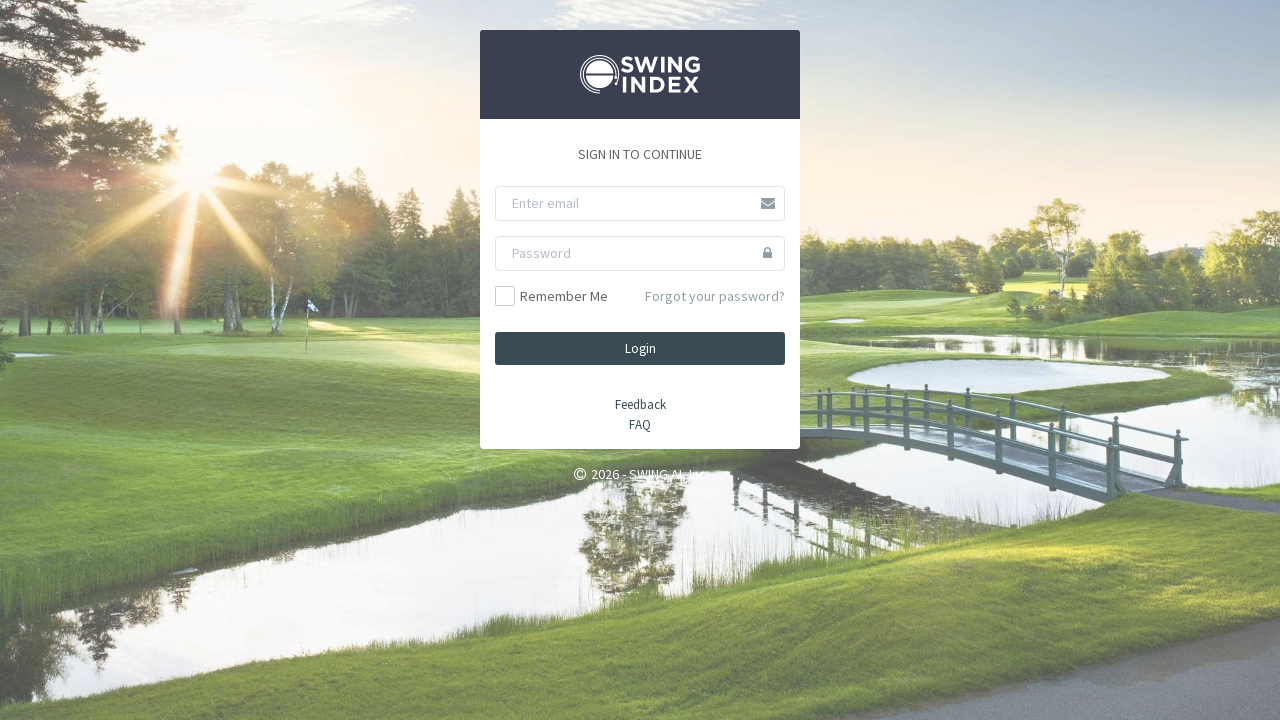

--- FILE ---
content_type: text/html;charset=ISO-8859-1
request_url: https://app.swingindex.golf/swing-shot/login
body_size: 3187
content:






<!DOCTYPE html>
<html>







<head>
    <meta charset="UTF-8">
    <meta http-equiv="X-UA-Compatible" content="IE=edge,chrome=1">
    <meta name="viewport" content="width=device-width, initial-scale=1">

    <link rel="icon" type="image/vnd.microsoft.icon" href="/swing-shot/resources/images/favicon.ico">
    <link href="/swing-shot/resources/images/icon.png" rel="apple-touch-icon">

    
    
    

    
    

    
    <title>Swing Index</title>

    <link type="text/css" rel="stylesheet" media="screen" href="/swing-shot/resources/css/font-awesome.min.css">
    <link type="text/css" rel="stylesheet" media="screen" href="/swing-shot/resources/css/weather-icons.min.css">
    <link type="text/css" rel="stylesheet" media="screen" href="/swing-shot/resources/css/animate.min.css">

    <link rel="preconnect" href="https://fonts.googleapis.com">
    <link rel="preconnect" href="https://fonts.gstatic.com" crossorigin>
    <link href="https://fonts.googleapis.com/css2?family=Anton&display=swap" rel="stylesheet">

    <link type="text/css" rel="stylesheet" media="screen" href="/swing-shot/resources/css/combined.css?v1.40.81-01_06_2026-1535">
    <script type="text/javascript" src="/swing-shot/resources/js/build/combined.js?v1.40.81-01_06_2026-1535"></script>

    <script type="text/javascript">
        var SwingShot = {
            CONTEXT_ROOT: "/swing-shot",
            WEBSOCKET_ROOT: "/swing-shot/ws",
            WISTIA_DELAY_SEC: 30,
            MAX_DAYS_IN_QUEUE: 3,
            JS_ENABLE_DEBUG: false,
            INTEGRATION_TESTING: false,
            SESSION_TIMEOUT_SECONDS: 7200,
            alertTimeout: null,
            user: {},
            host: {},
            appVersion: '1.40.81-01_06_2026-1535 (prod)',
            sessionId: '15AE3722ECF14C91D07BB5AB7D711859',
            notificationRestartMillis: 500
        };

        

        

        var ResponseStatus = {SUCCESS: 0, FAILURE: 1, DUPLICATE: 2, USER_EXISTS: 3, DUPLICATE_DIFF_ROLE: 4};

        
    </script>

    
    <script async src="https://www.googletagmanager.com/gtag/js?id=G-71V42LDLBC"></script>
    <script>
        window.dataLayer = window.dataLayer || [];

        function gtag() {
            dataLayer.push(arguments);
        }

        gtag('js', new Date());
        gtag('config', 'G-71V42LDLBC');
    </script>

    

    <script type="text/javascript" src="/swing-shot/resources/messages.js?v1.40.81-01_06_2026-1535"></script>
    <script src="https://fast.wistia.com/assets/external/E-v1.js" async></script>

</head>






<div class="uk-notify uk-notify-top-center">
    <div id="alertContainer" class="uk-notify-message alert-dismissable alert" style="display: none">
        <a class="close" data-dismiss="alertHide" aria-label="Close">
            <span aria-hidden="true">&times;</span></a>
        <div id="alertMsg"></div>
    </div>
</div>

<div id="feedbackModal" class="modal fade modal_top_5" tabindex="-1" role="dialog">
    <div class="modal-dialog">
        <div class="modal-content">
            <div class="modal-header">
                <button type="button" class="close" data-dismiss="modal">&times;</button>
                <h4 class="modal-title">We're very interested in your feedback!</h4>
            </div>

            <div class="modal-body">
                <p class="padding_bottom_small">Your comments and suggestions are super valuable to us. We're especially interested in specific ways to make the site the best it can be for you.</p>

                
                    <div class="form-group">
                        <label for="userName">Your Name </label>
                        <input class="form-control" type="text" name="userName" id="userName" maxlength="50">
                    </div>
                    <div class="form-group">
                        <label for="userEmail">Email </label>
                        <input class="form-control" type="text" name="userEmail" id="userEmail" maxlength="50">
                    </div>
                

                <div class="form-group">
                    <label for="type">For specific feedback, please select a category...</label>
                    <select name="type" id="type" class="form-control">
                        <option value="Suggestion">Suggestion</option>
                        <option value="Problem">Problem</option>
                        <option value="Compliment">Compliment</option>
                        <option value="Other">Other</option>
                    </select>
                </div>

                <div class="form-group">
                    <label for="description">Please enter your feedback below, and then when you're ready, press 'Send Feedback' button. </label>
                    <textarea class="form-control" rows="4" cols="72" name="description" id="description"></textarea>
                </div>

                <small>Version: 1.40.81-01_06_2026-1535 (prod)</small>

            </div>

            <div class="modal-footer">
                <button class="btn btn-default" data-dismiss="modal">Cancel</button>
                <button class="btn btn-primary" id="submitFeedback">Send Feedback</button>
            </div>
        </div>
    </div>
</div>

<div id="timeoutModal" class="modal fade" role="dialog" data-backdrop="static">
    <div class="modal-dialog">
        <div class="modal-content">
            <div class="modal-body"><h2>Are you still there?</h2></div>

            <div class="modal-footer">
                <button class="btn btn-primary" id="extendSession">Yes, I am</button>
            </div>
        </div>
    </div>
</div>


 



<script type="text/javascript" src="/swing-shot/resources/js/lib/modernizr.custom.36924.js"></script>

<body>

<div class="wrapper" id="loginContainer">
    <div id="loginAlertContainer" class="alert alert-danger alerts alerts-top-center">Please make sure cookies and javascript are enabled!</div>
    <div class="overlayMask"></div>

    <div class="block-center mt-xl wd-xl">
        <!-- START panel-->
        <div class="panel panel-dark panel-flat">
            <div class="panel-heading text-center">
                <a href="#">
                    <img src="/swing-shot/resources/images/header_white.svg" alt="Swing Index" class="login_header_logo">
                </a>
            </div>
            <div class="panel-body">
                <p class="text-center text-uppercase pv">Sign in to continue</p>
                <form class="mb-lg" role="form" novalidate="" method="post" action="/swing-shot/j_spring_security_check">
                    <input type="hidden" id="mode" name="mode" value="">
                    <div class="form-group has-feedback">
                        <input class="form-control" id="username" name="username" type="email" placeholder="Enter email" autocomplete="off" required>
                        <span class="fa fa-envelope form-control-feedback text-muted"></span>
                    </div>
                    <div class="form-group has-feedback">
                        <input class="form-control" id="password" name="password" type="password" placeholder="Password" autocomplete="off" required>
                        <span class="fa fa-lock form-control-feedback text-muted"></span>
                    </div>
                    <div class="clearfix">
                        <div class="checkbox c-checkbox pull-left mt0">
                            <label>
                                <input id="remember_me" name="remember-me" type="checkbox">
                                <span class="fa fa-check"></span>Remember Me</label>
                        </div>
                        <div class="pull-right"><a class="text-muted" href="#passResetModal" data-toggle="modal">Forgot your password?</a>
                        </div>
                    </div>
                    <button class="btn btn-block btn-primary mt-lg" type="submit">Login</button>
                </form>

                
                

                <div class="pt-lg text-center text-sm">
                    <a class="btn btn-link m0 p0" href="#feedbackModal" data-toggle="modal">Feedback</a>
                    <br/>
                    <a class="btn btn-link m0 p0" href="/swing-shot/help/faq?mode=">FAQ</a>
                </div>
            </div>
        </div>
        <!-- END panel-->
        <div class="p-lg text-center text-white">
            <span><em class="fa fa-copyright mr-sm"></em>2026 - SWING AI, Inc</span>
        </div>
    </div>
</div>

<div id="passResetModal" class="modal fade in" tabindex="-1" role="dialog">
    <div class="modal-dialog modal-sm">
        <div class="modal-content">
            <div class="modal-header">
                <button type="button" class="close" data-dismiss="modal" aria-hidden="true">&times;</button>
                <h4 class="modal-title" id="myModalLabel">Password Reset Request</h4>
            </div>

            <div class="modal-body">
                <div class="form-group">
                    <label class="control-label" for="passResetEmail">Please enter your email</label>

                    <div class="controls">
                        <input type="email" class="form-control" name="pass_reset_email" id="passResetEmail" placeholder="Email">
                    </div>
                </div>
            </div>

            <div class="modal-footer">
                <button class="btn btn-default" data-dismiss="modal">Cancel</button>
                <button class="btn btn-primary" id="submitPassReset">Submit</button>
            </div>
        </div>
    </div>
</div>

</body>




<script type="text/javascript" src="/swing-shot/resources/js/plugins/jquery.placeholder.min.js"></script>
<script type="text/javascript" src="/swing-shot/resources/js/plugins/jquery.cookie-1.4.1.min.js"></script>
<script type="text/javascript" src="/swing-shot/resources/messages.js?v1.40.81-01_06_2026-1535"></script>
<script type="text/javascript" src="/swing-shot/resources/js/views/login.js"></script>

</html>


--- FILE ---
content_type: text/css
request_url: https://app.swingindex.golf/swing-shot/resources/css/combined.css?v1.40.81-01_06_2026-1535
body_size: 50051
content:
@charset "UTF-8";/*!
 * Bootstrap v3.4.1 (https://getbootstrap.com/)
 * Copyright 2011-2019 Twitter, Inc.
 * Licensed under MIT (https://github.com/twbs/bootstrap/blob/master/LICENSE)
 *//*! normalize.css v3.0.3 | MIT License | github.com/necolas/normalize.css */@import url(//fonts.googleapis.com/css?family=Source+Sans+Pro:300,400,600,400italic);html{font-family:sans-serif;-ms-text-size-adjust:100%;-webkit-text-size-adjust:100%}body{margin:0}article,aside,details,figcaption,figure,footer,header,hgroup,main,menu,nav,section,summary{display:block}audio,canvas,progress,video{display:inline-block;vertical-align:baseline}audio:not([controls]){display:none;height:0}[hidden],template{display:none}a{background-color:transparent}a:active,a:hover{outline:0}abbr[title]{border-bottom:none;text-decoration:underline;-webkit-text-decoration:underline dotted;text-decoration:underline dotted}b,strong{font-weight:700}dfn{font-style:italic}h1{font-size:2em;margin:.67em 0}mark{background:#ff0;color:#000}small{font-size:80%}sub,sup{font-size:75%;line-height:0;position:relative;vertical-align:baseline}sup{top:-.5em}sub{bottom:-.25em}img{border:0}svg:not(:root){overflow:hidden}figure{margin:1em 40px}hr{box-sizing:content-box;height:0}pre{overflow:auto}code,kbd,pre,samp{font-family:monospace,monospace;font-size:1em}button,input,optgroup,select,textarea{color:inherit;font:inherit;margin:0}button{overflow:visible}button,select{text-transform:none}button,html input[type=button],input[type=reset],input[type=submit]{-webkit-appearance:button;cursor:pointer}button[disabled],html input[disabled]{cursor:default}button::-moz-focus-inner,input::-moz-focus-inner{border:0;padding:0}input{line-height:normal}input[type=checkbox],input[type=radio]{box-sizing:border-box;padding:0}input[type=number]::-webkit-inner-spin-button,input[type=number]::-webkit-outer-spin-button{height:auto}input[type=search]{-webkit-appearance:textfield;box-sizing:content-box}input[type=search]::-webkit-search-cancel-button,input[type=search]::-webkit-search-decoration{-webkit-appearance:none}fieldset{border:1px solid silver;margin:0 2px;padding:.35em .625em .75em}legend{border:0;padding:0}textarea{overflow:auto}optgroup{font-weight:700}table{border-collapse:collapse;border-spacing:0}td,th{padding:0}/*! Source: https://github.com/h5bp/html5-boilerplate/blob/master/src/css/main.css */@media print{*,:after,:before{color:#000!important;text-shadow:none!important;background:0 0!important;box-shadow:none!important}a,a:visited{text-decoration:underline}a[href]:after{content:" (" attr(href) ")"}abbr[title]:after{content:" (" attr(title) ")"}a[href^="#"]:after,a[href^="javascript:"]:after{content:""}blockquote,pre{border:1px solid #999;page-break-inside:avoid}thead{display:table-header-group}img,tr{page-break-inside:avoid}img{max-width:100%!important}h2,h3,p{orphans:3;widows:3}h2,h3{page-break-after:avoid}.navbar{display:none}.btn>.caret,.dropup>.btn>.caret{border-top-color:#000!important}.label{border:1px solid #000}.table{border-collapse:collapse!important}.table td,.table th{background-color:#fff!important}.table-bordered td,.table-bordered th{border:1px solid #ddd!important}}@font-face{font-family:"Glyphicons Halflings";src:url(/swing-shot/resources/fonts/glyphicons-halflings-regular.eot);src:url(/swing-shot/resources/fonts/glyphicons-halflings-regular.eot?#iefix) format("embedded-opentype"),url(/swing-shot/resources/fonts/glyphicons-halflings-regular.woff2) format("woff2"),url(/swing-shot/resources/fonts/glyphicons-halflings-regular.woff) format("woff"),url(/swing-shot/resources/fonts/glyphicons-halflings-regular.ttf) format("truetype"),url(/swing-shot/resources/fonts/glyphicons-halflings-regular.svg#glyphicons_halflingsregular) format("svg")}.glyphicon{position:relative;top:1px;display:inline-block;font-family:"Glyphicons Halflings";font-style:normal;font-weight:400;line-height:1;-webkit-font-smoothing:antialiased;-moz-osx-font-smoothing:grayscale}.glyphicon-asterisk:before{content:"*"}.glyphicon-plus:before{content:"+"}.glyphicon-eur:before,.glyphicon-euro:before{content:"€"}.glyphicon-minus:before{content:"−"}.glyphicon-cloud:before{content:"☁"}.glyphicon-envelope:before{content:"✉"}.glyphicon-pencil:before{content:"✏"}.glyphicon-glass:before{content:"\e001"}.glyphicon-music:before{content:"\e002"}.glyphicon-search:before{content:"\e003"}.glyphicon-heart:before{content:"\e005"}.glyphicon-star:before{content:"\e006"}.glyphicon-star-empty:before{content:"\e007"}.glyphicon-user:before{content:"\e008"}.glyphicon-film:before{content:"\e009"}.glyphicon-th-large:before{content:"\e010"}.glyphicon-th:before{content:"\e011"}.glyphicon-th-list:before{content:"\e012"}.glyphicon-ok:before{content:"\e013"}.glyphicon-remove:before{content:"\e014"}.glyphicon-zoom-in:before{content:"\e015"}.glyphicon-zoom-out:before{content:"\e016"}.glyphicon-off:before{content:"\e017"}.glyphicon-signal:before{content:"\e018"}.glyphicon-cog:before{content:"\e019"}.glyphicon-trash:before{content:"\e020"}.glyphicon-home:before{content:"\e021"}.glyphicon-file:before{content:"\e022"}.glyphicon-time:before{content:"\e023"}.glyphicon-road:before{content:"\e024"}.glyphicon-download-alt:before{content:"\e025"}.glyphicon-download:before{content:"\e026"}.glyphicon-upload:before{content:"\e027"}.glyphicon-inbox:before{content:"\e028"}.glyphicon-play-circle:before{content:"\e029"}.glyphicon-repeat:before{content:"\e030"}.glyphicon-refresh:before{content:"\e031"}.glyphicon-list-alt:before{content:"\e032"}.glyphicon-lock:before{content:"\e033"}.glyphicon-flag:before{content:"\e034"}.glyphicon-headphones:before{content:"\e035"}.glyphicon-volume-off:before{content:"\e036"}.glyphicon-volume-down:before{content:"\e037"}.glyphicon-volume-up:before{content:"\e038"}.glyphicon-qrcode:before{content:"\e039"}.glyphicon-barcode:before{content:"\e040"}.glyphicon-tag:before{content:"\e041"}.glyphicon-tags:before{content:"\e042"}.glyphicon-book:before{content:"\e043"}.glyphicon-bookmark:before{content:"\e044"}.glyphicon-print:before{content:"\e045"}.glyphicon-camera:before{content:"\e046"}.glyphicon-font:before{content:"\e047"}.glyphicon-bold:before{content:"\e048"}.glyphicon-italic:before{content:"\e049"}.glyphicon-text-height:before{content:"\e050"}.glyphicon-text-width:before{content:"\e051"}.glyphicon-align-left:before{content:"\e052"}.glyphicon-align-center:before{content:"\e053"}.glyphicon-align-right:before{content:"\e054"}.glyphicon-align-justify:before{content:"\e055"}.glyphicon-list:before{content:"\e056"}.glyphicon-indent-left:before{content:"\e057"}.glyphicon-indent-right:before{content:"\e058"}.glyphicon-facetime-video:before{content:"\e059"}.glyphicon-picture:before{content:"\e060"}.glyphicon-map-marker:before{content:"\e062"}.glyphicon-adjust:before{content:"\e063"}.glyphicon-tint:before{content:"\e064"}.glyphicon-edit:before{content:"\e065"}.glyphicon-share:before{content:"\e066"}.glyphicon-check:before{content:"\e067"}.glyphicon-move:before{content:"\e068"}.glyphicon-step-backward:before{content:"\e069"}.glyphicon-fast-backward:before{content:"\e070"}.glyphicon-backward:before{content:"\e071"}.glyphicon-play:before{content:"\e072"}.glyphicon-pause:before{content:"\e073"}.glyphicon-stop:before{content:"\e074"}.glyphicon-forward:before{content:"\e075"}.glyphicon-fast-forward:before{content:"\e076"}.glyphicon-step-forward:before{content:"\e077"}.glyphicon-eject:before{content:"\e078"}.glyphicon-chevron-left:before{content:"\e079"}.glyphicon-chevron-right:before{content:"\e080"}.glyphicon-plus-sign:before{content:"\e081"}.glyphicon-minus-sign:before{content:"\e082"}.glyphicon-remove-sign:before{content:"\e083"}.glyphicon-ok-sign:before{content:"\e084"}.glyphicon-question-sign:before{content:"\e085"}.glyphicon-info-sign:before{content:"\e086"}.glyphicon-screenshot:before{content:"\e087"}.glyphicon-remove-circle:before{content:"\e088"}.glyphicon-ok-circle:before{content:"\e089"}.glyphicon-ban-circle:before{content:"\e090"}.glyphicon-arrow-left:before{content:"\e091"}.glyphicon-arrow-right:before{content:"\e092"}.glyphicon-arrow-up:before{content:"\e093"}.glyphicon-arrow-down:before{content:"\e094"}.glyphicon-share-alt:before{content:"\e095"}.glyphicon-resize-full:before{content:"\e096"}.glyphicon-resize-small:before{content:"\e097"}.glyphicon-exclamation-sign:before{content:"\e101"}.glyphicon-gift:before{content:"\e102"}.glyphicon-leaf:before{content:"\e103"}.glyphicon-fire:before{content:"\e104"}.glyphicon-eye-open:before{content:"\e105"}.glyphicon-eye-close:before{content:"\e106"}.glyphicon-warning-sign:before{content:"\e107"}.glyphicon-plane:before{content:"\e108"}.glyphicon-calendar:before{content:"\e109"}.glyphicon-random:before{content:"\e110"}.glyphicon-comment:before{content:"\e111"}.glyphicon-magnet:before{content:"\e112"}.glyphicon-chevron-up:before{content:"\e113"}.glyphicon-chevron-down:before{content:"\e114"}.glyphicon-retweet:before{content:"\e115"}.glyphicon-shopping-cart:before{content:"\e116"}.glyphicon-folder-close:before{content:"\e117"}.glyphicon-folder-open:before{content:"\e118"}.glyphicon-resize-vertical:before{content:"\e119"}.glyphicon-resize-horizontal:before{content:"\e120"}.glyphicon-hdd:before{content:"\e121"}.glyphicon-bullhorn:before{content:"\e122"}.glyphicon-bell:before{content:"\e123"}.glyphicon-certificate:before{content:"\e124"}.glyphicon-thumbs-up:before{content:"\e125"}.glyphicon-thumbs-down:before{content:"\e126"}.glyphicon-hand-right:before{content:"\e127"}.glyphicon-hand-left:before{content:"\e128"}.glyphicon-hand-up:before{content:"\e129"}.glyphicon-hand-down:before{content:"\e130"}.glyphicon-circle-arrow-right:before{content:"\e131"}.glyphicon-circle-arrow-left:before{content:"\e132"}.glyphicon-circle-arrow-up:before{content:"\e133"}.glyphicon-circle-arrow-down:before{content:"\e134"}.glyphicon-globe:before{content:"\e135"}.glyphicon-wrench:before{content:"\e136"}.glyphicon-tasks:before{content:"\e137"}.glyphicon-filter:before{content:"\e138"}.glyphicon-briefcase:before{content:"\e139"}.glyphicon-fullscreen:before{content:"\e140"}.glyphicon-dashboard:before{content:"\e141"}.glyphicon-paperclip:before{content:"\e142"}.glyphicon-heart-empty:before{content:"\e143"}.glyphicon-link:before{content:"\e144"}.glyphicon-phone:before{content:"\e145"}.glyphicon-pushpin:before{content:"\e146"}.glyphicon-usd:before{content:"\e148"}.glyphicon-gbp:before{content:"\e149"}.glyphicon-sort:before{content:"\e150"}.glyphicon-sort-by-alphabet:before{content:"\e151"}.glyphicon-sort-by-alphabet-alt:before{content:"\e152"}.glyphicon-sort-by-order:before{content:"\e153"}.glyphicon-sort-by-order-alt:before{content:"\e154"}.glyphicon-sort-by-attributes:before{content:"\e155"}.glyphicon-sort-by-attributes-alt:before{content:"\e156"}.glyphicon-unchecked:before{content:"\e157"}.glyphicon-expand:before{content:"\e158"}.glyphicon-collapse-down:before{content:"\e159"}.glyphicon-collapse-up:before{content:"\e160"}.glyphicon-log-in:before{content:"\e161"}.glyphicon-flash:before{content:"\e162"}.glyphicon-log-out:before{content:"\e163"}.glyphicon-new-window:before{content:"\e164"}.glyphicon-record:before{content:"\e165"}.glyphicon-save:before{content:"\e166"}.glyphicon-open:before{content:"\e167"}.glyphicon-saved:before{content:"\e168"}.glyphicon-import:before{content:"\e169"}.glyphicon-export:before{content:"\e170"}.glyphicon-send:before{content:"\e171"}.glyphicon-floppy-disk:before{content:"\e172"}.glyphicon-floppy-saved:before{content:"\e173"}.glyphicon-floppy-remove:before{content:"\e174"}.glyphicon-floppy-save:before{content:"\e175"}.glyphicon-floppy-open:before{content:"\e176"}.glyphicon-credit-card:before{content:"\e177"}.glyphicon-transfer:before{content:"\e178"}.glyphicon-cutlery:before{content:"\e179"}.glyphicon-header:before{content:"\e180"}.glyphicon-compressed:before{content:"\e181"}.glyphicon-earphone:before{content:"\e182"}.glyphicon-phone-alt:before{content:"\e183"}.glyphicon-tower:before{content:"\e184"}.glyphicon-stats:before{content:"\e185"}.glyphicon-sd-video:before{content:"\e186"}.glyphicon-hd-video:before{content:"\e187"}.glyphicon-subtitles:before{content:"\e188"}.glyphicon-sound-stereo:before{content:"\e189"}.glyphicon-sound-dolby:before{content:"\e190"}.glyphicon-sound-5-1:before{content:"\e191"}.glyphicon-sound-6-1:before{content:"\e192"}.glyphicon-sound-7-1:before{content:"\e193"}.glyphicon-copyright-mark:before{content:"\e194"}.glyphicon-registration-mark:before{content:"\e195"}.glyphicon-cloud-download:before{content:"\e197"}.glyphicon-cloud-upload:before{content:"\e198"}.glyphicon-tree-conifer:before{content:"\e199"}.glyphicon-tree-deciduous:before{content:"\e200"}.glyphicon-cd:before{content:"\e201"}.glyphicon-save-file:before{content:"\e202"}.glyphicon-open-file:before{content:"\e203"}.glyphicon-level-up:before{content:"\e204"}.glyphicon-copy:before{content:"\e205"}.glyphicon-paste:before{content:"\e206"}.glyphicon-alert:before{content:"\e209"}.glyphicon-equalizer:before{content:"\e210"}.glyphicon-king:before{content:"\e211"}.glyphicon-queen:before{content:"\e212"}.glyphicon-pawn:before{content:"\e213"}.glyphicon-bishop:before{content:"\e214"}.glyphicon-knight:before{content:"\e215"}.glyphicon-baby-formula:before{content:"\e216"}.glyphicon-tent:before{content:"⛺"}.glyphicon-blackboard:before{content:"\e218"}.glyphicon-bed:before{content:"\e219"}.glyphicon-apple:before{content:"\f8ff"}.glyphicon-erase:before{content:"\e221"}.glyphicon-hourglass:before{content:"⌛"}.glyphicon-lamp:before{content:"\e223"}.glyphicon-duplicate:before{content:"\e224"}.glyphicon-piggy-bank:before{content:"\e225"}.glyphicon-scissors:before{content:"\e226"}.glyphicon-bitcoin:before{content:"\e227"}.glyphicon-btc:before{content:"\e227"}.glyphicon-xbt:before{content:"\e227"}.glyphicon-yen:before{content:"¥"}.glyphicon-jpy:before{content:"¥"}.glyphicon-ruble:before{content:"₽"}.glyphicon-rub:before{content:"₽"}.glyphicon-scale:before{content:"\e230"}.glyphicon-ice-lolly:before{content:"\e231"}.glyphicon-ice-lolly-tasted:before{content:"\e232"}.glyphicon-education:before{content:"\e233"}.glyphicon-option-horizontal:before{content:"\e234"}.glyphicon-option-vertical:before{content:"\e235"}.glyphicon-menu-hamburger:before{content:"\e236"}.glyphicon-modal-window:before{content:"\e237"}.glyphicon-oil:before{content:"\e238"}.glyphicon-grain:before{content:"\e239"}.glyphicon-sunglasses:before{content:"\e240"}.glyphicon-text-size:before{content:"\e241"}.glyphicon-text-color:before{content:"\e242"}.glyphicon-text-background:before{content:"\e243"}.glyphicon-object-align-top:before{content:"\e244"}.glyphicon-object-align-bottom:before{content:"\e245"}.glyphicon-object-align-horizontal:before{content:"\e246"}.glyphicon-object-align-left:before{content:"\e247"}.glyphicon-object-align-vertical:before{content:"\e248"}.glyphicon-object-align-right:before{content:"\e249"}.glyphicon-triangle-right:before{content:"\e250"}.glyphicon-triangle-left:before{content:"\e251"}.glyphicon-triangle-bottom:before{content:"\e252"}.glyphicon-triangle-top:before{content:"\e253"}.glyphicon-console:before{content:"\e254"}.glyphicon-superscript:before{content:"\e255"}.glyphicon-subscript:before{content:"\e256"}.glyphicon-menu-left:before{content:"\e257"}.glyphicon-menu-right:before{content:"\e258"}.glyphicon-menu-down:before{content:"\e259"}.glyphicon-menu-up:before{content:"\e260"}*{box-sizing:border-box}:after,:before{box-sizing:border-box}html{font-size:10px;-webkit-tap-highlight-color:transparent}body{font-family:"Helvetica Neue",Helvetica,Arial,sans-serif;font-size:14px;line-height:1.528571429;color:#515253;background-color:#f5f7fa}button,input,select,textarea{font-family:inherit;font-size:inherit;line-height:inherit}a{color:#394c54;text-decoration:none}a:focus,a:hover{color:rgb(26.0744680851,34.7659574468,38.4255319149);text-decoration:underline}a:focus{outline:5px auto -webkit-focus-ring-color;outline-offset:-2px}figure{margin:0}img{vertical-align:middle}.img-responsive,.payment_header_img,.payment_header_img_top100{display:block;max-width:100%;height:auto}.img-rounded{border-radius:6px}.img-thumbnail{padding:2px;line-height:1.528571429;background-color:#e1e2e3;border:1px solid #e1e2e3;border-radius:3px;transition:all .2s ease-in-out;display:inline-block;max-width:100%;height:auto}.img-circle{border-radius:50%}hr{margin-top:21px;margin-bottom:21px;border:0;border-top:1px solid #edf1f2}.sr-only{position:absolute;width:1px;height:1px;padding:0;margin:-1px;overflow:hidden;clip:rect(0,0,0,0);border:0}.sr-only-focusable:active,.sr-only-focusable:focus{position:static;width:auto;height:auto;margin:0;overflow:visible;clip:auto}[role=button]{cursor:pointer}.h1,.h2,.h3,.h4,.h5,.h6,h1,h2,h3,h4,h5,h6{font-family:inherit;font-weight:500;line-height:1.1;color:inherit}.h1 .small,.h1 small,.h2 .small,.h2 small,.h3 .small,.h3 small,.h4 .small,.h4 small,.h5 .small,.h5 small,.h6 .small,.h6 small,h1 .small,h1 small,h2 .small,h2 small,h3 .small,h3 small,h4 .small,h4 small,h5 .small,h5 small,h6 .small,h6 small{font-weight:400;line-height:1;color:#394c54}.h1,.h2,.h3,h1,h2,h3{margin-top:21px;margin-bottom:10.5px}.h1 .small,.h1 small,.h2 .small,.h2 small,.h3 .small,.h3 small,h1 .small,h1 small,h2 .small,h2 small,h3 .small,h3 small{font-size:65%}.h4,.h5,.h6,h4,h5,h6{margin-top:10.5px;margin-bottom:10.5px}.h4 .small,.h4 small,.h5 .small,.h5 small,.h6 .small,.h6 small,h4 .small,h4 small,h5 .small,h5 small,h6 .small,h6 small{font-size:75%}.h1,h1{font-size:36px}.h2,h2{font-size:30px}.h3,h3{font-size:24px}.h4,h4{font-size:18px}.h5,h5{font-size:14px}.h6,h6{font-size:12px}p{margin:0 0 10.5px}.lead{margin-bottom:21px;font-size:16px;font-weight:300;line-height:1.4}@media (min-width:768px){.lead{font-size:21px}}.small,small{font-size:85%}.mark,mark{padding:.2em;background-color:#fcf8e3}.text-left{text-align:left}.text-right{text-align:right}.text-center{text-align:center}.text-justify{text-align:justify}.text-nowrap{white-space:nowrap}.text-lowercase{text-transform:lowercase}.initialism,.text-uppercase{text-transform:uppercase}.text-capitalize{text-transform:capitalize}#annotationMgr .context_text,.text-muted{color:#909fa7}.text-primary{color:#394c54}a.text-primary:focus,a.text-primary:hover{color:rgb(36.3829787234,48.5106382979,53.6170212766)}.text-success{color:#27c24c}a.text-success:focus,a.text-success:hover{color:rgb(30.4635193133,151.5364806867,59.364806867)}.text-info{color:#232735}a.text-info:focus,a.text-info:hover{color:rgb(14.7159090909,16.3977272727,22.2840909091)}.text-warning{color:#ff902b}a.text-warning:focus,a.text-warning:hover{color:rgb(247,117.6745283019,0)}.text-danger{color:#f05050}a.text-danger:focus,a.text-danger:hover{color:rgb(235.9736842105,33.0263157895,33.0263157895)}.bg-primary{color:#fff}.bg-primary{background-color:#394c54}a.bg-primary:focus,a.bg-primary:hover{background-color:rgb(36.3829787234,48.5106382979,53.6170212766)}.bg-success{background-color:#dff0d8}a.bg-success:focus,a.bg-success:hover{background-color:rgb(192.7777777778,225.8333333333,179.1666666667)}.bg-info{background-color:#d9edf7}a.bg-info:focus,a.bg-info:hover{background-color:rgb(174.8695652174,217.0434782609,238.1304347826)}.bg-warning{background-color:#fcf8e3}a.bg-warning:focus,a.bg-warning:hover{background-color:rgb(247.064516129,236.4838709677,180.935483871)}.bg-danger{background-color:#f2dede}a.bg-danger:focus,a.bg-danger:hover{background-color:rgb(227.5869565217,185.4130434783,185.4130434783)}.page-header{padding-bottom:9.5px;margin:42px 0 21px;border-bottom:1px solid #edf1f2}ol,ul{margin-top:0;margin-bottom:10.5px}ol ol,ol ul,ul ol,ul ul{margin-bottom:0}.list-unstyled{padding-left:0;list-style:none}.list-inline{padding-left:0;list-style:none;margin-left:-5px}.list-inline>li{display:inline-block;padding-right:5px;padding-left:5px}dl{margin-top:0;margin-bottom:21px}dd,dt{line-height:1.528571429}dt{font-weight:700}dd{margin-left:0}.dl-horizontal dd:after,.dl-horizontal dd:before{display:table;content:" "}.dl-horizontal dd:after{clear:both}@media (min-width:768px){.dl-horizontal dt{float:left;width:160px;clear:left;text-align:right;overflow:hidden;text-overflow:ellipsis;white-space:nowrap}.dl-horizontal dd{margin-left:180px}}abbr[data-original-title],abbr[title]{cursor:help}.initialism{font-size:90%}blockquote{padding:10.5px 21px;margin:0 0 21px;font-size:17.5px;border-left:5px solid #edf1f2}blockquote ol:last-child,blockquote p:last-child,blockquote ul:last-child{margin-bottom:0}blockquote .small,blockquote footer,blockquote small{display:block;font-size:80%;line-height:1.528571429;color:#394c54}blockquote .small:before,blockquote footer:before,blockquote small:before{content:"— "}.blockquote-reverse,blockquote.pull-right{padding-right:15px;padding-left:0;text-align:right;border-right:5px solid #edf1f2;border-left:0}.blockquote-reverse .small:before,.blockquote-reverse footer:before,.blockquote-reverse small:before,blockquote.pull-right .small:before,blockquote.pull-right footer:before,blockquote.pull-right small:before{content:""}.blockquote-reverse .small:after,.blockquote-reverse footer:after,.blockquote-reverse small:after,blockquote.pull-right .small:after,blockquote.pull-right footer:after,blockquote.pull-right small:after{content:" —"}address{margin-bottom:21px;font-style:normal;line-height:1.528571429}code,kbd,pre,samp{font-family:Menlo,Monaco,Consolas,"Courier New",monospace}code{padding:2px 4px;font-size:90%;color:#c7254e;background-color:#f9f2f4;border-radius:4px}kbd{padding:2px 4px;font-size:90%;color:#fff;background-color:#333;border-radius:3px;box-shadow:inset 0 -1px 0 rgba(0,0,0,.25)}kbd kbd{padding:0;font-size:100%;font-weight:700;box-shadow:none}pre{display:block;padding:10px;margin:0 0 10.5px;font-size:13px;line-height:1.528571429;color:#394c54;word-break:break-all;word-wrap:break-word;background-color:#f5f5f5;border:1px solid #ccc;border-radius:4px}pre code{padding:0;font-size:inherit;color:inherit;white-space:pre-wrap;background-color:transparent;border-radius:0}.pre-scrollable{max-height:340px;overflow-y:scroll}.container{padding-right:15px;padding-left:15px;margin-right:auto;margin-left:auto}.container:after,.container:before{display:table;content:" "}.container:after{clear:both}@media (min-width:768px){.container{width:750px}}@media (min-width:992px){.container{width:970px}}@media (min-width:1200px){.container{width:1170px}}.container-fluid{padding-right:15px;padding-left:15px;margin-right:auto;margin-left:auto}.container-fluid:after,.container-fluid:before{display:table;content:" "}.container-fluid:after{clear:both}.row,.row_no_bottom{margin-right:-15px;margin-left:-15px}.row:after,.row:before,.row_no_bottom:after,.row_no_bottom:before{display:table;content:" "}.row:after,.row_no_bottom:after{clear:both}.row-no-gutters{margin-right:0;margin-left:0}.row-no-gutters [class*=col-]{padding-right:0;padding-left:0}.col-lg-1,.col-lg-10,.col-lg-11,.col-lg-12,.col-lg-2,.col-lg-3,.col-lg-4,.col-lg-5,.col-lg-6,.col-lg-7,.col-lg-8,.col-lg-9,.col-md-1,.col-md-10,.col-md-11,.col-md-12,.col-md-2,.col-md-3,.col-md-4,.col-md-5,.col-md-6,.col-md-7,.col-md-8,.col-md-9,.col-sm-1,.col-sm-10,.col-sm-11,.col-sm-12,.col-sm-2,.col-sm-3,.col-sm-4,.col-sm-5,.col-sm-6,.col-sm-7,.col-sm-8,.col-sm-9,.col-xs-1,.col-xs-10,.col-xs-11,.col-xs-12,.col-xs-2,.col-xs-3,.col-xs-4,.col-xs-5,.col-xs-6,.col-xs-7,.col-xs-8,.col-xs-9{position:relative;min-height:1px;padding-right:15px;padding-left:15px}.col-xs-1,.col-xs-10,.col-xs-11,.col-xs-12,.col-xs-2,.col-xs-3,.col-xs-4,.col-xs-5,.col-xs-6,.col-xs-7,.col-xs-8,.col-xs-9{float:left}.col-xs-1{width:8.3333333333%}.col-xs-2{width:16.6666666667%}.col-xs-3{width:25%}.col-xs-4{width:33.3333333333%}.col-xs-5{width:41.6666666667%}.col-xs-6{width:50%}.col-xs-7{width:58.3333333333%}.col-xs-8{width:66.6666666667%}.col-xs-9{width:75%}.col-xs-10{width:83.3333333333%}.col-xs-11{width:91.6666666667%}.col-xs-12{width:100%}.col-xs-pull-0{right:auto}.col-xs-pull-1{right:8.3333333333%}.col-xs-pull-2{right:16.6666666667%}.col-xs-pull-3{right:25%}.col-xs-pull-4{right:33.3333333333%}.col-xs-pull-5{right:41.6666666667%}.col-xs-pull-6{right:50%}.col-xs-pull-7{right:58.3333333333%}.col-xs-pull-8{right:66.6666666667%}.col-xs-pull-9{right:75%}.col-xs-pull-10{right:83.3333333333%}.col-xs-pull-11{right:91.6666666667%}.col-xs-pull-12{right:100%}.col-xs-push-0{left:auto}.col-xs-push-1{left:8.3333333333%}.col-xs-push-2{left:16.6666666667%}.col-xs-push-3{left:25%}.col-xs-push-4{left:33.3333333333%}.col-xs-push-5{left:41.6666666667%}.col-xs-push-6{left:50%}.col-xs-push-7{left:58.3333333333%}.col-xs-push-8{left:66.6666666667%}.col-xs-push-9{left:75%}.col-xs-push-10{left:83.3333333333%}.col-xs-push-11{left:91.6666666667%}.col-xs-push-12{left:100%}.col-xs-offset-0{margin-left:0}.col-xs-offset-1{margin-left:8.3333333333%}.col-xs-offset-2{margin-left:16.6666666667%}.col-xs-offset-3{margin-left:25%}.col-xs-offset-4{margin-left:33.3333333333%}.col-xs-offset-5{margin-left:41.6666666667%}.col-xs-offset-6{margin-left:50%}.col-xs-offset-7{margin-left:58.3333333333%}.col-xs-offset-8{margin-left:66.6666666667%}.col-xs-offset-9{margin-left:75%}.col-xs-offset-10{margin-left:83.3333333333%}.col-xs-offset-11{margin-left:91.6666666667%}.col-xs-offset-12{margin-left:100%}@media (min-width:768px){.col-sm-1,.col-sm-10,.col-sm-11,.col-sm-12,.col-sm-2,.col-sm-3,.col-sm-4,.col-sm-5,.col-sm-6,.col-sm-7,.col-sm-8,.col-sm-9{float:left}.col-sm-1{width:8.3333333333%}.col-sm-2{width:16.6666666667%}.col-sm-3{width:25%}.col-sm-4{width:33.3333333333%}.col-sm-5{width:41.6666666667%}.col-sm-6{width:50%}.col-sm-7{width:58.3333333333%}.col-sm-8{width:66.6666666667%}.col-sm-9{width:75%}.col-sm-10{width:83.3333333333%}.col-sm-11{width:91.6666666667%}.col-sm-12{width:100%}.col-sm-pull-0{right:auto}.col-sm-pull-1{right:8.3333333333%}.col-sm-pull-2{right:16.6666666667%}.col-sm-pull-3{right:25%}.col-sm-pull-4{right:33.3333333333%}.col-sm-pull-5{right:41.6666666667%}.col-sm-pull-6{right:50%}.col-sm-pull-7{right:58.3333333333%}.col-sm-pull-8{right:66.6666666667%}.col-sm-pull-9{right:75%}.col-sm-pull-10{right:83.3333333333%}.col-sm-pull-11{right:91.6666666667%}.col-sm-pull-12{right:100%}.col-sm-push-0{left:auto}.col-sm-push-1{left:8.3333333333%}.col-sm-push-2{left:16.6666666667%}.col-sm-push-3{left:25%}.col-sm-push-4{left:33.3333333333%}.col-sm-push-5{left:41.6666666667%}.col-sm-push-6{left:50%}.col-sm-push-7{left:58.3333333333%}.col-sm-push-8{left:66.6666666667%}.col-sm-push-9{left:75%}.col-sm-push-10{left:83.3333333333%}.col-sm-push-11{left:91.6666666667%}.col-sm-push-12{left:100%}.col-sm-offset-0{margin-left:0}.col-sm-offset-1{margin-left:8.3333333333%}.col-sm-offset-2{margin-left:16.6666666667%}.col-sm-offset-3{margin-left:25%}.col-sm-offset-4{margin-left:33.3333333333%}.col-sm-offset-5{margin-left:41.6666666667%}.col-sm-offset-6{margin-left:50%}.col-sm-offset-7{margin-left:58.3333333333%}.col-sm-offset-8{margin-left:66.6666666667%}.col-sm-offset-9{margin-left:75%}.col-sm-offset-10{margin-left:83.3333333333%}.col-sm-offset-11{margin-left:91.6666666667%}.col-sm-offset-12{margin-left:100%}}@media (min-width:992px){.col-md-1,.col-md-10,.col-md-11,.col-md-12,.col-md-2,.col-md-3,.col-md-4,.col-md-5,.col-md-6,.col-md-7,.col-md-8,.col-md-9{float:left}.col-md-1{width:8.3333333333%}.col-md-2{width:16.6666666667%}.col-md-3{width:25%}.col-md-4{width:33.3333333333%}.col-md-5{width:41.6666666667%}.col-md-6{width:50%}.col-md-7{width:58.3333333333%}.col-md-8{width:66.6666666667%}.col-md-9{width:75%}.col-md-10{width:83.3333333333%}.col-md-11{width:91.6666666667%}.col-md-12{width:100%}.col-md-pull-0{right:auto}.col-md-pull-1{right:8.3333333333%}.col-md-pull-2{right:16.6666666667%}.col-md-pull-3{right:25%}.col-md-pull-4{right:33.3333333333%}.col-md-pull-5{right:41.6666666667%}.col-md-pull-6{right:50%}.col-md-pull-7{right:58.3333333333%}.col-md-pull-8{right:66.6666666667%}.col-md-pull-9{right:75%}.col-md-pull-10{right:83.3333333333%}.col-md-pull-11{right:91.6666666667%}.col-md-pull-12{right:100%}.col-md-push-0{left:auto}.col-md-push-1{left:8.3333333333%}.col-md-push-2{left:16.6666666667%}.col-md-push-3{left:25%}.col-md-push-4{left:33.3333333333%}.col-md-push-5{left:41.6666666667%}.col-md-push-6{left:50%}.col-md-push-7{left:58.3333333333%}.col-md-push-8{left:66.6666666667%}.col-md-push-9{left:75%}.col-md-push-10{left:83.3333333333%}.col-md-push-11{left:91.6666666667%}.col-md-push-12{left:100%}.col-md-offset-0{margin-left:0}.col-md-offset-1{margin-left:8.3333333333%}.col-md-offset-2{margin-left:16.6666666667%}.col-md-offset-3{margin-left:25%}.col-md-offset-4{margin-left:33.3333333333%}.col-md-offset-5{margin-left:41.6666666667%}.col-md-offset-6{margin-left:50%}.col-md-offset-7{margin-left:58.3333333333%}.col-md-offset-8{margin-left:66.6666666667%}.col-md-offset-9{margin-left:75%}.col-md-offset-10{margin-left:83.3333333333%}.col-md-offset-11{margin-left:91.6666666667%}.col-md-offset-12{margin-left:100%}}@media (min-width:1200px){.col-lg-1,.col-lg-10,.col-lg-11,.col-lg-12,.col-lg-2,.col-lg-3,.col-lg-4,.col-lg-5,.col-lg-6,.col-lg-7,.col-lg-8,.col-lg-9{float:left}.col-lg-1{width:8.3333333333%}.col-lg-2{width:16.6666666667%}.col-lg-3{width:25%}.col-lg-4{width:33.3333333333%}.col-lg-5{width:41.6666666667%}.col-lg-6{width:50%}.col-lg-7{width:58.3333333333%}.col-lg-8{width:66.6666666667%}.col-lg-9{width:75%}.col-lg-10{width:83.3333333333%}.col-lg-11{width:91.6666666667%}.col-lg-12{width:100%}.col-lg-pull-0{right:auto}.col-lg-pull-1{right:8.3333333333%}.col-lg-pull-2{right:16.6666666667%}.col-lg-pull-3{right:25%}.col-lg-pull-4{right:33.3333333333%}.col-lg-pull-5{right:41.6666666667%}.col-lg-pull-6{right:50%}.col-lg-pull-7{right:58.3333333333%}.col-lg-pull-8{right:66.6666666667%}.col-lg-pull-9{right:75%}.col-lg-pull-10{right:83.3333333333%}.col-lg-pull-11{right:91.6666666667%}.col-lg-pull-12{right:100%}.col-lg-push-0{left:auto}.col-lg-push-1{left:8.3333333333%}.col-lg-push-2{left:16.6666666667%}.col-lg-push-3{left:25%}.col-lg-push-4{left:33.3333333333%}.col-lg-push-5{left:41.6666666667%}.col-lg-push-6{left:50%}.col-lg-push-7{left:58.3333333333%}.col-lg-push-8{left:66.6666666667%}.col-lg-push-9{left:75%}.col-lg-push-10{left:83.3333333333%}.col-lg-push-11{left:91.6666666667%}.col-lg-push-12{left:100%}.col-lg-offset-0{margin-left:0}.col-lg-offset-1{margin-left:8.3333333333%}.col-lg-offset-2{margin-left:16.6666666667%}.col-lg-offset-3{margin-left:25%}.col-lg-offset-4{margin-left:33.3333333333%}.col-lg-offset-5{margin-left:41.6666666667%}.col-lg-offset-6{margin-left:50%}.col-lg-offset-7{margin-left:58.3333333333%}.col-lg-offset-8{margin-left:66.6666666667%}.col-lg-offset-9{margin-left:75%}.col-lg-offset-10{margin-left:83.3333333333%}.col-lg-offset-11{margin-left:91.6666666667%}.col-lg-offset-12{margin-left:100%}}table{background-color:transparent}table col[class*=col-]{position:static;display:table-column;float:none}table td[class*=col-],table th[class*=col-]{position:static;display:table-cell;float:none}caption{padding-top:8px;padding-bottom:8px;color:#909fa7;text-align:left}th{text-align:left}.table{width:100%;max-width:100%;margin-bottom:21px}.table>tbody>tr>td,.table>tbody>tr>th,.table>tfoot>tr>td,.table>tfoot>tr>th,.table>thead>tr>td,.table>thead>tr>th{padding:8px;line-height:1.528571429;vertical-align:top;border-top:1px solid #eee}.table>thead>tr>th{vertical-align:bottom;border-bottom:2px solid #eee}.table>caption+thead>tr:first-child>td,.table>caption+thead>tr:first-child>th,.table>colgroup+thead>tr:first-child>td,.table>colgroup+thead>tr:first-child>th,.table>thead:first-child>tr:first-child>td,.table>thead:first-child>tr:first-child>th{border-top:0}.table>tbody+tbody{border-top:2px solid #eee}.table .table{background-color:#f5f7fa}.table-condensed>tbody>tr>td,.table-condensed>tbody>tr>th,.table-condensed>tfoot>tr>td,.table-condensed>tfoot>tr>th,.table-condensed>thead>tr>td,.table-condensed>thead>tr>th{padding:5px}.table-bordered{border:1px solid #eee}.table-bordered>tbody>tr>td,.table-bordered>tbody>tr>th,.table-bordered>tfoot>tr>td,.table-bordered>tfoot>tr>th,.table-bordered>thead>tr>td,.table-bordered>thead>tr>th{border:1px solid #eee}.table-bordered>thead>tr>td,.table-bordered>thead>tr>th{border-bottom-width:2px}.table-striped>tbody>tr:nth-of-type(odd){background-color:#fafbfc}.table-hover>tbody>tr:hover{background-color:#fafbfc}.table>tbody>tr.active>td,.table>tbody>tr.active>th,.table>tbody>tr>td.active,.table>tbody>tr>th.active,.table>tfoot>tr.active>td,.table>tfoot>tr.active>th,.table>tfoot>tr>td.active,.table>tfoot>tr>th.active,.table>thead>tr.active>td,.table>thead>tr.active>th,.table>thead>tr>td.active,.table>thead>tr>th.active{background-color:#fafbfc}.table-hover>tbody>tr.active:hover>td,.table-hover>tbody>tr.active:hover>th,.table-hover>tbody>tr:hover>.active,.table-hover>tbody>tr>td.active:hover,.table-hover>tbody>tr>th.active:hover{background-color:rgb(234.0625,238.25,242.4375)}.table>tbody>tr.success>td,.table>tbody>tr.success>th,.table>tbody>tr>td.success,.table>tbody>tr>th.success,.table>tfoot>tr.success>td,.table>tfoot>tr.success>th,.table>tfoot>tr>td.success,.table>tfoot>tr>th.success,.table>thead>tr.success>td,.table>thead>tr.success>th,.table>thead>tr>td.success,.table>thead>tr>th.success{background-color:#dff0d8}.table-hover>tbody>tr.success:hover>td,.table-hover>tbody>tr.success:hover>th,.table-hover>tbody>tr:hover>.success,.table-hover>tbody>tr>td.success:hover,.table-hover>tbody>tr>th.success:hover{background-color:rgb(207.8888888889,232.9166666667,197.5833333333)}.table>tbody>tr.info>td,.table>tbody>tr.info>th,.table>tbody>tr>td.info,.table>tbody>tr>th.info,.table>tfoot>tr.info>td,.table>tfoot>tr.info>th,.table>tfoot>tr>td.info,.table>tfoot>tr>th.info,.table>thead>tr.info>td,.table>thead>tr.info>th,.table>thead>tr>td.info,.table>thead>tr>th.info{background-color:#d9edf7}.table-hover>tbody>tr.info:hover>td,.table-hover>tbody>tr.info:hover>th,.table-hover>tbody>tr:hover>.info,.table-hover>tbody>tr>td.info:hover,.table-hover>tbody>tr>th.info:hover{background-color:rgb(195.9347826087,227.0217391304,242.5652173913)}.table>tbody>tr.warning>td,.table>tbody>tr.warning>th,.table>tbody>tr>td.warning,.table>tbody>tr>th.warning,.table>tfoot>tr.warning>td,.table>tfoot>tr.warning>th,.table>tfoot>tr>td.warning,.table>tfoot>tr>th.warning,.table>thead>tr.warning>td,.table>thead>tr.warning>th,.table>thead>tr>td.warning,.table>thead>tr>th.warning{background-color:#fcf8e3}.table-hover>tbody>tr.warning:hover>td,.table-hover>tbody>tr.warning:hover>th,.table-hover>tbody>tr:hover>.warning,.table-hover>tbody>tr>td.warning:hover,.table-hover>tbody>tr>th.warning:hover{background-color:rgb(249.5322580645,242.2419354839,203.9677419355)}.table>tbody>tr.danger>td,.table>tbody>tr.danger>th,.table>tbody>tr>td.danger,.table>tbody>tr>th.danger,.table>tfoot>tr.danger>td,.table>tfoot>tr.danger>th,.table>tfoot>tr>td.danger,.table>tfoot>tr>th.danger,.table>thead>tr.danger>td,.table>thead>tr.danger>th,.table>thead>tr>td.danger,.table>thead>tr>th.danger{background-color:#f2dede}.table-hover>tbody>tr.danger:hover>td,.table-hover>tbody>tr.danger:hover>th,.table-hover>tbody>tr:hover>.danger,.table-hover>tbody>tr>td.danger:hover,.table-hover>tbody>tr>th.danger:hover{background-color:rgb(234.7934782609,203.7065217391,203.7065217391)}.table-responsive{min-height:.01%;overflow-x:auto}@media screen and (max-width:767px){.table-responsive{width:100%;margin-bottom:15.75px;overflow-y:hidden;-ms-overflow-style:-ms-autohiding-scrollbar;border:1px solid #eee}.table-responsive>.table{margin-bottom:0}.table-responsive>.table>tbody>tr>td,.table-responsive>.table>tbody>tr>th,.table-responsive>.table>tfoot>tr>td,.table-responsive>.table>tfoot>tr>th,.table-responsive>.table>thead>tr>td,.table-responsive>.table>thead>tr>th{white-space:nowrap}.table-responsive>.table-bordered{border:0}.table-responsive>.table-bordered>tbody>tr>td:first-child,.table-responsive>.table-bordered>tbody>tr>th:first-child,.table-responsive>.table-bordered>tfoot>tr>td:first-child,.table-responsive>.table-bordered>tfoot>tr>th:first-child,.table-responsive>.table-bordered>thead>tr>td:first-child,.table-responsive>.table-bordered>thead>tr>th:first-child{border-left:0}.table-responsive>.table-bordered>tbody>tr>td:last-child,.table-responsive>.table-bordered>tbody>tr>th:last-child,.table-responsive>.table-bordered>tfoot>tr>td:last-child,.table-responsive>.table-bordered>tfoot>tr>th:last-child,.table-responsive>.table-bordered>thead>tr>td:last-child,.table-responsive>.table-bordered>thead>tr>th:last-child{border-right:0}.table-responsive>.table-bordered>tbody>tr:last-child>td,.table-responsive>.table-bordered>tbody>tr:last-child>th,.table-responsive>.table-bordered>tfoot>tr:last-child>td,.table-responsive>.table-bordered>tfoot>tr:last-child>th{border-bottom:0}}fieldset{min-width:0;padding:0;margin:0;border:0}legend{display:block;width:100%;padding:0;margin-bottom:21px;font-size:21px;line-height:inherit;color:#394c54;border:0;border-bottom:1px solid #e5e5e5}label{display:inline-block;max-width:100%;margin-bottom:5px;font-weight:700}input[type=search]{box-sizing:border-box;-webkit-appearance:none;-moz-appearance:none;appearance:none}input[type=checkbox],input[type=radio]{margin:4px 0 0;line-height:normal}fieldset[disabled] input[type=checkbox],fieldset[disabled] input[type=radio],input[type=checkbox].disabled,input[type=checkbox][disabled],input[type=radio].disabled,input[type=radio][disabled]{cursor:not-allowed}input[type=file]{display:block}input[type=range]{display:block;width:100%}select[multiple],select[size]{height:auto}input[type=checkbox]:focus,input[type=file]:focus,input[type=radio]:focus{outline:5px auto -webkit-focus-ring-color;outline-offset:-2px}output{display:block;padding-top:7px;font-size:14px;line-height:1.528571429;color:#394c54}.form-control{display:block;width:100%;height:35px;padding:6px 16px;font-size:14px;line-height:1.528571429;color:#394c54;background-color:#fff;background-image:none;border:1px solid #dde6e9;border-radius:4px;box-shadow:inset 0 1px 1px rgba(0,0,0,.075);transition:border-color ease-in-out .15s,box-shadow ease-in-out .15s}.form-control:focus{border-color:#66afe9;outline:0;box-shadow:inset 0 1px 1px rgba(0,0,0,.075),0 0 8px rgba(102,175,233,.6)}.form-control::-moz-placeholder{color:#b7bac9;opacity:1}.form-control:-ms-input-placeholder{color:#b7bac9}.form-control::-webkit-input-placeholder{color:#b7bac9}.form-control::-ms-expand{background-color:transparent;border:0}.form-control[disabled],.form-control[readonly],fieldset[disabled] .form-control{background-color:#edf1f2;opacity:1}.form-control[disabled],fieldset[disabled] .form-control{cursor:not-allowed}textarea.form-control{height:auto}@media screen and (-webkit-min-device-pixel-ratio:0){input[type=date].form-control,input[type=datetime-local].form-control,input[type=month].form-control,input[type=time].form-control{line-height:35px}.input-group-sm input[type=date],.input-group-sm input[type=datetime-local],.input-group-sm input[type=month],.input-group-sm input[type=time],.input-group-sm>.input-group-btn>input[type=date].btn,.input-group-sm>.input-group-btn>input[type=datetime-local].btn,.input-group-sm>.input-group-btn>input[type=month].btn,.input-group-sm>.input-group-btn>input[type=time].btn,input[type=date].input-sm,input[type=datetime-local].input-sm,input[type=month].input-sm,input[type=time].input-sm{line-height:30px}.input-group-lg input[type=date],.input-group-lg input[type=datetime-local],.input-group-lg input[type=month],.input-group-lg input[type=time],.input-group-lg>.input-group-btn>input[type=date].btn,.input-group-lg>.input-group-btn>input[type=datetime-local].btn,.input-group-lg>.input-group-btn>input[type=month].btn,.input-group-lg>.input-group-btn>input[type=time].btn,input[type=date].input-lg,input[type=datetime-local].input-lg,input[type=month].input-lg,input[type=time].input-lg{line-height:46px}}.form-group{margin-bottom:15px}.checkbox,.radio{position:relative;display:block;margin-top:10px;margin-bottom:10px}.checkbox.disabled label,.radio.disabled label,fieldset[disabled] .checkbox label,fieldset[disabled] .radio label{cursor:not-allowed}.checkbox label,.radio label{min-height:21px;padding-left:20px;margin-bottom:0;font-weight:400;cursor:pointer}.checkbox input[type=checkbox],.checkbox-inline input[type=checkbox],.radio input[type=radio],.radio-inline input[type=radio]{position:absolute;margin-left:-20px}.checkbox+.checkbox,.radio+.radio{margin-top:-5px}.checkbox-inline,.radio-inline{position:relative;display:inline-block;padding-left:20px;margin-bottom:0;font-weight:400;vertical-align:middle;cursor:pointer}.checkbox-inline.disabled,.radio-inline.disabled,fieldset[disabled] .checkbox-inline,fieldset[disabled] .radio-inline{cursor:not-allowed}.checkbox-inline+.checkbox-inline,.radio-inline+.radio-inline{margin-top:0;margin-left:10px}.form-control-static{min-height:35px;padding-top:7px;padding-bottom:7px;margin-bottom:0}.form-control-static.input-lg,.form-control-static.input-sm,.input-group-lg>.form-control-static.form-control,.input-group-lg>.form-control-static.input-group-addon,.input-group-lg>.input-group-btn>.form-control-static.btn,.input-group-sm>.form-control-static.form-control,.input-group-sm>.form-control-static.input-group-addon,.input-group-sm>.input-group-btn>.form-control-static.btn{padding-right:0;padding-left:0}.input-group-sm>.form-control,.input-group-sm>.input-group-addon,.input-group-sm>.input-group-btn>.btn,.input-sm{height:30px;padding:5px 10px;font-size:12px;line-height:1.5;border-radius:3px}.input-group-sm>.input-group-btn>select.btn,.input-group-sm>select.form-control,.input-group-sm>select.input-group-addon,select.input-sm{height:30px;line-height:30px}.input-group-sm>.input-group-btn>select[multiple].btn,.input-group-sm>.input-group-btn>textarea.btn,.input-group-sm>select[multiple].form-control,.input-group-sm>select[multiple].input-group-addon,.input-group-sm>textarea.form-control,.input-group-sm>textarea.input-group-addon,select[multiple].input-sm,textarea.input-sm{height:auto}.form-group-sm .form-control{height:30px;padding:5px 10px;font-size:12px;line-height:1.5;border-radius:3px}.form-group-sm select.form-control{height:30px;line-height:30px}.form-group-sm select[multiple].form-control,.form-group-sm textarea.form-control{height:auto}.form-group-sm .form-control-static{height:30px;min-height:33px;padding:6px 10px;font-size:12px;line-height:1.5}.input-group-lg>.form-control,.input-group-lg>.input-group-addon,.input-group-lg>.input-group-btn>.btn,.input-lg{height:46px;padding:10px 20px;font-size:18px;line-height:1.33;border-radius:6px}.input-group-lg>.input-group-btn>select.btn,.input-group-lg>select.form-control,.input-group-lg>select.input-group-addon,select.input-lg{height:46px;line-height:46px}.input-group-lg>.input-group-btn>select[multiple].btn,.input-group-lg>.input-group-btn>textarea.btn,.input-group-lg>select[multiple].form-control,.input-group-lg>select[multiple].input-group-addon,.input-group-lg>textarea.form-control,.input-group-lg>textarea.input-group-addon,select[multiple].input-lg,textarea.input-lg{height:auto}.form-group-lg .form-control{height:46px;padding:10px 20px;font-size:18px;line-height:1.33;border-radius:6px}.form-group-lg select.form-control{height:46px;line-height:46px}.form-group-lg select[multiple].form-control,.form-group-lg textarea.form-control{height:auto}.form-group-lg .form-control-static{height:46px;min-height:39px;padding:11px 20px;font-size:18px;line-height:1.33}.has-feedback{position:relative}.has-feedback .form-control{padding-right:43.75px}.form-control-feedback{position:absolute;top:0;right:0;z-index:2;display:block;width:35px;height:35px;line-height:35px;text-align:center;pointer-events:none}.form-group-lg .form-control+.form-control-feedback,.input-group-lg+.form-control-feedback,.input-group-lg>.form-control+.form-control-feedback,.input-group-lg>.input-group-addon+.form-control-feedback,.input-group-lg>.input-group-btn>.btn+.form-control-feedback,.input-lg+.form-control-feedback{width:46px;height:46px;line-height:46px}.form-group-sm .form-control+.form-control-feedback,.input-group-sm+.form-control-feedback,.input-group-sm>.form-control+.form-control-feedback,.input-group-sm>.input-group-addon+.form-control-feedback,.input-group-sm>.input-group-btn>.btn+.form-control-feedback,.input-sm+.form-control-feedback{width:30px;height:30px;line-height:30px}.has-success .checkbox,.has-success .checkbox-inline,.has-success .control-label,.has-success .help-block,.has-success .radio,.has-success .radio-inline,.has-success.checkbox label,.has-success.checkbox-inline label,.has-success.radio label,.has-success.radio-inline label{color:#27c24c}.has-success .form-control{border-color:#27c24c;box-shadow:inset 0 1px 1px rgba(0,0,0,.075)}.has-success .form-control:focus{border-color:rgb(30.4635193133,151.5364806867,59.364806867);box-shadow:inset 0 1px 1px rgba(0,0,0,.075),0 0 6px rgb(109.2918454936,225.7081545064,137.0815450644)}.has-success .input-group-addon{color:#27c24c;background-color:#dff0d8;border-color:#27c24c}.has-success .form-control-feedback{color:#27c24c}.has-warning .checkbox,.has-warning .checkbox-inline,.has-warning .control-label,.has-warning .help-block,.has-warning .radio,.has-warning .radio-inline,.has-warning.checkbox label,.has-warning.checkbox-inline label,.has-warning.radio label,.has-warning.radio-inline label{color:#ff902b}.has-warning .form-control{border-color:#ff902b;box-shadow:inset 0 1px 1px rgba(0,0,0,.075)}.has-warning .form-control:focus{border-color:rgb(247,117.6745283019,0);box-shadow:inset 0 1px 1px rgba(0,0,0,.075),0 0 6px rgb(255,197.4056603774,145)}.has-warning .input-group-addon{color:#ff902b;background-color:#fcf8e3;border-color:#ff902b}.has-warning .form-control-feedback{color:#ff902b}.has-error .checkbox,.has-error .checkbox-inline,.has-error .control-label,.has-error .help-block,.has-error .radio,.has-error .radio-inline,.has-error.checkbox label,.has-error.checkbox-inline label,.has-error.radio label,.has-error.radio-inline label{color:#f05050}.has-error .form-control{border-color:#f05050;box-shadow:inset 0 1px 1px rgba(0,0,0,.075)}.has-error .form-control:focus{border-color:rgb(235.9736842105,33.0263157895,33.0263157895);box-shadow:inset 0 1px 1px rgba(0,0,0,.075),0 0 6px rgb(248.0526315789,173.9473684211,173.9473684211)}.has-error .input-group-addon{color:#f05050;background-color:#f2dede;border-color:#f05050}.has-error .form-control-feedback{color:#f05050}.has-feedback label~.form-control-feedback{top:26px}.has-feedback label.sr-only~.form-control-feedback{top:0}.help-block{display:block;margin-top:5px;margin-bottom:10px;color:rgb(144.4176829268,145.75,147.0823170732)}@media (min-width:768px){.form-inline .form-group{display:inline-block;margin-bottom:0;vertical-align:middle}.form-inline .form-control{display:inline-block;width:auto;vertical-align:middle}.form-inline .form-control-static{display:inline-block}.form-inline .input-group{display:inline-table;vertical-align:middle}.form-inline .input-group .form-control,.form-inline .input-group .input-group-addon,.form-inline .input-group .input-group-btn{width:auto}.form-inline .input-group>.form-control{width:100%}.form-inline .control-label{margin-bottom:0;vertical-align:middle}.form-inline .checkbox,.form-inline .radio{display:inline-block;margin-top:0;margin-bottom:0;vertical-align:middle}.form-inline .checkbox label,.form-inline .radio label{padding-left:0}.form-inline .checkbox input[type=checkbox],.form-inline .radio input[type=radio]{position:relative;margin-left:0}.form-inline .has-feedback .form-control-feedback{top:0}}.form-horizontal .checkbox,.form-horizontal .checkbox-inline,.form-horizontal .radio,.form-horizontal .radio-inline{padding-top:7px;margin-top:0;margin-bottom:0}.form-horizontal .checkbox,.form-horizontal .radio{min-height:28px}.form-horizontal .form-group{margin-right:-15px;margin-left:-15px}.form-horizontal .form-group:after,.form-horizontal .form-group:before{display:table;content:" "}.form-horizontal .form-group:after{clear:both}@media (min-width:768px){.form-horizontal .control-label{padding-top:7px;margin-bottom:0;text-align:right}}.form-horizontal .has-feedback .form-control-feedback{right:15px}@media (min-width:768px){.form-horizontal .form-group-lg .control-label{padding-top:11px;font-size:18px}}@media (min-width:768px){.form-horizontal .form-group-sm .control-label{padding-top:6px;font-size:12px}}.btn{display:inline-block;margin-bottom:0;font-weight:400;text-align:center;white-space:nowrap;vertical-align:middle;touch-action:manipulation;cursor:pointer;background-image:none;border:1px solid transparent;padding:6px 16px;font-size:14px;line-height:1.528571429;border-radius:4px;-webkit-user-select:none;-moz-user-select:none;user-select:none}.btn.active.focus,.btn.active:focus,.btn.focus,.btn:active.focus,.btn:active:focus,.btn:focus{outline:5px auto -webkit-focus-ring-color;outline-offset:-2px}.btn.focus,.btn:focus,.btn:hover{color:#333;text-decoration:none}.btn.active,.btn:active{background-image:none;outline:0;box-shadow:inset 0 3px 5px rgba(0,0,0,.125)}.btn.disabled,.btn[disabled],fieldset[disabled] .btn{cursor:not-allowed;opacity:.65;box-shadow:none}a.btn.disabled,fieldset[disabled] a.btn{pointer-events:none}.btn-default{color:#333;background-color:#fff;border-color:#eaeaea}.btn-default.focus,.btn-default:focus{color:#333;background-color:rgb(229.5,229.5,229.5);border-color:rgb(170.25,170.25,170.25)}.btn-default:hover{color:#333;background-color:rgb(229.5,229.5,229.5);border-color:rgb(203.4,203.4,203.4)}.btn-default.active,.btn-default:active,.open>.btn-default.dropdown-toggle{color:#333;background-color:rgb(229.5,229.5,229.5);background-image:none;border-color:rgb(203.4,203.4,203.4)}.btn-default.active.focus,.btn-default.active:focus,.btn-default.active:hover,.btn-default:active.focus,.btn-default:active:focus,.btn-default:active:hover,.open>.btn-default.dropdown-toggle.focus,.open>.btn-default.dropdown-toggle:focus,.open>.btn-default.dropdown-toggle:hover{color:#333;background-color:rgb(211.65,211.65,211.65);border-color:rgb(170.25,170.25,170.25)}.btn-default.disabled.focus,.btn-default.disabled:focus,.btn-default.disabled:hover,.btn-default[disabled].focus,.btn-default[disabled]:focus,.btn-default[disabled]:hover,fieldset[disabled] .btn-default.focus,fieldset[disabled] .btn-default:focus,fieldset[disabled] .btn-default:hover{background-color:#fff;border-color:#eaeaea}.btn-default .badge{color:#fff;background-color:#333}#baseline_upload #submit,.btn-primary{color:#fff;background-color:#394c54;border-color:rgb(54.9382978723,73.2510638298,80.9617021277)}#baseline_upload #submit:focus,#baseline_upload .focus#submit,.btn-primary.focus,.btn-primary:focus{color:#fff;background-color:rgb(36.3829787234,48.5106382979,53.6170212766);border-color:rgb(3.3957446809,4.5276595745,5.0042553191)}#baseline_upload #submit:hover,.btn-primary:hover{color:#fff;background-color:rgb(36.3829787234,48.5106382979,53.6170212766);border-color:rgb(30.1978723404,40.2638297872,44.5021276596)}#baseline_upload #submit:active,#baseline_upload .active#submit,#baseline_upload .open>.dropdown-toggle#submit,.btn-primary.active,.btn-primary:active,.open>.btn-primary.dropdown-toggle{color:#fff;background-color:rgb(36.3829787234,48.5106382979,53.6170212766);background-image:none;border-color:rgb(30.1978723404,40.2638297872,44.5021276596)}#baseline_upload #submit:active.focus,#baseline_upload #submit:active:focus,#baseline_upload #submit:active:hover,#baseline_upload .active#submit:focus,#baseline_upload .active#submit:hover,#baseline_upload .active.focus#submit,#baseline_upload .open>.dropdown-toggle#submit:focus,#baseline_upload .open>.dropdown-toggle#submit:hover,#baseline_upload .open>.dropdown-toggle.focus#submit,.btn-primary.active.focus,.btn-primary.active:focus,.btn-primary.active:hover,.btn-primary:active.focus,.btn-primary:active:focus,.btn-primary:active:hover,.open>.btn-primary.dropdown-toggle.focus,.open>.btn-primary.dropdown-toggle:focus,.open>.btn-primary.dropdown-toggle:hover{color:#fff;background-color:rgb(21.9510638298,29.2680851064,32.3489361702);border-color:rgb(3.3957446809,4.5276595745,5.0042553191)}#baseline_upload .disabled#submit:focus,#baseline_upload .disabled#submit:hover,#baseline_upload .disabled.focus#submit,#baseline_upload [disabled]#submit:focus,#baseline_upload [disabled]#submit:hover,#baseline_upload [disabled].focus#submit,#baseline_upload fieldset[disabled] #submit:focus,#baseline_upload fieldset[disabled] #submit:hover,#baseline_upload fieldset[disabled] .focus#submit,.btn-primary.disabled.focus,.btn-primary.disabled:focus,.btn-primary.disabled:hover,.btn-primary[disabled].focus,.btn-primary[disabled]:focus,.btn-primary[disabled]:hover,fieldset[disabled] #baseline_upload #submit:focus,fieldset[disabled] #baseline_upload #submit:hover,fieldset[disabled] #baseline_upload .focus#submit,fieldset[disabled] .btn-primary.focus,fieldset[disabled] .btn-primary:focus,fieldset[disabled] .btn-primary:hover{background-color:#394c54;border-color:rgb(54.9382978723,73.2510638298,80.9617021277)}#baseline_upload #submit .badge,.btn-primary .badge{color:#394c54;background-color:#fff}.btn-success{color:#fff;background-color:#27c24c;border-color:rgb(38.1463519313,189.7536480687,74.3364806867)}.btn-success.focus,.btn-success:focus{color:#fff;background-color:rgb(30.4635193133,151.5364806867,59.364806867);border-color:rgb(16.8051502146,83.5948497854,32.7484978541)}.btn-success:hover{color:#fff;background-color:rgb(30.4635193133,151.5364806867,59.364806867);border-color:rgb(27.9025751073,138.7974248927,54.374248927)}.btn-success.active,.btn-success:active,.open>.btn-success.dropdown-toggle{color:#fff;background-color:rgb(30.4635193133,151.5364806867,59.364806867);background-image:none;border-color:rgb(27.9025751073,138.7974248927,54.374248927)}.btn-success.active.focus,.btn-success.active:focus,.btn-success.active:hover,.btn-success:active.focus,.btn-success:active:focus,.btn-success:active:hover,.open>.btn-success.dropdown-toggle.focus,.open>.btn-success.dropdown-toggle:focus,.open>.btn-success.dropdown-toggle:hover{color:#fff;background-color:rgb(24.4879828326,121.8120171674,47.7201716738);border-color:rgb(16.8051502146,83.5948497854,32.7484978541)}.btn-success.disabled.focus,.btn-success.disabled:focus,.btn-success.disabled:hover,.btn-success[disabled].focus,.btn-success[disabled]:focus,.btn-success[disabled]:hover,fieldset[disabled] .btn-success.focus,fieldset[disabled] .btn-success:focus,fieldset[disabled] .btn-success:hover{background-color:#27c24c;border-color:rgb(38.1463519313,189.7536480687,74.3364806867)}.btn-success .badge{color:#27c24c;background-color:#fff}.btn-info{color:#fff;background-color:#232735;border-color:rgb(32.9715909091,36.7397727273,49.9284090909)}.btn-info.focus,.btn-info:focus{color:#fff;background-color:rgb(14.7159090909,16.3977272727,22.2840909091);border-color:#000}.btn-info:hover{color:#fff;background-color:rgb(14.7159090909,16.3977272727,22.2840909091);border-color:rgb(8.6306818182,9.6170454545,13.0693181818)}.btn-info.active,.btn-info:active,.open>.btn-info.dropdown-toggle{color:#fff;background-color:rgb(14.7159090909,16.3977272727,22.2840909091);background-image:none;border-color:rgb(8.6306818182,9.6170454545,13.0693181818)}.btn-info.active.focus,.btn-info.active:focus,.btn-info.active:hover,.btn-info:active.focus,.btn-info:active:focus,.btn-info:active:hover,.open>.btn-info.dropdown-toggle.focus,.open>.btn-info.dropdown-toggle:focus,.open>.btn-info.dropdown-toggle:hover{color:#fff;background-color:rgb(.5170454545,.5761363636,.7829545455);border-color:#000}.btn-info.disabled.focus,.btn-info.disabled:focus,.btn-info.disabled:hover,.btn-info[disabled].focus,.btn-info[disabled]:focus,.btn-info[disabled]:hover,fieldset[disabled] .btn-info.focus,fieldset[disabled] .btn-info:focus,fieldset[disabled] .btn-info:hover{background-color:#232735;border-color:rgb(32.9715909091,36.7397727273,49.9284090909)}.btn-info .badge{color:#232735;background-color:#fff}.btn-warning{color:#fff;background-color:#ff902b;border-color:rgb(255,141.3297169811,37.9)}.btn-warning.focus,.btn-warning:focus{color:#fff;background-color:rgb(247,117.6745283019,0);border-color:rgb(165.4,78.7990566038,0)}.btn-warning:hover{color:#fff;background-color:rgb(247,117.6745283019,0);border-color:rgb(231.7,110.3853773585,0)}.btn-warning.active,.btn-warning:active,.open>.btn-warning.dropdown-toggle{color:#fff;background-color:rgb(247,117.6745283019,0);background-image:none;border-color:rgb(231.7,110.3853773585,0)}.btn-warning.active.focus,.btn-warning.active:focus,.btn-warning.active:hover,.btn-warning:active.focus,.btn-warning:active:focus,.btn-warning:active:hover,.open>.btn-warning.dropdown-toggle.focus,.open>.btn-warning.dropdown-toggle:focus,.open>.btn-warning.dropdown-toggle:hover{color:#fff;background-color:rgb(211.3,100.666509434,0);border-color:rgb(165.4,78.7990566038,0)}.btn-warning.disabled.focus,.btn-warning.disabled:focus,.btn-warning.disabled:hover,.btn-warning[disabled].focus,.btn-warning[disabled]:focus,.btn-warning[disabled]:hover,fieldset[disabled] .btn-warning.focus,fieldset[disabled] .btn-warning:focus,fieldset[disabled] .btn-warning:hover{background-color:#ff902b;border-color:rgb(255,141.3297169811,37.9)}.btn-warning .badge{color:#ff902b;background-color:#fff}.btn-danger{color:#fff;background-color:#f05050;border-color:rgb(239.5973684211,75.3026315789,75.3026315789)}.btn-danger.focus,.btn-danger:focus{color:#fff;background-color:rgb(235.9736842105,33.0263157895,33.0263157895);border-color:rgb(172.6052631579,14.7947368421,14.7947368421)}.btn-danger:hover{color:#fff;background-color:rgb(235.9736842105,33.0263157895,33.0263157895);border-color:rgb(233.6710526316,20.0289473684,20.0289473684)}.btn-danger.active,.btn-danger:active,.open>.btn-danger.dropdown-toggle{color:#fff;background-color:rgb(235.9736842105,33.0263157895,33.0263157895);background-image:none;border-color:rgb(233.6710526316,20.0289473684,20.0289473684)}.btn-danger.active.focus,.btn-danger.active:focus,.btn-danger.active:hover,.btn-danger:active.focus,.btn-danger:active:focus,.btn-danger:active:hover,.open>.btn-danger.dropdown-toggle.focus,.open>.btn-danger.dropdown-toggle:focus,.open>.btn-danger.dropdown-toggle:hover{color:#fff;background-color:rgb(214.8815789474,18.4184210526,18.4184210526);border-color:rgb(172.6052631579,14.7947368421,14.7947368421)}.btn-danger.disabled.focus,.btn-danger.disabled:focus,.btn-danger.disabled:hover,.btn-danger[disabled].focus,.btn-danger[disabled]:focus,.btn-danger[disabled]:hover,fieldset[disabled] .btn-danger.focus,fieldset[disabled] .btn-danger:focus,fieldset[disabled] .btn-danger:hover{background-color:#f05050;border-color:rgb(239.5973684211,75.3026315789,75.3026315789)}.btn-danger .badge{color:#f05050;background-color:#fff}.btn-link{font-weight:400;color:#394c54;border-radius:0}.btn-link,.btn-link.active,.btn-link:active,.btn-link[disabled],fieldset[disabled] .btn-link{background-color:transparent;box-shadow:none}.btn-link,.btn-link:active,.btn-link:focus,.btn-link:hover{border-color:transparent}.btn-link:focus,.btn-link:hover{color:rgb(26.0744680851,34.7659574468,38.4255319149);text-decoration:underline;background-color:transparent}.btn-link[disabled]:focus,.btn-link[disabled]:hover,fieldset[disabled] .btn-link:focus,fieldset[disabled] .btn-link:hover{color:#e4eaec;text-decoration:none}.btn-group-lg>.btn,.btn-lg{padding:10px 20px;font-size:18px;line-height:1.33;border-radius:6px}.btn-group-sm>.btn,.btn-sm{padding:5px 10px;font-size:12px;line-height:1.5;border-radius:3px}.btn-group-xs>.btn,.btn-xs{padding:1px 5px;font-size:12px;line-height:1.5;border-radius:3px}.btn-block{display:block;width:100%}.btn-block+.btn-block{margin-top:5px}input[type=button].btn-block,input[type=reset].btn-block,input[type=submit].btn-block{width:100%}.fade{opacity:0;transition:opacity .15s linear}.fade.in{opacity:1}.collapse{display:none}.collapse.in{display:block}tr.collapse.in{display:table-row}tbody.collapse.in{display:table-row-group}.collapsing{position:relative;height:0;overflow:hidden;transition-property:height,visibility;transition-duration:.35s;transition-timing-function:ease}.caret{display:inline-block;width:0;height:0;margin-left:2px;vertical-align:middle;border-top:4px dashed;border-right:4px solid transparent;border-left:4px solid transparent}.dropdown,.dropup{position:relative}.dropdown-toggle:focus{outline:0}.dropdown-menu{position:absolute;top:100%;left:0;z-index:1000;display:none;float:left;min-width:160px;padding:5px 0;margin:2px 0 0;font-size:14px;text-align:left;list-style:none;background-color:#fff;background-clip:padding-box;border:1px solid #ccc;border:1px solid #e1e1e1;border-radius:4px;box-shadow:0 6px 12px rgba(0,0,0,.175)}.dropdown-menu.pull-right{right:0;left:auto}.dropdown-menu .divider{height:1px;margin:9.5px 0;overflow:hidden;background-color:#e5e5e5}.dropdown-menu>li>a{display:block;padding:3px 20px;clear:both;font-weight:400;line-height:1.528571429;color:#5f5f5f;white-space:nowrap}.dropdown-menu>li>a:focus,.dropdown-menu>li>a:hover{color:rgb(46.6914893617,62.2553191489,68.8085106383);text-decoration:none;background-color:#fafbfc}.dropdown-menu>.active>a,.dropdown-menu>.active>a:focus,.dropdown-menu>.active>a:hover{color:#fff;text-decoration:none;background-color:#394c54;outline:0}.dropdown-menu>.disabled>a,.dropdown-menu>.disabled>a:focus,.dropdown-menu>.disabled>a:hover{color:#e4eaec}.dropdown-menu>.disabled>a:focus,.dropdown-menu>.disabled>a:hover{text-decoration:none;cursor:not-allowed;background-color:transparent;background-image:none}.open>.dropdown-menu{display:block}.open>a{outline:0}.dropdown-menu-right{right:0;left:auto}.dropdown-menu-left{right:auto;left:0}.dropdown-header{display:block;padding:3px 20px;font-size:12px;line-height:1.528571429;color:#e4eaec;white-space:nowrap}.dropdown-backdrop{position:fixed;top:0;right:0;bottom:0;left:0;z-index:990}.pull-right>.dropdown-menu{right:0;left:auto}.dropup .caret,.navbar-fixed-bottom .dropdown .caret{content:"";border-top:0;border-bottom:4px dashed}.dropup .dropdown-menu,.navbar-fixed-bottom .dropdown .dropdown-menu{top:auto;bottom:100%;margin-bottom:2px}@media (min-width:768px){.navbar-right .dropdown-menu{right:0;left:auto}.navbar-right .dropdown-menu-left{left:0;right:auto}}.btn-group,.btn-group-vertical{position:relative;display:inline-block;vertical-align:middle}.btn-group-vertical>.btn,.btn-group>.btn{position:relative;float:left}.btn-group-vertical>.btn.active,.btn-group-vertical>.btn:active,.btn-group-vertical>.btn:focus,.btn-group-vertical>.btn:hover,.btn-group>.btn.active,.btn-group>.btn:active,.btn-group>.btn:focus,.btn-group>.btn:hover{z-index:2}.btn-group .btn+.btn,.btn-group .btn+.btn-group,.btn-group .btn-group+.btn,.btn-group .btn-group+.btn-group{margin-left:-1px}.btn-toolbar{margin-left:-5px}.btn-toolbar:after,.btn-toolbar:before{display:table;content:" "}.btn-toolbar:after{clear:both}.btn-toolbar .btn,.btn-toolbar .btn-group,.btn-toolbar .input-group{float:left}.btn-toolbar>.btn,.btn-toolbar>.btn-group,.btn-toolbar>.input-group{margin-left:5px}.btn-group>.btn:not(:first-child):not(:last-child):not(.dropdown-toggle){border-radius:0}.btn-group>.btn:first-child{margin-left:0}.btn-group>.btn:first-child:not(:last-child):not(.dropdown-toggle){border-top-right-radius:0;border-bottom-right-radius:0}.btn-group>.btn:last-child:not(:first-child),.btn-group>.dropdown-toggle:not(:first-child){border-top-left-radius:0;border-bottom-left-radius:0}.btn-group>.btn-group{float:left}.btn-group>.btn-group:not(:first-child):not(:last-child)>.btn{border-radius:0}.btn-group>.btn-group:first-child:not(:last-child)>.btn:last-child,.btn-group>.btn-group:first-child:not(:last-child)>.dropdown-toggle{border-top-right-radius:0;border-bottom-right-radius:0}.btn-group>.btn-group:last-child:not(:first-child)>.btn:first-child{border-top-left-radius:0;border-bottom-left-radius:0}.btn-group .dropdown-toggle:active,.btn-group.open .dropdown-toggle{outline:0}.btn-group>.btn+.dropdown-toggle{padding-right:8px;padding-left:8px}.btn-group.btn-group-lg>.btn+.dropdown-toggle,.btn-group>.btn-lg+.dropdown-toggle{padding-right:12px;padding-left:12px}.btn-group.open .dropdown-toggle{box-shadow:inset 0 3px 5px rgba(0,0,0,.125)}.btn-group.open .dropdown-toggle.btn-link{box-shadow:none}.btn .caret{margin-left:0}.btn-group-lg>.btn .caret,.btn-lg .caret{border-width:5px 5px 0;border-bottom-width:0}.dropup .btn-group-lg>.btn .caret,.dropup .btn-lg .caret{border-width:0 5px 5px}.btn-group-vertical>.btn,.btn-group-vertical>.btn-group,.btn-group-vertical>.btn-group>.btn{display:block;float:none;width:100%;max-width:100%}.btn-group-vertical>.btn-group:after,.btn-group-vertical>.btn-group:before{display:table;content:" "}.btn-group-vertical>.btn-group:after{clear:both}.btn-group-vertical>.btn-group>.btn{float:none}.btn-group-vertical>.btn+.btn,.btn-group-vertical>.btn+.btn-group,.btn-group-vertical>.btn-group+.btn,.btn-group-vertical>.btn-group+.btn-group{margin-top:-1px;margin-left:0}.btn-group-vertical>.btn:not(:first-child):not(:last-child){border-radius:0}.btn-group-vertical>.btn:first-child:not(:last-child){border-top-left-radius:4px;border-top-right-radius:4px;border-bottom-right-radius:0;border-bottom-left-radius:0}.btn-group-vertical>.btn:last-child:not(:first-child){border-top-left-radius:0;border-top-right-radius:0;border-bottom-right-radius:4px;border-bottom-left-radius:4px}.btn-group-vertical>.btn-group:not(:first-child):not(:last-child)>.btn{border-radius:0}.btn-group-vertical>.btn-group:first-child:not(:last-child)>.btn:last-child,.btn-group-vertical>.btn-group:first-child:not(:last-child)>.dropdown-toggle{border-bottom-right-radius:0;border-bottom-left-radius:0}.btn-group-vertical>.btn-group:last-child:not(:first-child)>.btn:first-child{border-top-left-radius:0;border-top-right-radius:0}.btn-group-justified{display:table;width:100%;table-layout:fixed;border-collapse:separate}.btn-group-justified>.btn,.btn-group-justified>.btn-group{display:table-cell;float:none;width:1%}.btn-group-justified>.btn-group .btn{width:100%}.btn-group-justified>.btn-group .dropdown-menu{left:auto}[data-toggle=buttons]>.btn input[type=checkbox],[data-toggle=buttons]>.btn input[type=radio],[data-toggle=buttons]>.btn-group>.btn input[type=checkbox],[data-toggle=buttons]>.btn-group>.btn input[type=radio]{position:absolute;clip:rect(0,0,0,0);pointer-events:none}.input-group{position:relative;display:table;border-collapse:separate}.input-group[class*=col-]{float:none;padding-right:0;padding-left:0}.input-group .form-control{position:relative;z-index:2;float:left;width:100%;margin-bottom:0}.input-group .form-control:focus{z-index:3}.input-group .form-control,.input-group-addon,.input-group-btn{display:table-cell}.input-group .form-control:not(:first-child):not(:last-child),.input-group-addon:not(:first-child):not(:last-child),.input-group-btn:not(:first-child):not(:last-child){border-radius:0}.input-group-addon,.input-group-btn{width:1%;white-space:nowrap;vertical-align:middle}.input-group-addon{padding:6px 16px;font-size:14px;font-weight:400;line-height:1;color:#394c54;text-align:center;background-color:#edf1f2;border:1px solid #dde6e9;border-radius:4px}.input-group-addon.input-sm,.input-group-sm>.input-group-addon,.input-group-sm>.input-group-btn>.input-group-addon.btn{padding:5px 10px;font-size:12px;border-radius:3px}.input-group-addon.input-lg,.input-group-lg>.input-group-addon,.input-group-lg>.input-group-btn>.input-group-addon.btn{padding:10px 20px;font-size:18px;border-radius:6px}.input-group-addon input[type=checkbox],.input-group-addon input[type=radio]{margin-top:0}.input-group .form-control:first-child,.input-group-addon:first-child,.input-group-btn:first-child>.btn,.input-group-btn:first-child>.btn-group>.btn,.input-group-btn:first-child>.dropdown-toggle,.input-group-btn:last-child>.btn-group:not(:last-child)>.btn,.input-group-btn:last-child>.btn:not(:last-child):not(.dropdown-toggle){border-top-right-radius:0;border-bottom-right-radius:0}.input-group-addon:first-child{border-right:0}.input-group .form-control:last-child,.input-group-addon:last-child,.input-group-btn:first-child>.btn-group:not(:first-child)>.btn,.input-group-btn:first-child>.btn:not(:first-child),.input-group-btn:last-child>.btn,.input-group-btn:last-child>.btn-group>.btn,.input-group-btn:last-child>.dropdown-toggle{border-top-left-radius:0;border-bottom-left-radius:0}.input-group-addon:last-child{border-left:0}.input-group-btn{position:relative;font-size:0;white-space:nowrap}.input-group-btn>.btn{position:relative}.input-group-btn>.btn+.btn{margin-left:-1px}.input-group-btn>.btn:active,.input-group-btn>.btn:focus,.input-group-btn>.btn:hover{z-index:2}.input-group-btn:first-child>.btn,.input-group-btn:first-child>.btn-group{margin-right:-1px}.input-group-btn:last-child>.btn,.input-group-btn:last-child>.btn-group{z-index:2;margin-left:-1px}.nav{padding-left:0;margin-bottom:0;list-style:none}.nav:after,.nav:before{display:table;content:" "}.nav:after{clear:both}.nav>li{position:relative;display:block}.nav>li>a{position:relative;display:block;padding:10px 15px}.nav>li>a:focus,.nav>li>a:hover{text-decoration:none;background-color:transparent}.nav>li.disabled>a{color:#e4eaec}.nav>li.disabled>a:focus,.nav>li.disabled>a:hover{color:#e4eaec;text-decoration:none;cursor:not-allowed;background-color:transparent}.nav .open>a,.nav .open>a:focus,.nav .open>a:hover{background-color:transparent;border-color:#394c54}.nav .nav-divider{height:1px;margin:9.5px 0;overflow:hidden;background-color:#e5e5e5}.nav>li>a>img{max-width:none}.nav-tabs{border-bottom:1px solid #ddd}.nav-tabs>li{float:left;margin-bottom:-1px}.nav-tabs>li>a{margin-right:2px;line-height:1.528571429;border:1px solid transparent;border-radius:4px 4px 0 0}.nav-tabs>li>a:hover{border-color:#ddd #ddd #ddd}.nav-tabs>li.active>a,.nav-tabs>li.active>a:focus,.nav-tabs>li.active>a:hover{color:#dde6e9;cursor:default;background-color:#fff;border:1px solid #ddd;border-bottom-color:transparent}.nav-pills>li{float:left}.nav-pills>li>a{border-radius:4px}.nav-pills>li+li{margin-left:2px}.nav-pills>li.active>a,.nav-pills>li.active>a:focus,.nav-pills>li.active>a:hover{color:#fff;background-color:#394c54}.nav-stacked>li{float:none}.nav-stacked>li+li{margin-top:2px;margin-left:0}.nav-justified,.nav-tabs.nav-justified{width:100%}.nav-justified>li,.nav-tabs.nav-justified>li{float:none}.nav-justified>li>a,.nav-tabs.nav-justified>li>a{margin-bottom:5px;text-align:center}.nav-justified>.dropdown .dropdown-menu{top:auto;left:auto}@media (min-width:768px){.nav-justified>li,.nav-tabs.nav-justified>li{display:table-cell;width:1%}.nav-justified>li>a,.nav-tabs.nav-justified>li>a{margin-bottom:0}}.nav-tabs-justified,.nav-tabs.nav-justified{border-bottom:0}.nav-tabs-justified>li>a,.nav-tabs.nav-justified>li>a{margin-right:0;border-radius:4px}.nav-tabs-justified>.active>a,.nav-tabs-justified>.active>a:focus,.nav-tabs-justified>.active>a:hover,.nav-tabs.nav-justified>.active>a{border:1px solid #ddd}@media (min-width:768px){.nav-tabs-justified>li>a,.nav-tabs.nav-justified>li>a{border-bottom:1px solid #ddd;border-radius:4px 4px 0 0}.nav-tabs-justified>.active>a,.nav-tabs-justified>.active>a:focus,.nav-tabs-justified>.active>a:hover,.nav-tabs.nav-justified>.active>a{border-bottom-color:#f5f7fa}}.tab-content>.tab-pane{display:none}.tab-content>.active{display:block}.nav-tabs .dropdown-menu{margin-top:-1px;border-top-left-radius:0;border-top-right-radius:0}.navbar{position:relative;min-height:55px;margin-bottom:21px;border:1px solid transparent}.navbar:after,.navbar:before{display:table;content:" "}.navbar:after{clear:both}@media (min-width:768px){.navbar{border-radius:4px}}.navbar-header:after,.navbar-header:before{display:table;content:" "}.navbar-header:after{clear:both}@media (min-width:768px){.navbar-header{float:left}}.navbar-collapse{padding-right:15px;padding-left:15px;overflow-x:visible;border-top:1px solid transparent;box-shadow:inset 0 1px 0 rgba(255,255,255,.1)}.navbar-collapse:after,.navbar-collapse:before{display:table;content:" "}.navbar-collapse:after{clear:both}.navbar-collapse{-webkit-overflow-scrolling:touch}.navbar-collapse.in{overflow-y:auto}@media (min-width:768px){.navbar-collapse{width:auto;border-top:0;box-shadow:none}.navbar-collapse.collapse{display:block!important;height:auto!important;padding-bottom:0;overflow:visible!important}.navbar-collapse.in{overflow-y:visible}.navbar-fixed-bottom .navbar-collapse,.navbar-fixed-top .navbar-collapse,.navbar-static-top .navbar-collapse{padding-right:0;padding-left:0}}.navbar-fixed-bottom .navbar-collapse,.navbar-fixed-top .navbar-collapse{max-height:340px}@media (max-device-width:480px) and (orientation:landscape){.navbar-fixed-bottom .navbar-collapse,.navbar-fixed-top .navbar-collapse{max-height:200px}}.navbar-fixed-bottom,.navbar-fixed-top{position:fixed;right:0;left:0;z-index:1030}@media (min-width:768px){.navbar-fixed-bottom,.navbar-fixed-top{border-radius:0}}.navbar-fixed-top{top:0;border-width:0 0 1px}.navbar-fixed-bottom{bottom:0;margin-bottom:0;border-width:1px 0 0}.container-fluid>.navbar-collapse,.container-fluid>.navbar-header,.container>.navbar-collapse,.container>.navbar-header{margin-right:-15px;margin-left:-15px}@media (min-width:768px){.container-fluid>.navbar-collapse,.container-fluid>.navbar-header,.container>.navbar-collapse,.container>.navbar-header{margin-right:0;margin-left:0}}.navbar-static-top{z-index:1000;border-width:0 0 1px}@media (min-width:768px){.navbar-static-top{border-radius:0}}.navbar-brand{float:left;height:55px;padding:17px 15px;font-size:18px;line-height:21px}.navbar-brand:focus,.navbar-brand:hover{text-decoration:none}.navbar-brand>img{display:block}@media (min-width:768px){.navbar>.container .navbar-brand,.navbar>.container-fluid .navbar-brand{margin-left:-15px}}.navbar-toggle{position:relative;float:right;padding:9px 10px;margin-right:15px;margin-top:10.5px;margin-bottom:10.5px;background-color:transparent;background-image:none;border:1px solid transparent;border-radius:4px}.navbar-toggle:focus{outline:0}.navbar-toggle .icon-bar{display:block;width:22px;height:2px;border-radius:1px}.navbar-toggle .icon-bar+.icon-bar{margin-top:4px}@media (min-width:768px){.navbar-toggle{display:none}}.navbar-nav{margin:8.5px -15px}.navbar-nav>li>a{padding-top:10px;padding-bottom:10px;line-height:21px}@media (max-width:767px){.navbar-nav .open .dropdown-menu{position:static;float:none;width:auto;margin-top:0;background-color:transparent;border:0;box-shadow:none}.navbar-nav .open .dropdown-menu .dropdown-header,.navbar-nav .open .dropdown-menu>li>a{padding:5px 15px 5px 25px}.navbar-nav .open .dropdown-menu>li>a{line-height:21px}.navbar-nav .open .dropdown-menu>li>a:focus,.navbar-nav .open .dropdown-menu>li>a:hover{background-image:none}}@media (min-width:768px){.navbar-nav{float:left;margin:0}.navbar-nav>li{float:left}.navbar-nav>li>a{padding-top:17px;padding-bottom:17px}}.navbar-form{padding:10px 15px;margin-right:-15px;margin-left:-15px;border-top:1px solid transparent;border-bottom:1px solid transparent;box-shadow:inset 0 1px 0 rgba(255,255,255,.1),0 1px 0 rgba(255,255,255,.1)}@media (min-width:768px){.navbar-form .form-group{display:inline-block;margin-bottom:0;vertical-align:middle}.navbar-form .form-control{display:inline-block;width:auto;vertical-align:middle}.navbar-form .form-control-static{display:inline-block}.navbar-form .input-group{display:inline-table;vertical-align:middle}.navbar-form .input-group .form-control,.navbar-form .input-group .input-group-addon,.navbar-form .input-group .input-group-btn{width:auto}.navbar-form .input-group>.form-control{width:100%}.navbar-form .control-label{margin-bottom:0;vertical-align:middle}.navbar-form .checkbox,.navbar-form .radio{display:inline-block;margin-top:0;margin-bottom:0;vertical-align:middle}.navbar-form .checkbox label,.navbar-form .radio label{padding-left:0}.navbar-form .checkbox input[type=checkbox],.navbar-form .radio input[type=radio]{position:relative;margin-left:0}.navbar-form .has-feedback .form-control-feedback{top:0}}@media (max-width:767px){.navbar-form .form-group{margin-bottom:5px}.navbar-form .form-group:last-child{margin-bottom:0}}.navbar-form{margin-top:10px;margin-bottom:10px}@media (min-width:768px){.navbar-form{width:auto;padding-top:0;padding-bottom:0;margin-right:0;margin-left:0;border:0;box-shadow:none}}.navbar-nav>li>.dropdown-menu{margin-top:0;border-top-left-radius:0;border-top-right-radius:0}.navbar-fixed-bottom .navbar-nav>li>.dropdown-menu{margin-bottom:0;border-top-left-radius:4px;border-top-right-radius:4px;border-bottom-right-radius:0;border-bottom-left-radius:0}.navbar-btn{margin-top:10px;margin-bottom:10px}.btn-group-sm>.navbar-btn.btn,.navbar-btn.btn-sm{margin-top:12.5px;margin-bottom:12.5px}.btn-group-xs>.navbar-btn.btn,.navbar-btn.btn-xs{margin-top:16.5px;margin-bottom:16.5px}.navbar-text{margin-top:17px;margin-bottom:17px}@media (min-width:768px){.navbar-text{float:left;margin-right:15px;margin-left:15px}}@media (min-width:768px){.navbar-left{float:left!important}.navbar-right{float:right!important;margin-right:-15px}.navbar-right~.navbar-right{margin-right:0}}.navbar-default{background-color:#f8f8f8;border-color:rgb(231.425,231.425,231.425)}.navbar-default .navbar-brand{color:#fff}.navbar-default .navbar-brand:focus,.navbar-default .navbar-brand:hover{color:rgb(229.5,229.5,229.5);background-color:transparent}.navbar-default .navbar-text{color:#777}.navbar-default .navbar-nav>li>a{color:#fff}.navbar-default .navbar-nav>li>a:focus,.navbar-default .navbar-nav>li>a:hover{color:#ddd;background-color:transparent}.navbar-default .navbar-nav>.active>a,.navbar-default .navbar-nav>.active>a:focus,.navbar-default .navbar-nav>.active>a:hover{color:#ddd;background-color:rgb(231.425,231.425,231.425)}.navbar-default .navbar-nav>.disabled>a,.navbar-default .navbar-nav>.disabled>a:focus,.navbar-default .navbar-nav>.disabled>a:hover{color:#ccc;background-color:transparent}.navbar-default .navbar-nav>.open>a,.navbar-default .navbar-nav>.open>a:focus,.navbar-default .navbar-nav>.open>a:hover{color:#ddd;background-color:rgb(231.425,231.425,231.425)}@media (max-width:767px){.navbar-default .navbar-nav .open .dropdown-menu>li>a{color:#fff}.navbar-default .navbar-nav .open .dropdown-menu>li>a:focus,.navbar-default .navbar-nav .open .dropdown-menu>li>a:hover{color:#ddd;background-color:transparent}.navbar-default .navbar-nav .open .dropdown-menu>.active>a,.navbar-default .navbar-nav .open .dropdown-menu>.active>a:focus,.navbar-default .navbar-nav .open .dropdown-menu>.active>a:hover{color:#ddd;background-color:rgb(231.425,231.425,231.425)}.navbar-default .navbar-nav .open .dropdown-menu>.disabled>a,.navbar-default .navbar-nav .open .dropdown-menu>.disabled>a:focus,.navbar-default .navbar-nav .open .dropdown-menu>.disabled>a:hover{color:#ccc;background-color:transparent}}.navbar-default .navbar-toggle{border-color:#ddd}.navbar-default .navbar-toggle:focus,.navbar-default .navbar-toggle:hover{background-color:#ddd}.navbar-default .navbar-toggle .icon-bar{background-color:#888}.navbar-default .navbar-collapse,.navbar-default .navbar-form{border-color:rgb(231.425,231.425,231.425)}.navbar-default .navbar-link{color:#fff}.navbar-default .navbar-link:hover{color:#ddd}.navbar-default .btn-link{color:#fff}.navbar-default .btn-link:focus,.navbar-default .btn-link:hover{color:#ddd}.navbar-default .btn-link[disabled]:focus,.navbar-default .btn-link[disabled]:hover,fieldset[disabled] .navbar-default .btn-link:focus,fieldset[disabled] .navbar-default .btn-link:hover{color:#ccc}.navbar-inverse{background-color:#222;border-color:rgb(8.5,8.5,8.5)}.navbar-inverse .navbar-brand{color:#e4eaec}.navbar-inverse .navbar-brand:focus,.navbar-inverse .navbar-brand:hover{color:#fff;background-color:transparent}.navbar-inverse .navbar-text{color:#e4eaec}.navbar-inverse .navbar-nav>li>a{color:#e4eaec}.navbar-inverse .navbar-nav>li>a:focus,.navbar-inverse .navbar-nav>li>a:hover{color:#fff;background-color:transparent}.navbar-inverse .navbar-nav>.active>a,.navbar-inverse .navbar-nav>.active>a:focus,.navbar-inverse .navbar-nav>.active>a:hover{color:#fff;background-color:rgb(8.5,8.5,8.5)}.navbar-inverse .navbar-nav>.disabled>a,.navbar-inverse .navbar-nav>.disabled>a:focus,.navbar-inverse .navbar-nav>.disabled>a:hover{color:#444;background-color:transparent}.navbar-inverse .navbar-nav>.open>a,.navbar-inverse .navbar-nav>.open>a:focus,.navbar-inverse .navbar-nav>.open>a:hover{color:#fff;background-color:rgb(8.5,8.5,8.5)}@media (max-width:767px){.navbar-inverse .navbar-nav .open .dropdown-menu>.dropdown-header{border-color:rgb(8.5,8.5,8.5)}.navbar-inverse .navbar-nav .open .dropdown-menu .divider{background-color:rgb(8.5,8.5,8.5)}.navbar-inverse .navbar-nav .open .dropdown-menu>li>a{color:#e4eaec}.navbar-inverse .navbar-nav .open .dropdown-menu>li>a:focus,.navbar-inverse .navbar-nav .open .dropdown-menu>li>a:hover{color:#fff;background-color:transparent}.navbar-inverse .navbar-nav .open .dropdown-menu>.active>a,.navbar-inverse .navbar-nav .open .dropdown-menu>.active>a:focus,.navbar-inverse .navbar-nav .open .dropdown-menu>.active>a:hover{color:#fff;background-color:rgb(8.5,8.5,8.5)}.navbar-inverse .navbar-nav .open .dropdown-menu>.disabled>a,.navbar-inverse .navbar-nav .open .dropdown-menu>.disabled>a:focus,.navbar-inverse .navbar-nav .open .dropdown-menu>.disabled>a:hover{color:#444;background-color:transparent}}.navbar-inverse .navbar-toggle{border-color:#333}.navbar-inverse .navbar-toggle:focus,.navbar-inverse .navbar-toggle:hover{background-color:#333}.navbar-inverse .navbar-toggle .icon-bar{background-color:#fff}.navbar-inverse .navbar-collapse,.navbar-inverse .navbar-form{border-color:rgb(16.15,16.15,16.15)}.navbar-inverse .navbar-link{color:#e4eaec}.navbar-inverse .navbar-link:hover{color:#fff}.navbar-inverse .btn-link{color:#e4eaec}.navbar-inverse .btn-link:focus,.navbar-inverse .btn-link:hover{color:#fff}.navbar-inverse .btn-link[disabled]:focus,.navbar-inverse .btn-link[disabled]:hover,fieldset[disabled] .navbar-inverse .btn-link:focus,fieldset[disabled] .navbar-inverse .btn-link:hover{color:#444}.breadcrumb{padding:12px 15px;margin-bottom:21px;list-style:none;background-color:#fafafa;border-radius:4px}.breadcrumb>li{display:inline-block}.breadcrumb>li+li:before{padding:0 5px;color:#c1c2c3;content:"/ "}.breadcrumb>.active{color:#515253}.pagination{display:inline-block;padding-left:0;margin:21px 0;border-radius:4px}.pagination>li{display:inline}.pagination>li>a,.pagination>li>span{position:relative;float:left;padding:6px 16px;margin-left:-1px;line-height:1.528571429;color:#515253;text-decoration:none;background-color:#fff;border:1px solid #eee}.pagination>li>a:focus,.pagination>li>a:hover,.pagination>li>span:focus,.pagination>li>span:hover{z-index:2;color:rgb(26.0744680851,34.7659574468,38.4255319149);background-color:#fafafa;border-color:#eee}.pagination>li:first-child>a,.pagination>li:first-child>span{margin-left:0;border-top-left-radius:4px;border-bottom-left-radius:4px}.pagination>li:last-child>a,.pagination>li:last-child>span{border-top-right-radius:4px;border-bottom-right-radius:4px}.pagination>.active>a,.pagination>.active>a:focus,.pagination>.active>a:hover,.pagination>.active>span,.pagination>.active>span:focus,.pagination>.active>span:hover{z-index:3;color:#fff;cursor:default;background-color:#394c54;border-color:#394c54}.pagination>.disabled>a,.pagination>.disabled>a:focus,.pagination>.disabled>a:hover,.pagination>.disabled>span,.pagination>.disabled>span:focus,.pagination>.disabled>span:hover{color:#e4eaec;cursor:not-allowed;background-color:#fff;border-color:#eee}.pagination-lg>li>a,.pagination-lg>li>span{padding:10px 20px;font-size:18px;line-height:1.33}.pagination-lg>li:first-child>a,.pagination-lg>li:first-child>span{border-top-left-radius:6px;border-bottom-left-radius:6px}.pagination-lg>li:last-child>a,.pagination-lg>li:last-child>span{border-top-right-radius:6px;border-bottom-right-radius:6px}.pagination-sm>li>a,.pagination-sm>li>span{padding:5px 10px;font-size:12px;line-height:1.5}.pagination-sm>li:first-child>a,.pagination-sm>li:first-child>span{border-top-left-radius:3px;border-bottom-left-radius:3px}.pagination-sm>li:last-child>a,.pagination-sm>li:last-child>span{border-top-right-radius:3px;border-bottom-right-radius:3px}.pager{padding-left:0;margin:21px 0;text-align:center;list-style:none}.pager:after,.pager:before{display:table;content:" "}.pager:after{clear:both}.pager li{display:inline}.pager li>a,.pager li>span{display:inline-block;padding:5px 14px;background-color:#fff;border:1px solid #eee;border-radius:15px}.pager li>a:focus,.pager li>a:hover{text-decoration:none;background-color:#fafafa}.pager .next>a,.pager .next>span{float:right}.pager .previous>a,.pager .previous>span{float:left}.pager .disabled>a,.pager .disabled>a:focus,.pager .disabled>a:hover,.pager .disabled>span{color:#e4eaec;cursor:not-allowed;background-color:#fff}.label{display:inline;padding:.2em .6em .3em;font-size:75%;font-weight:700;line-height:1;color:#fff;text-align:center;white-space:nowrap;vertical-align:baseline;border-radius:.25em}.label:empty{display:none}.btn .label{position:relative;top:-1px}a.label:focus,a.label:hover{color:#fff;text-decoration:none;cursor:pointer}.label-default{background-color:#e4eaec}.label-default[href]:focus,.label-default[href]:hover{background-color:rgb(198.0652173913,210.7173913043,214.9347826087)}.label-primary{background-color:#394c54}.label-primary[href]:focus,.label-primary[href]:hover{background-color:rgb(36.3829787234,48.5106382979,53.6170212766)}#roadmapDetailsContainer .history_danger,#roadmapDetailsContainer .history_success,.label-success{background-color:#27c24c}#roadmapDetailsContainer [href].history_danger:focus,#roadmapDetailsContainer [href].history_danger:hover,#roadmapDetailsContainer [href].history_success:focus,#roadmapDetailsContainer [href].history_success:hover,.label-success[href]:focus,.label-success[href]:hover{background-color:rgb(30.4635193133,151.5364806867,59.364806867)}.label-info{background-color:#232735}.label-info[href]:focus,.label-info[href]:hover{background-color:rgb(14.7159090909,16.3977272727,22.2840909091)}.label-warning{background-color:#ff902b}.label-warning[href]:focus,.label-warning[href]:hover{background-color:rgb(247,117.6745283019,0)}#roadmapDetailsContainer .history_danger,.label-danger{background-color:#f05050}#roadmapDetailsContainer [href].history_danger:focus,#roadmapDetailsContainer [href].history_danger:hover,.label-danger[href]:focus,.label-danger[href]:hover{background-color:rgb(235.9736842105,33.0263157895,33.0263157895)}.badge{display:inline-block;min-width:10px;padding:3px 7px;font-size:12px;font-weight:700;line-height:1;color:#fff;text-align:center;white-space:nowrap;vertical-align:middle;background-color:#e4eaec;border-radius:10px}.badge:empty{display:none}.btn .badge{position:relative;top:-1px}.btn-group-xs>.btn .badge,.btn-xs .badge{top:0;padding:1px 5px}.list-group-item.active>.badge,.nav-pills>.active>a>.badge{color:#394c54;background-color:#fff}.list-group-item>.badge{float:right}.list-group-item>.badge+.badge{margin-right:5px}.nav-pills>li>a>.badge{margin-left:3px}a.badge:focus,a.badge:hover{color:#fff;text-decoration:none;cursor:pointer}.jumbotron{padding-top:30px;padding-bottom:30px;margin-bottom:30px;color:inherit;background-color:#fcfcfc}.jumbotron .h1,.jumbotron h1{color:inherit}.jumbotron p{margin-bottom:15px;font-size:21px;font-weight:200}.jumbotron>hr{border-top-color:rgb(226.5,226.5,226.5)}.container .jumbotron,.container-fluid .jumbotron{padding-right:15px;padding-left:15px;border-radius:6px}.jumbotron .container{max-width:100%}@media screen and (min-width:768px){.jumbotron{padding-top:48px;padding-bottom:48px}.container .jumbotron,.container-fluid .jumbotron{padding-right:60px;padding-left:60px}.jumbotron .h1,.jumbotron h1{font-size:63px}}.thumbnail{display:block;padding:2px;margin-bottom:21px;line-height:1.528571429;background-color:#e1e2e3;border:1px solid #e1e2e3;border-radius:3px;transition:border .2s ease-in-out}.thumbnail a>img,.thumbnail>img{display:block;max-width:100%;height:auto;margin-right:auto;margin-left:auto}.thumbnail .caption{padding:9px;color:#515253}a.thumbnail.active,a.thumbnail:focus,a.thumbnail:hover{border-color:#394c54}#securityTitle,.alert{padding:8px;margin-bottom:21px;border:1px solid transparent;border-radius:3px}#securityTitle h4,.alert h4{margin-top:0;color:inherit}#securityTitle .alert-link,.alert .alert-link{font-weight:700}#securityTitle>p,#securityTitle>ul,.alert>p,.alert>ul{margin-bottom:0}#securityTitle>p+p,.alert>p+p{margin-top:5px}.alert-dismissable,.alert-dismissible{padding-right:28px}.alert-dismissable .close,.alert-dismissible .close{position:relative;top:-2px;right:-21px;color:inherit}.alert-success{color:#fff;background-color:#27c24c;border-color:rgba(0,0,0,.1)}.alert-success hr{border-top-color:rgba(0,0,0,.1)}.alert-success .alert-link{color:rgb(229.5,229.5,229.5)}.alert-info{color:#fff;background-color:#232735;border-color:rgba(0,0,0,.1)}.alert-info hr{border-top-color:rgba(0,0,0,.1)}.alert-info .alert-link{color:rgb(229.5,229.5,229.5)}.alert-warning{color:#fff;background-color:#ff902b;border-color:rgba(0,0,0,.1)}.alert-warning hr{border-top-color:rgba(0,0,0,.1)}.alert-warning .alert-link{color:rgb(229.5,229.5,229.5)}.alert-danger{color:#fff;background-color:#f05050;border-color:rgba(0,0,0,.1)}.alert-danger hr{border-top-color:rgba(0,0,0,.1)}.alert-danger .alert-link{color:rgb(229.5,229.5,229.5)}@keyframes progress-bar-stripes{from{background-position:40px 0}to{background-position:0 0}}.progress{height:21px;margin-bottom:21px;overflow:hidden;background-color:#f1f1f1;border-radius:4px;box-shadow:inset 0 1px 2px rgba(0,0,0,.1)}.progress-bar{float:left;width:0%;height:100%;font-size:12px;line-height:21px;color:#fff;text-align:center;background-color:#394c54;box-shadow:inset 0 -1px 0 rgba(0,0,0,.15);transition:width .6s ease}.progress-bar-striped,.progress-striped .progress-bar{background-image:linear-gradient(45deg,rgba(255,255,255,.15) 25%,transparent 25%,transparent 50%,rgba(255,255,255,.15) 50%,rgba(255,255,255,.15) 75%,transparent 75%,transparent);background-size:40px 40px}.progress-bar.active,.progress.active .progress-bar{animation:progress-bar-stripes 2s linear infinite}.progress-bar-success{background-color:#27c24c}.progress-striped .progress-bar-success{background-image:linear-gradient(45deg,rgba(255,255,255,.15) 25%,transparent 25%,transparent 50%,rgba(255,255,255,.15) 50%,rgba(255,255,255,.15) 75%,transparent 75%,transparent)}.progress-bar-info{background-color:#232735}.progress-striped .progress-bar-info{background-image:linear-gradient(45deg,rgba(255,255,255,.15) 25%,transparent 25%,transparent 50%,rgba(255,255,255,.15) 50%,rgba(255,255,255,.15) 75%,transparent 75%,transparent)}.progress-bar-warning{background-color:#ff902b}.progress-striped .progress-bar-warning{background-image:linear-gradient(45deg,rgba(255,255,255,.15) 25%,transparent 25%,transparent 50%,rgba(255,255,255,.15) 50%,rgba(255,255,255,.15) 75%,transparent 75%,transparent)}.progress-bar-danger{background-color:#f05050}.progress-striped .progress-bar-danger{background-image:linear-gradient(45deg,rgba(255,255,255,.15) 25%,transparent 25%,transparent 50%,rgba(255,255,255,.15) 50%,rgba(255,255,255,.15) 75%,transparent 75%,transparent)}.media{margin-top:15px}.media:first-child{margin-top:0}.media,.media-body{overflow:hidden;zoom:1}.media-body{width:10000px}.media-object{display:block}.media-object.img-thumbnail{max-width:none}.media-right,.media>.pull-right{padding-left:10px}.media-left,.media>.pull-left{padding-right:10px}.media-body,.media-left,.media-right{display:table-cell;vertical-align:top}.media-middle{vertical-align:middle}.media-bottom{vertical-align:bottom}.media-heading{margin-top:0;margin-bottom:5px}.media-list{padding-left:0;list-style:none}.list-group{padding-left:0;margin-bottom:20px}.list-group-item{position:relative;display:block;padding:10px 15px;margin-bottom:-1px;background-color:#fff;border:1px solid #e4eaec}.list-group-item:first-child{border-top-left-radius:4px;border-top-right-radius:4px}.list-group-item:last-child{margin-bottom:0;border-bottom-right-radius:4px;border-bottom-left-radius:4px}.list-group-item.disabled,.list-group-item.disabled:focus,.list-group-item.disabled:hover{color:#e4eaec;cursor:not-allowed;background-color:#edf1f2}.list-group-item.disabled .list-group-item-heading,.list-group-item.disabled:focus .list-group-item-heading,.list-group-item.disabled:hover .list-group-item-heading{color:inherit}.list-group-item.disabled .list-group-item-text,.list-group-item.disabled:focus .list-group-item-text,.list-group-item.disabled:hover .list-group-item-text{color:#e4eaec}.list-group-item.active,.list-group-item.active:focus,.list-group-item.active:hover{z-index:2;color:#fff;background-color:#394c54;border-color:#394c54}.list-group-item.active .list-group-item-heading,.list-group-item.active .list-group-item-heading>.small,.list-group-item.active .list-group-item-heading>small,.list-group-item.active:focus .list-group-item-heading,.list-group-item.active:focus .list-group-item-heading>.small,.list-group-item.active:focus .list-group-item-heading>small,.list-group-item.active:hover .list-group-item-heading,.list-group-item.active:hover .list-group-item-heading>.small,.list-group-item.active:hover .list-group-item-heading>small{color:inherit}.list-group-item.active .list-group-item-text,.list-group-item.active:focus .list-group-item-text,.list-group-item.active:hover .list-group-item-text{color:rgb(156.7021276596,178.9361702128,188.2978723404)}a.list-group-item,button.list-group-item{color:#555}a.list-group-item .list-group-item-heading,button.list-group-item .list-group-item-heading{color:#333}a.list-group-item:focus,a.list-group-item:hover,button.list-group-item:focus,button.list-group-item:hover{color:#555;text-decoration:none;background-color:#fafbfc}button.list-group-item{width:100%;text-align:left}.list-group-item-success{color:#27c24c;background-color:#dff0d8}a.list-group-item-success,button.list-group-item-success{color:#27c24c}a.list-group-item-success .list-group-item-heading,button.list-group-item-success .list-group-item-heading{color:inherit}a.list-group-item-success:focus,a.list-group-item-success:hover,button.list-group-item-success:focus,button.list-group-item-success:hover{color:#27c24c;background-color:rgb(207.8888888889,232.9166666667,197.5833333333)}a.list-group-item-success.active,a.list-group-item-success.active:focus,a.list-group-item-success.active:hover,button.list-group-item-success.active,button.list-group-item-success.active:focus,button.list-group-item-success.active:hover{color:#fff;background-color:#27c24c;border-color:#27c24c}.list-group-item-info{color:#232735;background-color:#d9edf7}a.list-group-item-info,button.list-group-item-info{color:#232735}a.list-group-item-info .list-group-item-heading,button.list-group-item-info .list-group-item-heading{color:inherit}a.list-group-item-info:focus,a.list-group-item-info:hover,button.list-group-item-info:focus,button.list-group-item-info:hover{color:#232735;background-color:rgb(195.9347826087,227.0217391304,242.5652173913)}a.list-group-item-info.active,a.list-group-item-info.active:focus,a.list-group-item-info.active:hover,button.list-group-item-info.active,button.list-group-item-info.active:focus,button.list-group-item-info.active:hover{color:#fff;background-color:#232735;border-color:#232735}.list-group-item-warning{color:#ff902b;background-color:#fcf8e3}a.list-group-item-warning,button.list-group-item-warning{color:#ff902b}a.list-group-item-warning .list-group-item-heading,button.list-group-item-warning .list-group-item-heading{color:inherit}a.list-group-item-warning:focus,a.list-group-item-warning:hover,button.list-group-item-warning:focus,button.list-group-item-warning:hover{color:#ff902b;background-color:rgb(249.5322580645,242.2419354839,203.9677419355)}a.list-group-item-warning.active,a.list-group-item-warning.active:focus,a.list-group-item-warning.active:hover,button.list-group-item-warning.active,button.list-group-item-warning.active:focus,button.list-group-item-warning.active:hover{color:#fff;background-color:#ff902b;border-color:#ff902b}.list-group-item-danger{color:#f05050;background-color:#f2dede}a.list-group-item-danger,button.list-group-item-danger{color:#f05050}a.list-group-item-danger .list-group-item-heading,button.list-group-item-danger .list-group-item-heading{color:inherit}a.list-group-item-danger:focus,a.list-group-item-danger:hover,button.list-group-item-danger:focus,button.list-group-item-danger:hover{color:#f05050;background-color:rgb(234.7934782609,203.7065217391,203.7065217391)}a.list-group-item-danger.active,a.list-group-item-danger.active:focus,a.list-group-item-danger.active:hover,button.list-group-item-danger.active,button.list-group-item-danger.active:focus,button.list-group-item-danger.active:hover{color:#fff;background-color:#f05050;border-color:#f05050}.list-group-item-heading{margin-top:0;margin-bottom:5px}.list-group-item-text{margin-bottom:0;line-height:1.3}.panel{margin-bottom:21px;background-color:#fff;border:1px solid transparent;border-radius:4px;box-shadow:0 1px 1px rgba(0,0,0,.05)}.panel-body{padding:15px}.panel-body:after,.panel-body:before{display:table;content:" "}.panel-body:after{clear:both}.panel-heading{padding:10px 15px;border-bottom:1px solid transparent;border-top-left-radius:3px;border-top-right-radius:3px}.panel-heading>.dropdown .dropdown-toggle{color:inherit}.panel-title{margin-top:0;margin-bottom:0;font-size:16px;color:inherit}.panel-title>.small,.panel-title>.small>a,.panel-title>a,.panel-title>small,.panel-title>small>a{color:inherit}.panel-footer{padding:10px 15px;background-color:#fafafa;border-top:1px solid #eee;border-bottom-right-radius:3px;border-bottom-left-radius:3px}.panel>.list-group,.panel>.panel-collapse>.list-group{margin-bottom:0}.panel>.list-group .list-group-item,.panel>.panel-collapse>.list-group .list-group-item{border-width:1px 0;border-radius:0}.panel>.list-group:first-child .list-group-item:first-child,.panel>.panel-collapse>.list-group:first-child .list-group-item:first-child{border-top:0;border-top-left-radius:3px;border-top-right-radius:3px}.panel>.list-group:last-child .list-group-item:last-child,.panel>.panel-collapse>.list-group:last-child .list-group-item:last-child{border-bottom:0;border-bottom-right-radius:3px;border-bottom-left-radius:3px}.panel>.panel-heading+.panel-collapse>.list-group .list-group-item:first-child{border-top-left-radius:0;border-top-right-radius:0}.panel-heading+.list-group .list-group-item:first-child{border-top-width:0}.list-group+.panel-footer{border-top-width:0}.panel>.panel-collapse>.table,.panel>.table,.panel>.table-responsive>.table{margin-bottom:0}.panel>.panel-collapse>.table caption,.panel>.table caption,.panel>.table-responsive>.table caption{padding-right:15px;padding-left:15px}.panel>.table-responsive:first-child>.table:first-child,.panel>.table:first-child{border-top-left-radius:3px;border-top-right-radius:3px}.panel>.table-responsive:first-child>.table:first-child>tbody:first-child>tr:first-child,.panel>.table-responsive:first-child>.table:first-child>thead:first-child>tr:first-child,.panel>.table:first-child>tbody:first-child>tr:first-child,.panel>.table:first-child>thead:first-child>tr:first-child{border-top-left-radius:3px;border-top-right-radius:3px}.panel>.table-responsive:first-child>.table:first-child>tbody:first-child>tr:first-child td:first-child,.panel>.table-responsive:first-child>.table:first-child>tbody:first-child>tr:first-child th:first-child,.panel>.table-responsive:first-child>.table:first-child>thead:first-child>tr:first-child td:first-child,.panel>.table-responsive:first-child>.table:first-child>thead:first-child>tr:first-child th:first-child,.panel>.table:first-child>tbody:first-child>tr:first-child td:first-child,.panel>.table:first-child>tbody:first-child>tr:first-child th:first-child,.panel>.table:first-child>thead:first-child>tr:first-child td:first-child,.panel>.table:first-child>thead:first-child>tr:first-child th:first-child{border-top-left-radius:3px}.panel>.table-responsive:first-child>.table:first-child>tbody:first-child>tr:first-child td:last-child,.panel>.table-responsive:first-child>.table:first-child>tbody:first-child>tr:first-child th:last-child,.panel>.table-responsive:first-child>.table:first-child>thead:first-child>tr:first-child td:last-child,.panel>.table-responsive:first-child>.table:first-child>thead:first-child>tr:first-child th:last-child,.panel>.table:first-child>tbody:first-child>tr:first-child td:last-child,.panel>.table:first-child>tbody:first-child>tr:first-child th:last-child,.panel>.table:first-child>thead:first-child>tr:first-child td:last-child,.panel>.table:first-child>thead:first-child>tr:first-child th:last-child{border-top-right-radius:3px}.panel>.table-responsive:last-child>.table:last-child,.panel>.table:last-child{border-bottom-right-radius:3px;border-bottom-left-radius:3px}.panel>.table-responsive:last-child>.table:last-child>tbody:last-child>tr:last-child,.panel>.table-responsive:last-child>.table:last-child>tfoot:last-child>tr:last-child,.panel>.table:last-child>tbody:last-child>tr:last-child,.panel>.table:last-child>tfoot:last-child>tr:last-child{border-bottom-right-radius:3px;border-bottom-left-radius:3px}.panel>.table-responsive:last-child>.table:last-child>tbody:last-child>tr:last-child td:first-child,.panel>.table-responsive:last-child>.table:last-child>tbody:last-child>tr:last-child th:first-child,.panel>.table-responsive:last-child>.table:last-child>tfoot:last-child>tr:last-child td:first-child,.panel>.table-responsive:last-child>.table:last-child>tfoot:last-child>tr:last-child th:first-child,.panel>.table:last-child>tbody:last-child>tr:last-child td:first-child,.panel>.table:last-child>tbody:last-child>tr:last-child th:first-child,.panel>.table:last-child>tfoot:last-child>tr:last-child td:first-child,.panel>.table:last-child>tfoot:last-child>tr:last-child th:first-child{border-bottom-left-radius:3px}.panel>.table-responsive:last-child>.table:last-child>tbody:last-child>tr:last-child td:last-child,.panel>.table-responsive:last-child>.table:last-child>tbody:last-child>tr:last-child th:last-child,.panel>.table-responsive:last-child>.table:last-child>tfoot:last-child>tr:last-child td:last-child,.panel>.table-responsive:last-child>.table:last-child>tfoot:last-child>tr:last-child th:last-child,.panel>.table:last-child>tbody:last-child>tr:last-child td:last-child,.panel>.table:last-child>tbody:last-child>tr:last-child th:last-child,.panel>.table:last-child>tfoot:last-child>tr:last-child td:last-child,.panel>.table:last-child>tfoot:last-child>tr:last-child th:last-child{border-bottom-right-radius:3px}.panel>.panel-body+.table,.panel>.panel-body+.table-responsive,.panel>.table+.panel-body,.panel>.table-responsive+.panel-body{border-top:1px solid #eee}.panel>.table>tbody:first-child>tr:first-child td,.panel>.table>tbody:first-child>tr:first-child th{border-top:0}.panel>.table-bordered,.panel>.table-responsive>.table-bordered{border:0}.panel>.table-bordered>tbody>tr>td:first-child,.panel>.table-bordered>tbody>tr>th:first-child,.panel>.table-bordered>tfoot>tr>td:first-child,.panel>.table-bordered>tfoot>tr>th:first-child,.panel>.table-bordered>thead>tr>td:first-child,.panel>.table-bordered>thead>tr>th:first-child,.panel>.table-responsive>.table-bordered>tbody>tr>td:first-child,.panel>.table-responsive>.table-bordered>tbody>tr>th:first-child,.panel>.table-responsive>.table-bordered>tfoot>tr>td:first-child,.panel>.table-responsive>.table-bordered>tfoot>tr>th:first-child,.panel>.table-responsive>.table-bordered>thead>tr>td:first-child,.panel>.table-responsive>.table-bordered>thead>tr>th:first-child{border-left:0}.panel>.table-bordered>tbody>tr>td:last-child,.panel>.table-bordered>tbody>tr>th:last-child,.panel>.table-bordered>tfoot>tr>td:last-child,.panel>.table-bordered>tfoot>tr>th:last-child,.panel>.table-bordered>thead>tr>td:last-child,.panel>.table-bordered>thead>tr>th:last-child,.panel>.table-responsive>.table-bordered>tbody>tr>td:last-child,.panel>.table-responsive>.table-bordered>tbody>tr>th:last-child,.panel>.table-responsive>.table-bordered>tfoot>tr>td:last-child,.panel>.table-responsive>.table-bordered>tfoot>tr>th:last-child,.panel>.table-responsive>.table-bordered>thead>tr>td:last-child,.panel>.table-responsive>.table-bordered>thead>tr>th:last-child{border-right:0}.panel>.table-bordered>tbody>tr:first-child>td,.panel>.table-bordered>tbody>tr:first-child>th,.panel>.table-bordered>thead>tr:first-child>td,.panel>.table-bordered>thead>tr:first-child>th,.panel>.table-responsive>.table-bordered>tbody>tr:first-child>td,.panel>.table-responsive>.table-bordered>tbody>tr:first-child>th,.panel>.table-responsive>.table-bordered>thead>tr:first-child>td,.panel>.table-responsive>.table-bordered>thead>tr:first-child>th{border-bottom:0}.panel>.table-bordered>tbody>tr:last-child>td,.panel>.table-bordered>tbody>tr:last-child>th,.panel>.table-bordered>tfoot>tr:last-child>td,.panel>.table-bordered>tfoot>tr:last-child>th,.panel>.table-responsive>.table-bordered>tbody>tr:last-child>td,.panel>.table-responsive>.table-bordered>tbody>tr:last-child>th,.panel>.table-responsive>.table-bordered>tfoot>tr:last-child>td,.panel>.table-responsive>.table-bordered>tfoot>tr:last-child>th{border-bottom:0}.panel>.table-responsive{margin-bottom:0;border:0}.panel-group{margin-bottom:21px}.panel-group .panel{margin-bottom:0;border-radius:4px}.panel-group .panel+.panel{margin-top:5px}.panel-group .panel-heading{border-bottom:0}.panel-group .panel-heading+.panel-collapse>.list-group,.panel-group .panel-heading+.panel-collapse>.panel-body{border-top:1px solid #eee}.panel-group .panel-footer{border-top:0}.panel-group .panel-footer+.panel-collapse .panel-body{border-bottom:1px solid #eee}.panel-default{border-color:#cfdbe2}.panel-default>.panel-heading{color:#444;background-color:#fff;border-color:#cfdbe2}.panel-default>.panel-heading+.panel-collapse>.panel-body{border-top-color:#cfdbe2}.panel-default>.panel-heading .badge{color:#fff;background-color:#444}.panel-default>.panel-footer+.panel-collapse>.panel-body{border-bottom-color:#cfdbe2}.panel-primary{border-color:#cfdbe2}.panel-primary>.panel-heading{color:#fff;background-color:#394c54;border-color:#cfdbe2}.panel-primary>.panel-heading+.panel-collapse>.panel-body{border-top-color:#cfdbe2}.panel-primary>.panel-heading .badge{color:#394c54;background-color:#fff}.panel-primary>.panel-footer+.panel-collapse>.panel-body{border-bottom-color:#cfdbe2}.panel-success{border-color:#cfdbe2}.panel-success>.panel-heading{color:#fff;background-color:#27c24c;border-color:#cfdbe2}.panel-success>.panel-heading+.panel-collapse>.panel-body{border-top-color:#cfdbe2}.panel-success>.panel-heading .badge{color:#27c24c;background-color:#fff}.panel-success>.panel-footer+.panel-collapse>.panel-body{border-bottom-color:#cfdbe2}.panel-info{border-color:#cfdbe2}.panel-info>.panel-heading{color:#fff;background-color:#232735;border-color:#cfdbe2}.panel-info>.panel-heading+.panel-collapse>.panel-body{border-top-color:#cfdbe2}.panel-info>.panel-heading .badge{color:#232735;background-color:#fff}.panel-info>.panel-footer+.panel-collapse>.panel-body{border-bottom-color:#cfdbe2}.panel-warning{border-color:#cfdbe2}.panel-warning>.panel-heading{color:#fff;background-color:#ff902b;border-color:#cfdbe2}.panel-warning>.panel-heading+.panel-collapse>.panel-body{border-top-color:#cfdbe2}.panel-warning>.panel-heading .badge{color:#ff902b;background-color:#fff}.panel-warning>.panel-footer+.panel-collapse>.panel-body{border-bottom-color:#cfdbe2}.panel-danger{border-color:#cfdbe2}.panel-danger>.panel-heading{color:#fff;background-color:#f05050;border-color:#cfdbe2}.panel-danger>.panel-heading+.panel-collapse>.panel-body{border-top-color:#cfdbe2}.panel-danger>.panel-heading .badge{color:#f05050;background-color:#fff}.panel-danger>.panel-footer+.panel-collapse>.panel-body{border-bottom-color:#cfdbe2}.embed-responsive{position:relative;display:block;height:0;padding:0;overflow:hidden}.embed-responsive .embed-responsive-item,.embed-responsive embed,.embed-responsive iframe,.embed-responsive object,.embed-responsive video{position:absolute;top:0;bottom:0;left:0;width:100%;height:100%;border:0}.embed-responsive-16by9{padding-bottom:56.25%}.embed-responsive-4by3{padding-bottom:75%}.well{min-height:20px;padding:19px;margin-bottom:20px;background-color:#fff;border:1px solid rgb(237.15,237.15,237.15);border-radius:4px;box-shadow:inset 0 1px 1px rgba(0,0,0,.05)}.well blockquote{border-color:#ddd;border-color:rgba(0,0,0,.15)}.well-lg{padding:24px;border-radius:6px}.well-sm{padding:9px;border-radius:3px}.close{float:right;font-size:21px;font-weight:700;line-height:1;color:#000;text-shadow:0 1px 0 #fff;opacity:.2}.close:focus,.close:hover{color:#000;text-decoration:none;cursor:pointer;opacity:.5}button.close{padding:0;cursor:pointer;background:0 0;border:0;-webkit-appearance:none;-moz-appearance:none;appearance:none}.modal-open{overflow:hidden}.modal{position:fixed;top:0;right:0;bottom:0;left:0;z-index:1050;display:none;overflow:hidden;-webkit-overflow-scrolling:touch;outline:0}.modal.fade .modal-dialog{transform:translate(0,-25%);transition:transform .3s ease-out}.modal.in .modal-dialog{transform:translate(0,0)}.modal-open .modal{overflow-x:hidden;overflow-y:auto}.modal-dialog{position:relative;width:auto;margin:10px}.modal-content{position:relative;background-color:#fff;background-clip:padding-box;border:1px solid #999;border:1px solid rgba(0,0,0,.2);border-radius:6px;box-shadow:0 3px 9px rgba(0,0,0,.5);outline:0}.modal-backdrop{position:fixed;top:0;right:0;bottom:0;left:0;z-index:1040;background-color:#000}.modal-backdrop.fade{opacity:0}.modal-backdrop.in{opacity:.5}.modal-header{padding:15px;border-bottom:1px solid #e5e5e5}.modal-header:after,.modal-header:before{display:table;content:" "}.modal-header:after{clear:both}.modal-header .close{margin-top:-2px}.modal-title{margin:0;line-height:1.528571429}.modal-body{position:relative;padding:15px}.modal-footer{padding:15px;text-align:right;border-top:1px solid #e5e5e5}.modal-footer:after,.modal-footer:before{display:table;content:" "}.modal-footer:after{clear:both}.modal-footer .btn+.btn{margin-bottom:0;margin-left:5px}.modal-footer .btn-group .btn+.btn{margin-left:-1px}.modal-footer .btn-block+.btn-block{margin-left:0}.modal-scrollbar-measure{position:absolute;top:-9999px;width:50px;height:50px;overflow:scroll}@media (min-width:768px){.modal-dialog{width:600px;margin:30px auto}.modal-content{box-shadow:0 5px 15px rgba(0,0,0,.5)}.modal-sm{width:300px}}@media (min-width:992px){.modal-lg{width:900px}}.tooltip{position:absolute;z-index:1070;display:block;font-family:"Helvetica Neue",Helvetica,Arial,sans-serif;font-style:normal;font-weight:400;line-height:1.528571429;line-break:auto;text-align:left;text-align:start;text-decoration:none;text-shadow:none;text-transform:none;letter-spacing:normal;word-break:normal;word-spacing:normal;word-wrap:normal;white-space:normal;font-size:12px;opacity:0}.tooltip.in{opacity:.9}.tooltip.top{padding:5px 0;margin-top:-3px}.tooltip.right{padding:0 5px;margin-left:3px}.tooltip.bottom{padding:5px 0;margin-top:3px}.tooltip.left{padding:0 5px;margin-left:-3px}.tooltip.top .tooltip-arrow{bottom:0;left:50%;margin-left:-5px;border-width:5px 5px 0;border-top-color:#222}.tooltip.top-left .tooltip-arrow{right:5px;bottom:0;margin-bottom:-5px;border-width:5px 5px 0;border-top-color:#222}.tooltip.top-right .tooltip-arrow{bottom:0;left:5px;margin-bottom:-5px;border-width:5px 5px 0;border-top-color:#222}.tooltip.right .tooltip-arrow{top:50%;left:0;margin-top:-5px;border-width:5px 5px 5px 0;border-right-color:#222}.tooltip.left .tooltip-arrow{top:50%;right:0;margin-top:-5px;border-width:5px 0 5px 5px;border-left-color:#222}.tooltip.bottom .tooltip-arrow{top:0;left:50%;margin-left:-5px;border-width:0 5px 5px;border-bottom-color:#222}.tooltip.bottom-left .tooltip-arrow{top:0;right:5px;margin-top:-5px;border-width:0 5px 5px;border-bottom-color:#222}.tooltip.bottom-right .tooltip-arrow{top:0;left:5px;margin-top:-5px;border-width:0 5px 5px;border-bottom-color:#222}.tooltip-inner{max-width:200px;padding:3px 8px;color:#fff;text-align:center;background-color:#222;border-radius:4px}.tooltip-arrow{position:absolute;width:0;height:0;border-color:transparent;border-style:solid}.popover{position:absolute;top:0;left:0;z-index:1060;display:none;max-width:276px;padding:1px;font-family:"Helvetica Neue",Helvetica,Arial,sans-serif;font-style:normal;font-weight:400;line-height:1.528571429;line-break:auto;text-align:left;text-align:start;text-decoration:none;text-shadow:none;text-transform:none;letter-spacing:normal;word-break:normal;word-spacing:normal;word-wrap:normal;white-space:normal;font-size:14px;background-color:#fff;background-clip:padding-box;border:1px solid #ccc;border:1px solid #e1e1e1;border-radius:6px;box-shadow:0 5px 10px rgba(0,0,0,.2)}.popover.top{margin-top:-10px}.popover.right{margin-left:10px}.popover.bottom{margin-top:10px}.popover.left{margin-left:-10px}.popover>.arrow{border-width:11px}.popover>.arrow,.popover>.arrow:after{position:absolute;display:block;width:0;height:0;border-color:transparent;border-style:solid}.popover>.arrow:after{content:"";border-width:10px}.popover.top>.arrow{bottom:-11px;left:50%;margin-left:-11px;border-top-color:#999;border-top-color:#e1e1e1;border-bottom-width:0}.popover.top>.arrow:after{bottom:1px;margin-left:-10px;content:" ";border-top-color:#fafafa;border-bottom-width:0}.popover.right>.arrow{top:50%;left:-11px;margin-top:-11px;border-right-color:#999;border-right-color:#e1e1e1;border-left-width:0}.popover.right>.arrow:after{bottom:-10px;left:1px;content:" ";border-right-color:#fafafa;border-left-width:0}.popover.bottom>.arrow{top:-11px;left:50%;margin-left:-11px;border-top-width:0;border-bottom-color:#999;border-bottom-color:#e1e1e1}.popover.bottom>.arrow:after{top:1px;margin-left:-10px;content:" ";border-top-width:0;border-bottom-color:#fafafa}.popover.left>.arrow{top:50%;right:-11px;margin-top:-11px;border-right-width:0;border-left-color:#999;border-left-color:#e1e1e1}.popover.left>.arrow:after{right:1px;bottom:-10px;content:" ";border-right-width:0;border-left-color:#fafafa}.popover-title{padding:8px 14px;margin:0;font-size:14px;background-color:#fafafa;border-bottom:1px solid rgb(237.25,237.25,237.25);border-radius:5px 5px 0 0}.popover-content{padding:9px 14px}.carousel{position:relative}.carousel-inner{position:relative;width:100%;overflow:hidden}.carousel-inner>.item{position:relative;display:none;transition:.6s ease-in-out left}.carousel-inner>.item>a>img,.carousel-inner>.item>img{display:block;max-width:100%;height:auto;line-height:1}@media all and (transform-3d),(-webkit-transform-3d){.carousel-inner>.item{transition:transform .6s ease-in-out;backface-visibility:hidden;perspective:1000px}.carousel-inner>.item.active.right,.carousel-inner>.item.next{transform:translate3d(100%,0,0);left:0}.carousel-inner>.item.active.left,.carousel-inner>.item.prev{transform:translate3d(-100%,0,0);left:0}.carousel-inner>.item.active,.carousel-inner>.item.next.left,.carousel-inner>.item.prev.right{transform:translate3d(0,0,0);left:0}}.carousel-inner>.active,.carousel-inner>.next,.carousel-inner>.prev{display:block}.carousel-inner>.active{left:0}.carousel-inner>.next,.carousel-inner>.prev{position:absolute;top:0;width:100%}.carousel-inner>.next{left:100%}.carousel-inner>.prev{left:-100%}.carousel-inner>.next.left,.carousel-inner>.prev.right{left:0}.carousel-inner>.active.left{left:-100%}.carousel-inner>.active.right{left:100%}.carousel-control{position:absolute;top:0;bottom:0;left:0;width:15%;font-size:20px;color:#fff;text-align:center;text-shadow:0 1px 2px rgba(0,0,0,.6);background-color:rgba(0,0,0,0);opacity:.5}.carousel-control.left{background-image:linear-gradient(to right,rgba(0,0,0,.5) 0,rgba(0,0,0,.0001) 100%);background-repeat:repeat-x}.carousel-control.right{right:0;left:auto;background-image:linear-gradient(to right,rgba(0,0,0,.0001) 0,rgba(0,0,0,.5) 100%);background-repeat:repeat-x}.carousel-control:focus,.carousel-control:hover{color:#fff;text-decoration:none;outline:0;opacity:.9}.carousel-control .glyphicon-chevron-left,.carousel-control .glyphicon-chevron-right,.carousel-control .icon-next,.carousel-control .icon-prev{position:absolute;top:50%;z-index:5;display:inline-block;margin-top:-10px}.carousel-control .glyphicon-chevron-left,.carousel-control .icon-prev{left:50%;margin-left:-10px}.carousel-control .glyphicon-chevron-right,.carousel-control .icon-next{right:50%;margin-right:-10px}.carousel-control .icon-next,.carousel-control .icon-prev{width:20px;height:20px;font-family:serif;line-height:1}.carousel-control .icon-prev:before{content:"‹"}.carousel-control .icon-next:before{content:"›"}.carousel-indicators{position:absolute;bottom:10px;left:50%;z-index:15;width:60%;padding-left:0;margin-left:-30%;text-align:center;list-style:none}.carousel-indicators li{display:inline-block;width:10px;height:10px;margin:1px;text-indent:-999px;cursor:pointer;background-color:rgba(0,0,0,0);border:1px solid #fff;border-radius:10px}.carousel-indicators .active{width:12px;height:12px;margin:0;background-color:#fff}.carousel-caption{position:absolute;right:15%;bottom:20px;left:15%;z-index:10;padding-top:20px;padding-bottom:20px;color:#fff;text-align:center;text-shadow:0 1px 2px rgba(0,0,0,.6)}.carousel-caption .btn{text-shadow:none}@media screen and (min-width:768px){.carousel-control .glyphicon-chevron-left,.carousel-control .glyphicon-chevron-right,.carousel-control .icon-next,.carousel-control .icon-prev{width:30px;height:30px;margin-top:-10px;font-size:30px}.carousel-control .glyphicon-chevron-left,.carousel-control .icon-prev{margin-left:-10px}.carousel-control .glyphicon-chevron-right,.carousel-control .icon-next{margin-right:-10px}.carousel-caption{right:20%;left:20%;padding-bottom:30px}.carousel-indicators{bottom:20px}}.clearfix:after,.clearfix:before{display:table;content:" "}.clearfix:after{clear:both}.center-block,.payment_header_img,.payment_header_img_top100{display:block;margin-right:auto;margin-left:auto}.pull-right{float:right!important}.pull-left{float:left!important}.hide{display:none!important}.show{display:block!important}.invisible{visibility:hidden}.text-hide{font:0/0 a;color:transparent;text-shadow:none;background-color:transparent;border:0}.hidden{display:none!important}.affix{position:fixed}.visible-xs{display:none!important}.visible-sm{display:none!important}.visible-md{display:none!important}.visible-lg{display:none!important}.visible-lg-block,.visible-lg-inline,.visible-lg-inline-block,.visible-md-block,.visible-md-inline,.visible-md-inline-block,.visible-sm-block,.visible-sm-inline,.visible-sm-inline-block,.visible-xs-block,.visible-xs-inline,.visible-xs-inline-block{display:none!important}@media (max-width:767px){.visible-xs{display:block!important}table.visible-xs{display:table!important}tr.visible-xs{display:table-row!important}td.visible-xs,th.visible-xs{display:table-cell!important}}@media (max-width:767px){.visible-xs-block{display:block!important}}@media (max-width:767px){.visible-xs-inline{display:inline!important}}@media (max-width:767px){.visible-xs-inline-block{display:inline-block!important}}@media (min-width:768px) and (max-width:991px){.visible-sm{display:block!important}table.visible-sm{display:table!important}tr.visible-sm{display:table-row!important}td.visible-sm,th.visible-sm{display:table-cell!important}}@media (min-width:768px) and (max-width:991px){.visible-sm-block{display:block!important}}@media (min-width:768px) and (max-width:991px){.visible-sm-inline{display:inline!important}}@media (min-width:768px) and (max-width:991px){.visible-sm-inline-block{display:inline-block!important}}@media (min-width:992px) and (max-width:1199px){.visible-md{display:block!important}table.visible-md{display:table!important}tr.visible-md{display:table-row!important}td.visible-md,th.visible-md{display:table-cell!important}}@media (min-width:992px) and (max-width:1199px){.visible-md-block{display:block!important}}@media (min-width:992px) and (max-width:1199px){.visible-md-inline{display:inline!important}}@media (min-width:992px) and (max-width:1199px){.visible-md-inline-block{display:inline-block!important}}@media (min-width:1200px){.visible-lg{display:block!important}table.visible-lg{display:table!important}tr.visible-lg{display:table-row!important}td.visible-lg,th.visible-lg{display:table-cell!important}}@media (min-width:1200px){.visible-lg-block{display:block!important}}@media (min-width:1200px){.visible-lg-inline{display:inline!important}}@media (min-width:1200px){.visible-lg-inline-block{display:inline-block!important}}@media (max-width:767px){.hidden-xs{display:none!important}}@media (min-width:768px) and (max-width:991px){.hidden-sm{display:none!important}}@media (min-width:992px) and (max-width:1199px){.hidden-md{display:none!important}}@media (min-width:1200px){.hidden-lg{display:none!important}}.visible-print{display:none!important}@media print{.visible-print{display:block!important}table.visible-print{display:table!important}tr.visible-print{display:table-row!important}td.visible-print,th.visible-print{display:table-cell!important}}.visible-print-block{display:none!important}@media print{.visible-print-block{display:block!important}}.visible-print-inline{display:none!important}@media print{.visible-print-inline{display:inline!important}}.visible-print-inline-block{display:none!important}@media print{.visible-print-inline-block{display:inline-block!important}}@media print{.hidden-print{display:none!important}}.form-control~.form-control-feedback{right:0;left:auto}:focus{outline:0!important}a{outline:0!important}#annotationMgr a.context_text:focus,#annotationMgr a.context_text:hover,a.text-muted:focus,a.text-muted:hover{color:rgb(115.5527638191,134.3969849246,144.4472361809)}hr{border-top:1px solid #e4eaec}[data-now]{display:inline-block}.list-group{line-height:1.3}.list-group .list-group-item{padding:10px}.panel>.list-group .list-group-item{border-top:0}.navbar-toggle .icon-bar{background-color:#fff}.page-header{border-bottom-color:#e4eaec}.panel .panel-heading{border-bottom:0;font-size:14px}.panel .panel-heading a{text-decoration:none!important}.panel.panel-default{border-top-width:3px}.well{border:1px solid #dde6e9}.jumbotron{border:1px solid #dde6e9}@media only screen and (min-width:768px){.jumbotron{padding:30px 15px}}.nav-tabs>li>a{font-weight:700;color:#515253;background-color:#edf1f2;margin:0;border:1px solid #dde6e9;border-radius:0;padding:10px 20px}.nav-tabs>li.active>a,.nav-tabs>li.active>a:focus,.nav-tabs>li.active>a:hover{color:inherit;border-bottom-color:#fff}.tab-content{padding:10px 20px;border-style:solid;border-width:0 1px 1px 1px;border-color:#dde6e9}.nav-pills+.tab-content{border:0;padding:0}.btn{border-radius:3px;font-size:13px;border-color:transparent;-webkit-appearance:none;outline:0!important;transition:all .1s}.btn.btn-link{box-shadow:none;border:0}.btn.btn-default{border-color:#eaeaea}.input-group .btn{font-size:14px;border-color:#dde6e9}.input-group .input-group-sm>.form-control+.input-group-btn .btn,.input-group .input-group-sm>.input-group-addon+.input-group-btn .btn,.input-group .input-group-sm>.input-group-btn>.btn+.input-group-btn .btn,.input-group .input-sm+.input-group-btn .btn{font-size:13px}.form-control{box-shadow:0 0 0 #000!important}.input-group-sm>.form-control,.input-group-sm>.input-group-addon,.input-group-sm>.input-group-btn>.btn,.input-sm,select.input-sm{height:31px}fieldset{padding-bottom:20px;border-bottom:1px dashed #eee;margin-bottom:20px}fieldset.last-child,fieldset:last-child{border-bottom:0}fieldset .form-group{margin-bottom:0}@media only screen and (max-width:767px){input[type=email],input[type=password],input[type=search],input[type=text]{-webkit-appearance:none}}.table>thead>tr>th{border-bottom-width:1px}.table>tbody+tbody{border-bottom-width:1px}.table-bordered>thead>tr>td,.table-bordered>thead>tr>th{border-bottom-width:1px}.progress{box-shadow:0 0 0 #000;border-radius:3px;border:1px solid #f1f1f1;background-color:#fff}.progress .progress-bar{box-shadow:0 0 0 #000}.popover{box-shadow:0 0 0 #000;border-color:#eee;border-bottom:2px solid #e4eaec;border-radius:3px}.popover .popover-title{border:0}.nav.nav-pills .active>a{background-color:#394c54}.dropdown-menu{border-radius:3px}.dropdown-header{color:#a1a2a3}.navbar-top .navbar-nav>.active>a{color:#999}.navbar-top .navbar-nav>.active>a:focus,.navbar-top .navbar-nav>.active>a:hover{color:#d1d2d3}.navbar-default .navbar-nav .open .dropdown-menu>li>a{color:#666}.navbar-default .navbar-nav .open .dropdown-menu>li>a:focus,.navbar-default .navbar-nav .open .dropdown-menu>li>a:hover{color:#222}.carousel .carousel-indicators{bottom:0}.carousel .carousel-control.left,.carousel .carousel-control.right{background-image:none}.carousel .carousel-control em{position:absolute;top:50%;left:50%;z-index:5;display:inline-block;width:20px;height:20px;margin-top:-10px;margin-left:-10px}.modal-backdrop{position:fixed;bottom:0}.navbar,.navbar .dropdown-menu,.topnavbar{filter:none!important}.glyphicon{display:inline-block;font:normal normal normal 14px/1 FontAwesome;font-size:inherit;text-rendering:auto;-webkit-font-smoothing:antialiased;-moz-osx-font-smoothing:grayscale}.glyphicon.glyphicon-chevron-right:before{content:"\f054"}.glyphicon.glyphicon-chevron-left:before{content:"\f053"}.glyphicon.glyphicon-chevron-up:before{content:"\f077"}.glyphicon.glyphicon-chevron-down:before{content:"\f078"}.glyphicon.glyphicon-folder-open:before{content:"\f07c"}body{font-family:"Source Sans Pro",sans-serif;color:#656565}h1,h2,h3,h4{font-weight:700}html{direction:ltr;height:100%;touch-action:manipulation}body,html{height:100%}.wrapper{position:relative;width:100%;height:auto;min-height:100%;overflow-x:hidden}.wrapper.ng-leave{display:none}.wrapper>.aside{position:absolute;width:220px;top:0;left:0;bottom:0;z-index:116;backface-visibility:hidden;background-color:#fff}.wrapper>.aside .aside-inner{padding-top:110px;height:100%;width:220px;overflow:hidden}.wrapper>.aside>.nav-floating{left:inherit;margin-left:220px;z-index:1110;min-width:190px;overflow:auto}.wrapper .dropdown-backdrop{z-index:109}.wrapper>section{position:relative;height:100%;margin-left:0;z-index:111;background-color:#f5f7fa;margin-bottom:60px!important}.wrapper>footer{position:absolute;left:0;right:0;bottom:0;height:60px;border-top:1px solid #e4eaec;padding:20px;z-index:109}.wrapper>footer>p{margin:0}.modal-open .wrapper{z-index:0}.content-wrapper{padding:15px;width:100%;border-top:1px solid rgba(0,0,0,.15);margin-top:-1px}.content-wrapper>.unwrap{margin:-15px}@media only screen and (min-width:768px){.content-wrapper>.unwrap{margin:-20px}}.content-wrapper>.content-heading,.content-wrapper>h3{font-size:24px;line-height:1.1;color:#929292;margin:-15px;margin-bottom:20px;padding:15px;font-weight:400;background-color:#fafbfc;border-bottom:1px solid #cfdbe2}.content-wrapper>.content-heading>small,.content-wrapper>h3>small{display:block;font-size:12px;color:#909fa7}.content-wrapper>.btn,.content-wrapper>button{margin:10px 10px 0 0}.content-wrapper .container,.content-wrapper .container-fluid{padding-left:0;padding-right:0}@media only screen and (min-width:768px){.content-wrapper{padding:20px}.content-wrapper>.content-heading,.content-wrapper>h3{margin:-20px;margin-bottom:20px;padding:20px}.content-wrapper>.btn,.content-wrapper>button{margin:0}}@media only screen and (min-width:768px){body{min-height:100%}.wrapper>.aside .aside-inner{padding-top:55px}.wrapper>footer,.wrapper>section{margin-left:220px}.wrapper>section.has-sidebar-right{margin-right:240px}.wrapper>section.has-sidebar-right+.offsidebar{z-index:1}}@media only screen and (max-width:767px){.wrapper>.aside{margin-left:-220px}.aside-toggled .wrapper>footer,.aside-toggled .wrapper>section{margin-left:220px}.aside-toggled .wrapper>.aside{margin-left:0}.csstransforms3d .wrapper{backface-visibility:hidden}.csstransforms3d .wrapper>footer,.csstransforms3d .wrapper>section{margin-left:0;transform:translate3d(0,0,0);transition:transform .3s ease}.csstransforms3d .wrapper>.aside{margin-left:0;transform:translate3d(-220px,0,0);transition:transform .3s ease}.csstransforms3d .aside-toggled .wrapper>footer,.csstransforms3d .aside-toggled .wrapper>section{transform:translate3d(220px,0,0)}.csstransforms3d .aside-toggled .wrapper>.aside{transform:translate3d(0,0,0)}}@media only screen and (max-width:767px){.aside-collapsed .wrapper>.aside{margin-left:-70px}.aside-collapsed.aside-toggled .wrapper>footer,.aside-collapsed.aside-toggled .wrapper>section{margin-left:70px}.aside-collapsed.aside-toggled .wrapper>.aside{margin-left:0}.csstransforms3d .aside-collapsed .wrapper{backface-visibility:hidden}.csstransforms3d .aside-collapsed .wrapper>footer,.csstransforms3d .aside-collapsed .wrapper>section{margin-left:0;transform:translate3d(0,0,0);transition:transform .3s ease}.csstransforms3d .aside-collapsed .wrapper>.aside{margin-left:0;transform:translate3d(-70px,0,0);transition:transform .3s ease}.csstransforms3d .aside-collapsed.aside-toggled .wrapper>footer,.csstransforms3d .aside-collapsed.aside-toggled .wrapper>section{transform:translate3d(70px,0,0)}.csstransforms3d .aside-collapsed.aside-toggled .wrapper>.aside{transform:translate3d(0,0,0)}}.aside-collapsed{overflow-y:auto}.aside-collapsed .wrapper>.aside,.aside-collapsed .wrapper>.aside>.aside-inner{width:70px}.aside-collapsed .wrapper>.aside>.nav-floating{margin-left:70px}@media only screen and (min-width:768px){.aside-collapsed .wrapper>footer,.aside-collapsed .wrapper>section{margin-left:70px}}@media only screen and (max-width:767px){.aside-collapsed-text .wrapper>.aside{margin-left:-90px}.aside-collapsed-text.aside-toggled .wrapper>footer,.aside-collapsed-text.aside-toggled .wrapper>section{margin-left:90px}.aside-collapsed-text.aside-toggled .wrapper>.aside{margin-left:0}.csstransforms3d .aside-collapsed-text .wrapper{backface-visibility:hidden}.csstransforms3d .aside-collapsed-text .wrapper>footer,.csstransforms3d .aside-collapsed-text .wrapper>section{margin-left:0;transform:translate3d(0,0,0);transition:transform .3s ease}.csstransforms3d .aside-collapsed-text .wrapper>.aside{margin-left:0;transform:translate3d(-90px,0,0);transition:transform .3s ease}.csstransforms3d .aside-collapsed-text.aside-toggled .wrapper>footer,.csstransforms3d .aside-collapsed-text.aside-toggled .wrapper>section{transform:translate3d(90px,0,0)}.csstransforms3d .aside-collapsed-text.aside-toggled .wrapper>.aside{transform:translate3d(0,0,0)}}.aside-collapsed-text{overflow-y:auto}.aside-collapsed-text .wrapper>.aside,.aside-collapsed-text .wrapper>.aside>.aside-inner{width:90px}.aside-collapsed-text .wrapper>.aside>.nav-floating{margin-left:90px}@media only screen and (min-width:768px){.aside-collapsed-text .wrapper>footer,.aside-collapsed-text .wrapper>section{margin-left:90px}}@media (max-width:1140px){.layout-fixed.aside-toggled,.layout-fixed.offsidebar-open{overflow-y:hidden}}.layout-fixed .wrapper .topnavbar-wrapper{position:fixed;top:0;width:100%;z-index:121}.layout-fixed .wrapper>aside{position:fixed}.layout-fixed .wrapper>.aside{height:1px;min-height:100%}.layout-fixed .wrapper>.aside>.aside-inner{position:fixed;top:0;bottom:0}.layout-fixed .wrapper>section{margin-top:114px}@media only screen and (min-width:768px){.layout-fixed .wrapper>section{margin-top:55px}}_:-ms-lang(x),.layout-fixed .wrapper > .aside > .aside-inner{position:static!important}@media only screen and (min-width:992px){.layout-boxed{overflow:auto!important}.layout-boxed .wrapper{margin:0 auto;overflow:hidden;box-shadow:0 0 13px rgba(0,0,0,.25)}.layout-boxed .wrapper .offsidebar{position:absolute!important}.layout-boxed .wrapper>.aside{left:inherit}.layout-boxed .wrapper,.layout-boxed .wrapper .topnavbar-wrapper{width:970px}.layout-boxed.layout-fixed .wrapper>.aside>.aside-inner{left:inherit}}@media only screen and (min-width:1200px){.layout-boxed .wrapper,.layout-boxed .wrapper .topnavbar-wrapper{width:1140px}}.hidden-footer .wrapper>footer{display:none}.hidden-footer .wrapper>section{margin-bottom:0!important}.layout-fs .wrapper>section{position:absolute;top:114px;left:0;right:0;bottom:60px;height:auto;margin-top:0!important;margin-bottom:0!important;overflow-y:auto;-webkit-overflow-scrolling:touch}@media only screen and (min-width:480px){.layout-fs .wrapper>section{overflow:hidden}}@media only screen and (min-width:768px){.layout-fs .wrapper>section{top:55px}}.layout-fs .wrapper>section>.content-wrapper{width:100%;height:100%;padding:0}.layout-fs.hidden-footer .wrapper>section{bottom:0}.d-table,.d-table-fixed{display:table;width:100%;height:100%;min-height:240px;border-spacing:0}.d-table-fixed{table-layout:fixed}.d-row{display:table-row;height:100%}.d-cell,.d-cell-wrapper{position:relative;display:table-cell;height:100%;width:100%;vertical-align:top;overflow:auto}.d-cell-wrapper{display:block}.d-cell-wrapper .d-cell-inner{position:absolute;top:0;right:0;bottom:0;left:0}@media only screen and (max-width:767px){.d-table-fixed{display:block}.d-table-fixed>.d-cell{display:block;width:auto;height:auto}}@-moz-document url-prefix(){.d-table,.d-table-desktop{height:240px;min-height:100%}.d-cell-inner{overflow:auto}}.fh{height:100%!important}.fw{width:100%!important}.scroll{overflow:auto}.scroll-y{overflow-y:auto}.scroll-y{overflow-y:auto}.layout-h .wrapper>section{max-width:1140px;margin-left:auto;margin-right:auto}.layout-h .wrapper>section>.content-wrapper>h3{display:none}.layout-h .wrapper>section{margin-top:0}.layout-h .wrapper>.offsidebar{margin-top:55px}.layout-h .wrapper>footer{margin:0}.layout-h.layout-fixed .wrapper>.offsidebar,.layout-h.layout-fixed .wrapper>section{margin-top:55px}.aside-float .wrapper{box-shadow:0 0 0 #000}.aside-float .wrapper>footer{border:0}.aside-float .wrapper>.aside{padding:15px 0;background:0 0}.aside-float .wrapper>.aside>.aside-inner{height:100%;top:15px;bottom:15px;left:inherit}.aside-float .wrapper>.aside .sidebar{border:1px solid #e4eaec}.aside-float .wrapper>.aside .sidebar:after{display:none}@media only screen and (min-width:768px){.aside-float .wrapper>section{padding-left:15px}.aside-float .wrapper>footer{left:15px}}.aside-float .wrapper .content-wrapper{border:0}.aside-float .wrapper .content-wrapper>.content-heading,.aside-float .wrapper .content-wrapper>h3{padding-top:30px;border:0;background-color:transparent}.aside-float .wrapper .content-wrapper>.unwrap{margin:0!important}.aside-float.aside-toggled .wrapper>.aside{transition-delay:50ms}.aside-float.aside-toggled .wrapper>.aside>.aside-inner{margin-left:15px}.aside-float.aside-toggled .wrapper>section{padding-left:15px}.aside-float.aside-toggled .wrapper>footer{left:15px}@media only screen and (min-width:768px){.aside-float.aside-collapsed .topnavbar .navbar-header{width:100px}.aside-float.aside-collapsed-text .topnavbar .navbar-header{width:120px}.aside-float.layout-fs .wrapper>section>.content-wrapper{padding:0 0 0 20px}.aside-float .wrapper>.aside>.aside-inner{margin-left:15px}}@media only screen and (min-width:992px){.aside-float.layout-boxed .wrapper>.aside>.aside-inner{margin-left:0}.aside-float.layout-boxed .wrapper>section{padding-left:0}}.aside-float.aside-toggled.layout-fs .wrapper>section>.content-wrapper{padding:0 0 0 20px}.wrapper>.aside{transition:width .2s cubic-bezier(.35,0,.25,1),translate .2s cubic-bezier(.35,0,.25,1)}.aside-inner,.navbar-header,.sidebar>.nav>li{transition:width .2s cubic-bezier(.35,0,.25,1)}.wrapper>section{transition:margin-left .2s cubic-bezier(.35,0,.25,1)}.sidebar>.nav .label{animation:fadeInRight 1s;animation-fill-mode:both}.aside-collapsed .sidebar>.nav .label,.aside-collapsed-text .sidebar>.nav .label{animation:fadeIn 1s}.sidebar .nav>li>a{animation:fadeInLeft .5s}.navbar-brand .brand-logo,.sidebar>.nav>.nav-heading,.sidebar>.nav>li>a>span{animation:fadeIn 1s}.sidebar li>.nav-item,.sidebar li>a,.sidebar>.nav>.nav-heading{white-space:nowrap}.aside-collapsed .user-block-picture,.aside-collapsed-text .user-block-picture{transition:width .2s cubic-bezier(.35,0,.25,1)}.aside-collapsed .user-block,.aside-collapsed-text .user-block{transition:padding .2s cubic-bezier(.35,0,.25,1)}.topnavbar{-webkit-backface-visibility:hidden;margin-bottom:0;border-radius:0;background-color:#fff;z-index:1030;border:0;border-bottom:1px solid rgba(0,0,0,.15)}@media only screen and (min-width:768px){.topnavbar .navbar-header{width:220px;text-align:center}.topnavbar .navbar-header .navbar-brand{width:100%}}.topnavbar{position:relative}.topnavbar .navbar-header{background-color:transparent;background-image:linear-gradient(to right,#232735 0,rgb(55.2840909091,61.6022727273,83.7159090909) 100%);background-repeat:repeat-x}@media only screen and (min-width:768px){.topnavbar .navbar-header{background-image:none}}.topnavbar .navbar-header{position:relative;z-index:11}.topnavbar .navbar-header .navbar-brand{padding:0}.topnavbar .navbar-header .brand-logo-collapsed>img,.topnavbar .navbar-header .brand-logo>img{margin:0 auto}.topnavbar .navbar-header .brand-logo{display:block;padding:10px 15px;max-width:130px}.topnavbar .navbar-header .brand-logo-collapsed{display:none;padding:6px 15px}.topnavbar .navbar-nav>li>.navbar-text{color:#232735}.topnavbar .navbar-nav>.open>a,.topnavbar .navbar-nav>li>a{color:#232735}.topnavbar .navbar-nav>.open>a:focus,.topnavbar .navbar-nav>.open>a:hover,.topnavbar .navbar-nav>li>a:focus,.topnavbar .navbar-nav>li>a:hover{color:#000}.topnavbar .navbar-nav>.active>a,.topnavbar .navbar-nav>.active>a:focus,.topnavbar .navbar-nav>.active>a:hover,.topnavbar .navbar-nav>.open>a,.topnavbar .navbar-nav>.open>a:focus,.topnavbar .navbar-nav>.open>a:hover{background-color:transparent}.topnavbar .navbar-nav>li>[data-toggle=navbar-search]{position:absolute;top:0;right:0;z-index:20;font-size:16px;line-height:55px;color:#fff;padding-top:0;padding-bottom:0;transition:color .3s ease}@media only screen and (min-width:768px){.topnavbar .navbar-nav>li>[data-toggle=navbar-search]{color:#fff}}@media only screen and (max-width:767px){.topnavbar .navbar-text{margin:10px}}@media only screen and (max-width:767px){.sidebar-toggle{position:absolute!important;top:5px;right:0;z-index:3001}.sidebar-toggle>em{color:#fff}}.nav-wrapper{padding:0 15px;background-color:transparent}.nav-wrapper .nav.navbar-nav{float:left}.nav-wrapper .nav.navbar-nav.navbar-right{float:right}.nav-wrapper .nav>li{position:static;float:left}.nav-wrapper .navbar-nav .open .dropdown-menu{position:absolute;background-color:#fff;left:0;right:0;border-top:1px solid #e1e1e1;border-bottom:1px solid #e1e1e1}.topnavbar .navbar-form{position:absolute;top:-100%;left:0;right:0;margin:0;padding:0;height:55px;z-index:9001;transition:all .3s;border:0;border-bottom:1px solid #e1e2e3}.topnavbar .navbar-form .form-group{height:100%;width:100%}.topnavbar .navbar-form .form-control{height:100%;border:0;border-radius:0;width:100%}.topnavbar .navbar-form.open{top:0}.topnavbar .navbar-form .has-feedback .form-control-feedback{height:30px;cursor:pointer;top:50%;margin-top:-15px;line-height:30px;margin-right:10px;color:#c1c2c3;font-size:1.5em;pointer-events:auto}@media only screen and (min-width:768px){.topnavbar .navbar-form{left:220px}}@media only screen and (min-width:768px){.topnavbar{border:0;background-color:#232735;background-image:linear-gradient(to right,#232735 0,rgb(55.2840909091,61.6022727273,83.7159090909) 100%);background-repeat:repeat-x}.topnavbar .navbar-header{background-image:none;background-repeat:no-repeat;filter:none}.topnavbar .navbar-nav>a{box-shadow:0 0 0 #000 inset;transition:all .2s}.topnavbar .navbar-nav>.open>a,.topnavbar .navbar-nav>.open>a:focus,.topnavbar .navbar-nav>.open>a:hover{box-shadow:0 -3px 0 rgb(22.8295454545,25.4386363636,34.5704545455) inset;transition:all .2s}.topnavbar .navbar-nav>li>.navbar-text{color:#fff}.topnavbar .navbar-nav>.open>a,.topnavbar .navbar-nav>li>a{color:#fff}.topnavbar .navbar-nav>.open>a:focus,.topnavbar .navbar-nav>.open>a:hover,.topnavbar .navbar-nav>li>a:focus,.topnavbar .navbar-nav>li>a:hover{color:#000}.topnavbar .navbar-nav>li>[data-toggle=navbar-search]{position:static}.nav-wrapper:after,.nav-wrapper:before{display:table;content:" "}.nav-wrapper:after{clear:both}.nav-wrapper{position:relative;box-shadow:0 1px 2px rgba(0,0,0,.15);z-index:10}.nav-wrapper .nav>li{position:relative}.nav-wrapper .navbar-nav .open .dropdown-menu{left:auto;right:auto}.nav-wrapper .navbar-nav.navbar-right .open .dropdown-menu{left:auto;right:0}}@media only screen and (min-width:768px){.aside-collapsed .topnavbar .navbar-header .brand-logo{display:none}.aside-collapsed .topnavbar .navbar-header .brand-logo-collapsed{display:block}.aside-collapsed .topnavbar .navbar-header{width:70px}.aside-collapsed .topnavbar .navbar-form{left:70px}}@media only screen and (min-width:768px){.aside-collapsed-text .topnavbar .navbar-header .brand-logo{display:none}.aside-collapsed-text .topnavbar .navbar-header .brand-logo-collapsed{display:block}.aside-collapsed-text .topnavbar .navbar-header{width:90px}.aside-collapsed-text .topnavbar .navbar-form{left:90px}}.sidebar{height:100%;padding-bottom:20px;background-color:#fff;overflow-x:hidden;-webkit-overflow-scrolling:touch}.sidebar:after{content:"";background:rgba(0,0,0,.15);position:absolute;display:block;top:0;bottom:0;right:0;width:1px;-webkit-transform:translateZ(0)}.sidebar .nav-heading{padding:12px 15px;color:#919da8;font-size:13px;letter-spacing:.035em;pointer-events:none;cursor:default}.sidebar>.nav{position:relative}.sidebar>.nav>.nav-heading:first-child{padding-top:20px}.sidebar>.nav>li{border-left:3px solid transparent;transition:border-left-color .4s ease}.sidebar>.nav>li>.nav-item,.sidebar>.nav>li>a{padding:12px 24px;color:#515253;letter-spacing:.025em;font-weight:400;cursor:pointer}.sidebar>.nav>li>.nav-item:focus,.sidebar>.nav>li>.nav-item:hover,.sidebar>.nav>li>a:focus,.sidebar>.nav>li>a:hover{text-decoration:none;outline:0;color:#232735}.sidebar>.nav>li>.nav-item>em,.sidebar>.nav>li>a>em{width:1.8em;display:inline-block;font-style:normal;font-weight:400;line-height:1;-webkit-font-smoothing:antialiased;color:inherits}.sidebar>.nav>li.active,.sidebar>.nav>li.active .nav,.sidebar>.nav>li.active>.nav-item,.sidebar>.nav>li.active>a,.sidebar>.nav>li.open,.sidebar>.nav>li.open .nav,.sidebar>.nav>li.open>.nav-item,.sidebar>.nav>li.open>a{background-color:rgb(252.45,252.45,252.45);color:#232735}.sidebar>.nav>li.active>.nav-item>em,.sidebar>.nav>li.active>a>em,.sidebar>.nav>li.open>.nav-item>em,.sidebar>.nav>li.open>a>em{color:#232735}.sidebar>.nav>li.active{border-left-color:#232735}.sidebar>.nav .label{display:block}@media only screen and (min-width:1025px){.sidebar:not(.show-scrollbar){margin-right:-17px;overflow-y:scroll}}.sidebar-subnav{background-color:#fff}.sidebar-subnav>.sidebar-subnav-header{color:#515253;display:none;padding:10px 20px;font-weight:700}.sidebar-subnav>li{border-left:0!important}.sidebar-subnav>li>.nav-item,.sidebar-subnav>li>a{display:block;position:relative;padding:10px 20px;padding-left:53px;font-weight:400;background-color:transparent!important;color:#515253;cursor:pointer}.sidebar-subnav>li>.nav-item:focus,.sidebar-subnav>li>.nav-item:hover,.sidebar-subnav>li>a:focus,.sidebar-subnav>li>a:hover{color:#232735}.sidebar-subnav>li>.nav-item>em,.sidebar-subnav>li>a>em{display:inline-block;width:1.8em;margin:0 0 0 -2em}.sidebar-subnav>li.active>.nav-item,.sidebar-subnav>li.active>a{color:#232735}.sidebar-subnav>li.active>.nav-item:after,.sidebar-subnav>li.active>a:after{border-color:#232735;background-color:#232735}.sidebar-subnav>li .nav>li{padding-left:5px}.sidebar-subnav.nav-floating{border:1px solid rgba(0,0,0,.15);margin-left:-1px}.sidebar-subnav.nav-floating,.sidebar-subnav.nav-floating .collapse{height:auto!important;display:block!important;visibility:visible!important}.sidebar-subnav.nav-floating>.sidebar-subnav-header{display:block}.sidebar-subnav.nav-floating li>.nav-item,.sidebar-subnav.nav-floating li>a{padding-left:20px}.sidebar-subnav.nav-floating li>.nav-item em,.sidebar-subnav.nav-floating li>a em{margin-left:0}@media only screen and (min-width:768px){.sidebar>.nav .label{margin:2px 0 0 0}}.aside-collapsed .sidebar,.aside-collapsed-text .sidebar{overflow-x:hidden}.aside-collapsed .sidebar>.nav .nav,.aside-collapsed .sidebar>.nav>.nav-heading,.aside-collapsed .sidebar>.nav>li>.nav-item>span,.aside-collapsed .sidebar>.nav>li>a>span,.aside-collapsed-text .sidebar>.nav .nav,.aside-collapsed-text .sidebar>.nav>.nav-heading,.aside-collapsed-text .sidebar>.nav>li>.nav-item>span,.aside-collapsed-text .sidebar>.nav>li>a>span{display:none!important}.aside-collapsed .sidebar>.nav>li,.aside-collapsed-text .sidebar>.nav>li{width:69px}.aside-collapsed .sidebar>.nav>li>.nav-item,.aside-collapsed .sidebar>.nav>li>a,.aside-collapsed-text .sidebar>.nav>li>.nav-item,.aside-collapsed-text .sidebar>.nav>li>a{text-indent:-3px;padding:20px 0;text-align:center}.aside-collapsed .sidebar>.nav>li>.nav-item>em,.aside-collapsed .sidebar>.nav>li>a>em,.aside-collapsed-text .sidebar>.nav>li>.nav-item>em,.aside-collapsed-text .sidebar>.nav>li>a>em{font-size:1.6em;width:auto}.aside-collapsed .sidebar>.nav>li>.nav-item:focus,.aside-collapsed .sidebar>.nav>li>a:focus,.aside-collapsed-text .sidebar>.nav>li>.nav-item:focus,.aside-collapsed-text .sidebar>.nav>li>a:focus{background-color:transparent}.aside-collapsed .sidebar>.nav>li>.nav-item:focus>em,.aside-collapsed .sidebar>.nav>li>a:focus>em,.aside-collapsed-text .sidebar>.nav>li>.nav-item:focus>em,.aside-collapsed-text .sidebar>.nav>li>a:focus>em{color:inherit}.aside-collapsed .sidebar .nav .label,.aside-collapsed-text .sidebar .nav .label{position:absolute;top:10px;right:5px;text-indent:0}.aside-collapsed-text .sidebar>.nav>li>.nav-item>span,.aside-collapsed-text .sidebar>.nav>li>a>span{display:block!important;font-size:12px}.aside-collapsed-text .sidebar>.nav>li{width:88px}.aside-collapsed-text .sidebar>.nav>li>a{padding:14px 0}.aside-collapsed-text .sidebar>.nav>li>a>em{font-size:1.4em}.btn-inverse{color:#fff;background-color:#131e26;border-color:#131e26}.btn-inverse.focus,.btn-inverse:focus{color:#fff;background-color:rgb(2,3.1578947368,4);border-color:#000}.btn-inverse:hover{color:#fff;background-color:rgb(2,3.1578947368,4);border-color:#000}.btn-inverse.active,.btn-inverse:active,.open>.btn-inverse.dropdown-toggle{color:#fff;background-color:rgb(2,3.1578947368,4);background-image:none;border-color:#000}.btn-inverse.active.focus,.btn-inverse.active:focus,.btn-inverse.active:hover,.btn-inverse:active.focus,.btn-inverse:active:focus,.btn-inverse:active:hover,.open>.btn-inverse.dropdown-toggle.focus,.open>.btn-inverse.dropdown-toggle:focus,.open>.btn-inverse.dropdown-toggle:hover{color:#fff;background-color:#000;border-color:#000}.btn-inverse.disabled.focus,.btn-inverse.disabled:focus,.btn-inverse.disabled:hover,.btn-inverse[disabled].focus,.btn-inverse[disabled]:focus,.btn-inverse[disabled]:hover,fieldset[disabled] .btn-inverse.focus,fieldset[disabled] .btn-inverse:focus,fieldset[disabled] .btn-inverse:hover{background-color:#131e26;border-color:#131e26}.btn-inverse .badge{color:#131e26;background-color:#fff}.btn-green{color:#fff;background-color:#32c759;border-color:transparent}.btn-green.focus,.btn-green:focus{color:#fff;background-color:rgb(39.7590361446,158.2409638554,70.7710843373);border-color:transparent}.btn-green:hover{color:#fff;background-color:rgb(39.7590361446,158.2409638554,70.7710843373);border-color:transparent}.btn-green.active,.btn-green:active,.open>.btn-green.dropdown-toggle{color:#fff;background-color:rgb(39.7590361446,158.2409638554,70.7710843373);background-image:none;border-color:transparent}.btn-green.active.focus,.btn-green.active:focus,.btn-green.active:hover,.btn-green:active.focus,.btn-green:active:focus,.btn-green:active:hover,.open>.btn-green.dropdown-toggle.focus,.open>.btn-green.dropdown-toggle:focus,.open>.btn-green.dropdown-toggle:hover{color:#fff;background-color:rgb(32.5903614458,129.7096385542,58.0108433735);border-color:transparent}.btn-green.disabled.focus,.btn-green.disabled:focus,.btn-green.disabled:hover,.btn-green[disabled].focus,.btn-green[disabled]:focus,.btn-green[disabled]:hover,fieldset[disabled] .btn-green.focus,fieldset[disabled] .btn-green:focus,fieldset[disabled] .btn-green:hover{background-color:#32c759;border-color:transparent}.btn-green .badge{color:#32c759;background-color:#fff}.btn-purple{color:#fff;background-color:#7266ba;border-color:transparent}.btn-purple.focus,.btn-purple:focus{color:#fff;background-color:rgb(86.472972973,73.6621621622,163.3378378378);border-color:transparent}.btn-purple:hover{color:#fff;background-color:rgb(86.472972973,73.6621621622,163.3378378378);border-color:transparent}.btn-purple.active,.btn-purple:active,.open>.btn-purple.dropdown-toggle{color:#fff;background-color:rgb(86.472972973,73.6621621622,163.3378378378);background-image:none;border-color:transparent}.btn-purple.active.focus,.btn-purple.active:focus,.btn-purple.active:hover,.btn-purple:active.focus,.btn-purple:active:focus,.btn-purple:active:hover,.open>.btn-purple.dropdown-toggle.focus,.open>.btn-purple.dropdown-toggle:focus,.open>.btn-purple.dropdown-toggle:hover{color:#fff;background-color:rgb(73.4472972973,62.5662162162,138.7337837838);border-color:transparent}.btn-purple.disabled.focus,.btn-purple.disabled:focus,.btn-purple.disabled:hover,.btn-purple[disabled].focus,.btn-purple[disabled]:focus,.btn-purple[disabled]:hover,fieldset[disabled] .btn-purple.focus,fieldset[disabled] .btn-purple:focus,fieldset[disabled] .btn-purple:hover{background-color:#7266ba;border-color:transparent}.btn-purple .badge{color:#7266ba;background-color:#fff}.btn-pink{color:#fff;background-color:#f532e5;border-color:transparent}.btn-pink.focus,.btn-pink:focus{color:#fff;background-color:rgb(232.6511627907,11.3488372093,214.4930232558);border-color:transparent}.btn-pink:hover{color:#fff;background-color:rgb(232.6511627907,11.3488372093,214.4930232558);border-color:transparent}.btn-pink.active,.btn-pink:active,.open>.btn-pink.dropdown-toggle{color:#fff;background-color:rgb(232.6511627907,11.3488372093,214.4930232558);background-image:none;border-color:transparent}.btn-pink.active.focus,.btn-pink.active:focus,.btn-pink.active:hover,.btn-pink:active.focus,.btn-pink:active:focus,.btn-pink:active:hover,.open>.btn-pink.dropdown-toggle.focus,.open>.btn-pink.dropdown-toggle:focus,.open>.btn-pink.dropdown-toggle:hover{color:#fff;background-color:rgb(198.611627907,9.688372093,183.1102325581);border-color:transparent}.btn-pink.disabled.focus,.btn-pink.disabled:focus,.btn-pink.disabled:hover,.btn-pink[disabled].focus,.btn-pink[disabled]:focus,.btn-pink[disabled]:hover,fieldset[disabled] .btn-pink.focus,fieldset[disabled] .btn-pink:focus,fieldset[disabled] .btn-pink:hover{background-color:#f532e5;border-color:transparent}.btn-pink .badge{color:#f532e5;background-color:#fff}.btn-flat{border-bottom-width:1px;border-radius:0;box-shadow:0 0 0 #000}.btn-xl{padding:20px 16px;font-size:18px}.btn-square{border-radius:0}.btn-oval,.btn-pill-left{border-top-left-radius:50px;border-bottom-left-radius:50px;padding-left:18px}.btn-oval,.btn-pill-right{border-top-right-radius:50px;border-bottom-right-radius:50px;padding-right:18px}.btn-labeled{padding-top:0;padding-bottom:0}.btn-label{position:relative;background:0 0;background:rgba(0,0,0,.05);display:inline-block;padding:6px 16px;left:-16px;border-radius:3px 0 0 3px}.btn-label.btn-label-right{left:auto;right:-16px;border-radius:0 3px 3px 0}.btn-group-lg>.btn .btn-label,.btn-lg .btn-label{padding:10px 20px;left:-20px;border-radius:5px 0 0 5px}.btn-group-lg>.btn .btn-label.btn-label-right,.btn-lg .btn-label.btn-label-right{left:auto;right:-20px;border-radius:0 5px 5px 0}.btn-group-sm>.btn .btn-label,.btn-sm .btn-label{padding:5px 10px;left:-10px;border-radius:2px 0 0 2px}.btn-group-sm>.btn .btn-label.btn-label-right,.btn-sm .btn-label.btn-label-right{left:auto;right:-10px;border-radius:0 2px 2px 0}.btn-group-xs>.btn .btn-label,.btn-xs .btn-label{padding:1px 5px;left:-5px;border-radius:2px 0 0 2px}.btn-group-xs>.btn .btn-label.btn-label-right,.btn-xs .btn-label.btn-label-right{left:auto;right:-5px;border-radius:0 2px 2px 0}.btn-fw{min-width:80px}.btn-fw.btn-sm,.btn-group-sm>.btn-fw.btn{min-width:40px}.btn-fw.btn-md{min-width:60px}.btn-fw.btn-lg,.btn-group-lg>.btn-fw.btn{min-width:140px}.btn-circle{width:35px;height:35px;text-align:center;font-size:12px;line-height:35px;border-radius:500px;padding:0;border:0}.btn-circle>*{line-height:inherit!important}.btn-circle.btn-lg,.btn-group-lg>.btn-circle.btn{width:50px;height:50px;font-size:18px;line-height:50px}.btn-outline{background-color:transparent}.btn-outline.btn-default{border-color:#eaeaea;color:#333!important}#baseline_upload .btn-outline#submit,.btn-outline.btn-primary{border-color:#394c54;color:#394c54}.btn-outline.btn-success{border-color:#27c24c;color:#27c24c}.btn-outline.btn-info{border-color:#232735;color:#232735}.btn-outline.btn-warning{border-color:#ff902b;color:#ff902b}.btn-outline.btn-danger{border-color:#f05050;color:#f05050}.btn-outline.btn-inverse{border-color:#131e26;color:#131e26}.btn-outline.btn-green{border-color:#32c759;color:#32c759}.btn-outline.btn-purple{border-color:#7266ba;color:#7266ba}.btn-outline.btn-pink{border-color:#f532e5;color:#f532e5}.btn-outline.active,.btn-outline.focus,.btn-outline.hover,.btn-outline:active,.btn-outline:focus,.btn-outline:hover{color:#fff}.panel .table{margin-bottom:0;border:0}.panel.panel-transparent{border:0;background-color:transparent;box-shadow:0 0 0 #000}.panel.panel-transparent .panel-body,.panel.panel-transparent .panel-heading{background-color:transparent;padding-left:0;padding-right:0}.panel-flat{margin:0!important;border:0}.panel-group .panel-flat{box-shadow:0 0 0 #000}.panel-group .panel-flat:first-child{border-radius:4px 4px 0 0}.panel-group .panel-flat:last-child{border-radius:0 0 4px 4px}.panel-heading>a[data-tool]{display:inline-block;color:#fff;width:2em;text-align:center}.panel-default .panel-heading>a[data-tool]{color:#c1c2c3}.panel-heading>.label.pull-right{margin-top:3px}.panel-heading>.label.pull-right+.label.pull-right{margin-right:10px}.panel-heading.panel-heading-collapsed{border-radius:3px}.panel-footer .pagination{margin:0}.panel-footer .radial-bar{margin-bottom:0}.panel-footer p{margin-bottom:0}.panel-heading-active{background-color:#27c24c!important;font-weight:700;font-size:16px}.panel-heading-active>a{padding:15px 0;color:#fff!important;transition:padding .5s ease}.panel-heading-active+.panel-collapse:after{content:"";display:block;width:60%;margin:0 auto;height:0;border-bottom:1px solid #e1e2e3}.panel-inverse{border-color:#cfdbe2}.panel-inverse>.panel-heading{color:#fff;background-color:#131e26;border-color:#131e26}.panel-inverse>.panel-heading+.panel-collapse>.panel-body{border-top-color:#cfdbe2}.panel-inverse>.panel-heading .badge{color:#131e26;background-color:#fff}.panel-inverse>.panel-footer+.panel-collapse>.panel-body{border-bottom-color:#cfdbe2}.panel-green{border-color:#cfdbe2}.panel-green>.panel-heading{color:#fff;background-color:#32c759;border-color:#32c759}.panel-green>.panel-heading+.panel-collapse>.panel-body{border-top-color:#cfdbe2}.panel-green>.panel-heading .badge{color:#32c759;background-color:#fff}.panel-green>.panel-footer+.panel-collapse>.panel-body{border-bottom-color:#cfdbe2}.panel-pink{border-color:#cfdbe2}.panel-pink>.panel-heading{color:#fff;background-color:#f532e5;border-color:#f532e5}.panel-pink>.panel-heading+.panel-collapse>.panel-body{border-top-color:#cfdbe2}.panel-pink>.panel-heading .badge{color:#f532e5;background-color:#fff}.panel-pink>.panel-footer+.panel-collapse>.panel-body{border-bottom-color:#cfdbe2}.panel-purple{border-color:#cfdbe2}.panel-purple>.panel-heading{color:#fff;background-color:#7266ba;border-color:#7266ba}.panel-purple>.panel-heading+.panel-collapse>.panel-body{border-top-color:#cfdbe2}.panel-purple>.panel-heading .badge{color:#7266ba;background-color:#fff}.panel-purple>.panel-footer+.panel-collapse>.panel-body{border-bottom-color:#cfdbe2}.panel-dark{border-color:#cfdbe2}.panel-dark>.panel-heading{color:#fff;background-color:#3a3f51;border-color:#3a3f51}.panel-dark>.panel-heading+.panel-collapse>.panel-body{border-top-color:#cfdbe2}.panel-dark>.panel-heading .badge{color:#3a3f51;background-color:#fff}.panel-dark>.panel-footer+.panel-collapse>.panel-body{border-bottom-color:#cfdbe2}.panel-top-success{border-top-color:#32c759}.panel-top-danger{border-top-color:#f05050}.panel-top-warning{border-top-color:#ff902b}.dropdown-lg>.dropdown-menu{min-width:200px}.dropdown-list>.dropdown-menu{padding:0;min-width:220px}.dropdown-list .list-group{margin:0}.dropdown-list .list-group-item{border-radius:0;border-left:0;border-right:0}.dropdown-list .list-group-item:first-child{border-top:0}.dropdown-list .list-group-item:last-child{border-bottom:0}.dropdown>a{position:relative}.dropdown>a>.label{position:absolute;top:0;right:0;padding:2px 5px}@media only screen and (min-width:768px){.dropdown>a>.label{top:10px}}.dropdown-menu-header{padding:10px 15px;background-color:#fafafa;border-bottom:1px solid #e1e1e1}@keyframes fadeOutUpShort{0%{opacity:1}100%{opacity:0;transform:translate3d(0,-20px,0)}}.fadeOutUpShort{animation-name:fadeOutUpShort}@keyframes fadeInUpShort{0%{opacity:0;transform:translate3d(0,20px,0)}100%{opacity:1;transform:none}}.fadeInUpShort{animation-name:fadeInUpShort}@keyframes zoomInShort{0%{opacity:0;transform:scale3d(.95,.95,.95)}50%{opacity:1}}.zoomInShort{animation-name:zoomInShort}@keyframes zoomBack{0%{opacity:1}50%{opacity:0;transform:scale3d(.5,.5,.5)}100%{opacity:0}}.zoomBack{animation-name:zoomBack}@keyframes fadeInLeft{0%{opacity:0;transform:translate3d(-20px,0,0)}100%{opacity:1;transform:none}}.fadeInLeft{animation-name:fadeInLeft}.c-checkbox,.c-radio{margin-right:4px}.c-checkbox *,.c-radio *{cursor:pointer}.c-checkbox input,.c-radio input{opacity:0;position:absolute;margin-left:0!important}.c-checkbox span,.c-radio span{position:relative;display:inline-block;vertical-align:top;margin-left:-20px;width:20px;height:20px;border-radius:2px;border:1px solid #ccc;margin-right:5px;text-align:center}.c-checkbox span:before,.c-radio span:before{margin-left:1px}.c-checkbox:hover span,.c-radio:hover span{border-color:#394c54}.form-inline .c-checkbox span,.form-inline .c-radio span{margin-left:0}.c-checkbox.c-checkbox-rounded span,.c-checkbox.c-radio-rounded span,.c-radio.c-checkbox-rounded span,.c-radio.c-radio-rounded span{border-radius:500px}.c-radio span{border-radius:500px}.c-checkbox span:before,.c-radio span:before{position:absolute;top:0;left:0;right:0;bottom:0;opacity:0;text-align:center!important;font-size:12px;line-height:18px;vertical-align:middle}.c-checkbox input[type=checkbox]:checked+span:before,.c-checkbox input[type=radio]:checked+span:before,.c-radio input[type=checkbox]:checked+span:before,.c-radio input[type=radio]:checked+span:before{color:#fff;opacity:1;transition:color .3s ease-out}.c-checkbox input[type=checkbox]:checked+span,.c-checkbox input[type=radio]:checked+span,.c-radio input[type=checkbox]:checked+span,.c-radio input[type=radio]:checked+span{border-color:#394c54;background-color:#394c54}.c-checkbox input[type=radio]:checked+span,.c-radio input[type=radio]:checked+span{background-color:#fff}.c-checkbox input[type=radio]:checked+span:before,.c-radio input[type=radio]:checked+span:before{color:#394c54}.c-checkbox input[type=checkbox]:disabled+span,.c-checkbox input[type=radio]:disabled+span,.c-radio input[type=checkbox]:disabled+span,.c-radio input[type=radio]:disabled+span{border-color:#ddd!important;background-color:#ddd!important}.c-checkbox input[type=radio]:disabled+span,.c-radio input[type=radio]:disabled+span{background-color:#fff!important}.c-checkbox input[type=radio]:disabled+span:before,.c-radio input[type=radio]:disabled+span:before{color:#ddd}.c-radio.c-radio-nofont span:before{content:"";width:10px;height:10px;top:50%;left:50%;margin-top:-5px;margin-left:-5px;border-radius:500px}.c-radio.c-radio-nofont input[type=radio]:checked+span:before{color:#fff;opacity:1;transition:color .3s ease-out}.c-radio.c-radio-nofont input[type=radio]:checked+span{border-color:#394c54;background-color:#394c54}.c-radio.c-radio-nofont input[type=radio]:checked+span{background-color:#fff}.c-radio.c-radio-nofont input[type=radio]:checked+span:before{background-color:#394c54}.c-radio.c-radio-nofont input[type=radio]:disabled+span{border-color:#ddd!important;background-color:#ddd!important}.c-radio.c-radio-nofont input[type=radio]:disabled+span{background-color:#fff!important}.c-radio.c-radio-nofont input[type=radio]:disabled+span:before{background-color:#ddd}.form-control-rounded{border-radius:100px}.switch .form-control{padding-top:7px;margin-bottom:0}.switch *{cursor:pointer}.switch input{opacity:0;position:absolute;z-index:-1}.switch span{position:relative;display:inline-block;width:40px;height:20px;background-color:#fff;border:1px solid #ddd;border-radius:100px;transition:all .5s;box-shadow:1px 2px 3px rgba(0,0,0,.1) inset;vertical-align:middle}.switch span:after{content:"";position:absolute;background-color:#fff;top:0;left:0;height:18px;width:18px;border:1px solid #ddd;border-radius:400px;box-shadow:1px 1px 3px rgba(0,0,0,.1);-webkit-transition:all .2s}.switch.switch-lg span{width:50px;height:25px}.switch.switch-lg span:after{height:23px;width:23px}.switch.switch-sm span{width:30px;height:15px}.switch.switch-sm span:after{height:13px;width:13px}.switch input:checked+span{background-color:#394c54;border-color:#394c54;transition:all .5s}.switch input:checked+span:after{left:50%;transition:all .2s}.switch input:disabled+span{background-color:#f1f1f1;cursor:not-allowed}.form-control-feedback{left:16px;right:auto}.form-control+.form-control-feedback,.form-control+.parsley-errors-list+.form-control-feedback{right:0;left:auto}.input-group-sm>.form-control+.form-control-feedback,.input-group-sm>.form-control+.parsley-errors-list+.form-control-feedback,.input-group-sm>.input-group-addon+.form-control-feedback,.input-group-sm>.input-group-addon+.parsley-errors-list+.form-control-feedback,.input-group-sm>.input-group-btn>.btn+.form-control-feedback,.input-group-sm>.input-group-btn>.btn+.parsley-errors-list+.form-control-feedback,.input-sm+.form-control-feedback,.input-sm+.parsley-errors-list+.form-control-feedback{top:0}.input-md{width:260px}.note-editor{background-image:linear-gradient(#eee .1em,transparent .1em);background-size:100% 20px;background-color:#fff;line-height:20px;margin-top:5px;padding:0;padding-bottom:1px;border:none}.note-editor.note-editor-margin{background-image:linear-gradient(90deg,transparent 49px,rgb(255,224.108490566,196) 49px,rgb(255,224.108490566,196) 51px,transparent 51px),linear-gradient(#eee .1em,transparent .1em);padding-left:55px}.tabcontrol,.wizard{display:block;width:100%;overflow:hidden}.tabcontrol a,.wizard a{outline:0}.tabcontrol ul,.wizard ul{list-style:none!important;padding:0;margin:0}.tabcontrol ul>li,.wizard ul>li{display:block;padding:0}.tabcontrol>.steps .current-info,.wizard>.steps .current-info{position:absolute;left:-999em}.tabcontrol>.content>.title,.wizard>.content>.title{position:absolute;left:-999em}.wizard>.steps{position:relative;display:block;width:100%}.wizard>.steps .number{font-size:1.429em}.wizard>.steps>ul>li{width:25%}.wizard>.content{background:#fff;display:block;margin:.5em;min-height:300px;overflow:hidden;position:relative;width:auto;border-radius:5px}.wizard>.content>.body{float:left;position:absolute;width:100%;height:95%;padding:2.5% 0}.wizard>.content>.body ul{list-style:disc!important}.wizard>.content>.body ul>li{display:list-item}.wizard>.content>.body>iframe{border:0 none;width:100%;height:100%}.wizard>.content>.body input{display:block}.wizard>.content>.body input.error{background:#fbe3e4;border:1px solid #fbc2c4;color:#8a1f11}.wizard>.content>.body label{display:inline-block;margin-bottom:.5em}.wizard>.content>.body label.error{color:#f05050;margin-left:1.5em;padding:0}.wizard>.content>.body .checkbox label.error{display:block!important}.wizard>.actions{position:relative;display:block;text-align:right;width:100%}.wizard>.actions>ul{display:inline-block;text-align:right}.wizard>.actions>ul>li{margin:0 .5em}.wizard.vertical>.steps{display:inline;float:left;width:30%}.wizard.vertical>.steps>ul>li{float:none;width:100%}.wizard.vertical>.content{display:inline;float:left;margin:0 2.5% .5em 2.5%;width:65%}.wizard.vertical>.actions{display:inline;float:right;margin:0 2.5%;width:95%}.wizard.vertical>.actions>ul>li{margin:0 0 0 1em}.wizard>.actions>ul>li,.wizard>.steps>ul>li{float:left}.wizard>.steps a,.wizard>.steps a:active,.wizard>.steps a:hover{display:block;width:auto;margin:0 .5em .5em;padding:1em 1em;text-decoration:none;border-radius:0;font-weight:700;color:#515253}.wizard>.steps a:active>small,.wizard>.steps a:hover>small,.wizard>.steps a>small{font-weight:400;color:#909fa7}.wizard>.steps .disabled a,.wizard>.steps .disabled a:active,.wizard>.steps .disabled a:hover{background:#fcfcfc;color:#515253;cursor:default}.wizard>.steps .current a,.wizard>.steps .current a:active,.wizard>.steps .current a:hover{background:#394c54;color:#fff;cursor:default}.wizard>.steps .current a:active>small,.wizard>.steps .current a:hover>small,.wizard>.steps .current a>small{color:#fff}.wizard>.steps .done a,.wizard>.steps .done a:active,.wizard>.steps .done a:hover{background:#fcfcfc;color:#515253}.wizard>.steps .error a,.wizard>.steps .error a:active,.wizard>.steps .error a:hover{background:#ff3111;color:#fff}.wizard>.actions a,.wizard>.actions a:active,.wizard>.actions a:hover{display:inline-block;padding:6px 16px;font-size:13px;border-radius:3px;text-decoration:none;color:#fff;background-color:#394c54;border-color:#394c54}.wizard>.actions a.focus,.wizard>.actions a:active.focus,.wizard>.actions a:active:focus,.wizard>.actions a:focus,.wizard>.actions a:hover.focus,.wizard>.actions a:hover:focus{color:#fff;background-color:rgb(36.3829787234,48.5106382979,53.6170212766);border-color:rgb(5.4574468085,7.2765957447,8.0425531915)}.wizard>.actions a:active:hover,.wizard>.actions a:hover,.wizard>.actions a:hover:hover{color:#fff;background-color:rgb(36.3829787234,48.5106382979,53.6170212766);border-color:rgb(32.2595744681,43.0127659574,47.5404255319)}.open>.wizard>.actions a.dropdown-toggle,.open>.wizard>.actions a:active.dropdown-toggle,.open>.wizard>.actions a:hover.dropdown-toggle,.wizard>.actions a.active,.wizard>.actions a:active,.wizard>.actions a:active.active,.wizard>.actions a:active:active,.wizard>.actions a:hover.active,.wizard>.actions a:hover:active{color:#fff;background-color:rgb(36.3829787234,48.5106382979,53.6170212766);background-image:none;border-color:rgb(32.2595744681,43.0127659574,47.5404255319)}.open>.wizard>.actions a.dropdown-toggle.focus,.open>.wizard>.actions a.dropdown-toggle:focus,.open>.wizard>.actions a.dropdown-toggle:hover,.open>.wizard>.actions a:active.dropdown-toggle.focus,.open>.wizard>.actions a:active.dropdown-toggle:focus,.open>.wizard>.actions a:active.dropdown-toggle:hover,.open>.wizard>.actions a:hover.dropdown-toggle.focus,.open>.wizard>.actions a:hover.dropdown-toggle:focus,.open>.wizard>.actions a:hover.dropdown-toggle:hover,.wizard>.actions a.active.focus,.wizard>.actions a.active:focus,.wizard>.actions a.active:hover,.wizard>.actions a:active.active.focus,.wizard>.actions a:active.active:focus,.wizard>.actions a:active.active:hover,.wizard>.actions a:active.focus,.wizard>.actions a:active:active.focus,.wizard>.actions a:active:active:focus,.wizard>.actions a:active:active:hover,.wizard>.actions a:active:focus,.wizard>.actions a:active:hover,.wizard>.actions a:hover.active.focus,.wizard>.actions a:hover.active:focus,.wizard>.actions a:hover.active:hover,.wizard>.actions a:hover:active.focus,.wizard>.actions a:hover:active:focus,.wizard>.actions a:hover:active:hover{color:#fff;background-color:rgb(21.9510638298,29.2680851064,32.3489361702);border-color:rgb(5.4574468085,7.2765957447,8.0425531915)}.wizard>.actions a.disabled.focus,.wizard>.actions a.disabled:focus,.wizard>.actions a.disabled:hover,.wizard>.actions a:active.disabled.focus,.wizard>.actions a:active.disabled:focus,.wizard>.actions a:active.disabled:hover,.wizard>.actions a:active[disabled].focus,.wizard>.actions a:active[disabled]:focus,.wizard>.actions a:active[disabled]:hover,.wizard>.actions a:hover.disabled.focus,.wizard>.actions a:hover.disabled:focus,.wizard>.actions a:hover.disabled:hover,.wizard>.actions a:hover[disabled].focus,.wizard>.actions a:hover[disabled]:focus,.wizard>.actions a:hover[disabled]:hover,.wizard>.actions a[disabled].focus,.wizard>.actions a[disabled]:focus,.wizard>.actions a[disabled]:hover,fieldset[disabled] .wizard>.actions a.focus,fieldset[disabled] .wizard>.actions a:active.focus,fieldset[disabled] .wizard>.actions a:active:focus,fieldset[disabled] .wizard>.actions a:active:hover,fieldset[disabled] .wizard>.actions a:focus,fieldset[disabled] .wizard>.actions a:hover,fieldset[disabled] .wizard>.actions a:hover.focus,fieldset[disabled] .wizard>.actions a:hover:focus,fieldset[disabled] .wizard>.actions a:hover:hover{background-color:#394c54;border-color:#394c54}.wizard>.actions a .badge,.wizard>.actions a:active .badge,.wizard>.actions a:hover .badge{color:#394c54;background-color:#fff}.wizard>.actions .disabled a,.wizard>.actions .disabled a:active,.wizard>.actions .disabled a:hover{color:#333;background:#fff;border:1px solid #eaeaea}.tabcontrol>.steps{position:relative;display:block;width:100%}.tabcontrol>.steps>ul{position:relative;margin:6px 0 0 0;top:1px;z-index:1}.tabcontrol>.steps>ul>li{float:left;margin:5px 2px 0 0;padding:1px;-webkit-border-top-left-radius:5px;-webkit-border-top-right-radius:5px;-moz-border-radius-topleft:5px;-moz-border-radius-topright:5px;border-top-left-radius:5px;border-top-right-radius:5px}.tabcontrol>.steps>ul>li>a{color:#5f5f5f;display:inline-block;border:0 none;margin:0;padding:10px 30px;text-decoration:none}.tabcontrol>.steps>ul>li>a:hover{text-decoration:none}.tabcontrol>.steps>ul>li:hover{background:#edecec;border:1px solid #bbb;padding:0}.tabcontrol>.steps>ul>li.current{background:#fff;border:1px solid #bbb;border-bottom:0 none;padding:0 0 1px 0;margin-top:0}.tabcontrol>.steps>ul>li.current>a{padding:15px 30px 10px 30px}.tabcontrol>.content{position:relative;display:inline-block;width:100%;height:300px;overflow:hidden;border-top:1px solid #bbb;padding-top:20px}.tabcontrol>.content>.body{float:left;position:absolute;width:95%;height:95%;padding:2.5%}.tabcontrol>.content>.body ul{list-style:disc!important}.tabcontrol>.content>.body ul>li{display:list-item}body .slider-handle,body .slider-selection,body .slider-track{background-image:none;box-shadow:0 0 0 #000}body .slider-handle{background-color:#fff;border:1px solid #394c54;opacity:1}body .slider-track{background-color:#fff;border:1px solid #394c54}body .slider-selection{background-color:#394c54}body .slider .tooltip.top .tooltip-arrow{border-top-color:#2c3037}body .slider .tooltip.right .tooltip-arrow{border-right-color:#2c3037}body .slider .tooltip-inner{background-color:#2c3037}body .slider-lg{width:380px}body .chosen-container{width:100%!important;max-width:100%}body .chosen-container-multi .chosen-choices{display:block;width:100%;height:35px;padding:6px 16px;font-size:14px;line-height:1.528571429;color:#394c54;background-color:#fff;background-image:none;border:1px solid #dde6e9;border-radius:4px;box-shadow:inset 0 1px 1px rgba(0,0,0,.075);transition:border-color ease-in-out .15s,box-shadow ease-in-out .15s}body .chosen-container-multi .chosen-choices:focus{border-color:#66afe9;outline:0;box-shadow:inset 0 1px 1px rgba(0,0,0,.075),0 0 8px rgba(102,175,233,.6)}body .chosen-container-multi .chosen-choices::-moz-placeholder{color:#b7bac9;opacity:1}body .chosen-container-multi .chosen-choices:-ms-input-placeholder{color:#b7bac9}body .chosen-container-multi .chosen-choices::-webkit-input-placeholder{color:#b7bac9}body .chosen-container-multi .chosen-choices[disabled],body .chosen-container-multi .chosen-choices[readonly],fieldset[disabled] body .chosen-container-multi .chosen-choices{cursor:not-allowed;background-color:#edf1f2;opacity:1}body .chosen-container-multi .chosen-choices li.search-field input[type=text]{height:auto;padding:0}body .chosen-container-multi .chosen-choices li.search-choice{margin:0 5px 3px 0;background-color:#f5f6f7;border:1px solid rgb(230.8333333333,233.25,235.6666666667);background-image:none}body .chosen-container .chosen-results li.highlighted{background-color:#a1a2a3;background-image:none}body .chosen-container .chosen-drop{border-color:#ddd}body .chosen-container .chosen-results li.group-result{color:#747576;letter-spacing:.02em}body .chosen-container-active.chosen-with-drop .chosen-single,body .chosen-container-single .chosen-single{display:block;width:100%;height:35px;padding:6px 16px;font-size:14px;line-height:1.528571429;color:#394c54;background-color:#fff;background-image:none;border:1px solid #dde6e9;border-radius:4px;box-shadow:inset 0 1px 1px rgba(0,0,0,.075);transition:border-color ease-in-out .15s,box-shadow ease-in-out .15s}body .chosen-container-active.chosen-with-drop .chosen-single:focus,body .chosen-container-single .chosen-single:focus{border-color:#66afe9;outline:0;box-shadow:inset 0 1px 1px rgba(0,0,0,.075),0 0 8px rgba(102,175,233,.6)}body .chosen-container-active.chosen-with-drop .chosen-single::-moz-placeholder,body .chosen-container-single .chosen-single::-moz-placeholder{color:#b7bac9;opacity:1}body .chosen-container-active.chosen-with-drop .chosen-single:-ms-input-placeholder,body .chosen-container-single .chosen-single:-ms-input-placeholder{color:#b7bac9}body .chosen-container-active.chosen-with-drop .chosen-single::-webkit-input-placeholder,body .chosen-container-single .chosen-single::-webkit-input-placeholder{color:#b7bac9}body .chosen-container-active.chosen-with-drop .chosen-single[disabled],body .chosen-container-active.chosen-with-drop .chosen-single[readonly],body .chosen-container-single .chosen-single[disabled],body .chosen-container-single .chosen-single[readonly],fieldset[disabled] body .chosen-container-active.chosen-with-drop .chosen-single,fieldset[disabled] body .chosen-container-single .chosen-single{cursor:not-allowed;background-color:#edf1f2;opacity:1}body .chosen-container-active .chosen-choices,body .chosen-container-active .chosen-single{border:1px solid #66afe9}body .chosen-container-single .chosen-drop{margin-top:-3px}body .chosen-container-single .chosen-single div{top:6px;right:5px}body .chosen-container-multi .chosen-choices li.search-field input[type=text]{color:#b7bac9}body .bootstrap-filestyle{max-width:380px}body .select2-container{max-width:100%}body .select2-container--bootstrap .select2-selection--multiple,body .select2-container--bootstrap .select2-selection--single{border:1px solid #dde6e9;box-shadow:0 0 0 #000!important}.alerts{position:fixed;top:60px;left:60px;z-index:9090;width:350px}.alerts:hover #securityTitle .close,.alerts:hover .alert .close{opacity:1;visibility:visible}.alerts,.alerts-bottom-right,.alerts-top-right{left:auto;right:60px}.alerts-bottom-center,.alerts-top-center{left:50%;margin-left:-175px}.alerts-bottom-center,.alerts-bottom-left,.alerts-bottom-right{top:auto;bottom:60px}@media (max-width:480px){.alerts{left:10px;right:10px;width:auto;margin:0}}.uk-notify{position:fixed;top:50px;left:50px;z-index:1081;box-sizing:border-box;width:450px}.uk-notify-bottom-right,.uk-notify-top-right{left:auto;right:50px}.uk-notify-bottom-center,.uk-notify-top-center{left:50%;margin-left:-225px}.uk-notify-bottom-center,.uk-notify-bottom-left,.uk-notify-bottom-right{top:auto;bottom:50px}@media (max-width:480px){.uk-notify{left:10px;right:10px;width:auto;margin:0}}.uk-notify-message{position:relative;margin-bottom:10px;padding:15px;font-size:16px;line-height:22px;border-radius:3px;padding-right:35px;cursor:pointer}.uk-notify-message.alert-normal#securityTitle,.uk-notify-message.alert.alert-normal{background:#444;color:#fff}.uk-notify-message>.close{visibility:hidden}.uk-notify-message:hover>.close{visibility:visible}.m0{margin:0!important}.ml0{margin-left:0!important}.mr0{margin-right:0!important}.mt0{margin-top:0!important}.mb0{margin-bottom:0!important}.m{margin:10px!important}.mh,.ml{margin-left:10px!important}.mh,.mr{margin-right:10px!important}.mt,.mv{margin-top:10px!important}.mb,.mv{margin-bottom:10px!important}.m-sm{margin:5px!important}.mh-sm,.ml-sm{margin-left:5px!important}.mh-sm,.mr-sm{margin-right:5px!important}.mt-sm,.mv-sm{margin-top:5px!important}.mb-sm,.mv-sm{margin-bottom:5px!important}.m-lg{margin:15px!important}#roadmapDetailsContainer .lesson_title,.mh-lg,.ml-lg{margin-left:15px!important}.mh-lg,.mr-lg{margin-right:15px!important}.mt-lg,.mv-lg{margin-top:15px!important}.mb-lg,.mv-lg{margin-bottom:15px!important}.m-xl{margin:30px!important}.ml-xl{margin-left:30px!important}.mr-xl{margin-right:30px!important}.mt-xl{margin-top:30px!important}.mb-xl{margin-bottom:30px!important}.p0{padding:0!important}.ph0,.pl0{padding-left:0!important}.ph0,.pr0{padding-right:0!important}.pt0,.pv0{padding-top:0!important}.pb0,.pv0{padding-bottom:0!important}.p{padding:10px!important}.ph,.pl{padding-left:10px!important}.ph,.pr{padding-right:10px!important}.pt,.pv{padding-top:10px!important}.pb,.pv{padding-bottom:10px!important}#roadmapDetailsContainer .element_title,.p-sm{padding:5px!important}.ph-sm,.pl-sm{padding-left:5px!important}.ph-sm,.pr-sm{padding-right:5px!important}.pt-sm,.pv-sm{padding-top:5px!important}.pb-sm,.pv-sm{padding-bottom:5px!important}.p-lg{padding:15px!important}#roadmapDetailsContainer .element_title,.ph-lg,.pl-lg{padding-left:15px!important}.ph-lg,.pr-lg{padding-right:15px!important}.pt-lg,.pv-lg{padding-top:15px!important}.pb-lg,.pv-lg{padding-bottom:15px!important}.p-xl{padding:30px!important}.ph-xl,.pl-xl{padding-left:30px!important}.ph-xl,.pr-xl{padding-right:30px!important}.pt-xl,.pv-xl{padding-top:30px!important}.pb-xl,.pv-xl{padding-bottom:30px!important}#roadmapDetailsContainer .element_title,.b0{border-width:0!important}.bl0{border-left-width:0!important}.br0{border-right-width:0!important}.bt0{border-top-width:0!important}.bb0{border-bottom-width:0!important}.b,.ba,.br{border-right:1px solid rgba(0,0,0,.12)}.b,.ba,.bl{border-left:1px solid rgba(0,0,0,.12)}.b,.ba,.bt{border-top:1px solid rgba(0,0,0,.12)}.b,.ba,.bb{border-bottom:1px solid rgba(0,0,0,.12)}.radius-clear{border-radius:0!important}.shadow-clear{box-shadow:0 0 0 #000!important}#roadmapDetailsContainer .history_danger,#roadmapDetailsContainer .history_success,.text-white{color:#fff}.text-inverse{color:#131e26}.text-alpha{color:rgba(255,255,255,.5)}.text-pink{color:#f532e5}.text-purple{color:#7266ba}.text-dark{color:#3a3f51}.text-alpha-inverse{color:rgba(0,0,0,.5)}.text-green{color:#32c759}.text-yellow{color:#fad732}.text-gray-darker{color:#232735}.text-gray-dark{color:#394c54}.text-gray{color:#dde6e9}.text-gray-light{color:#e4eaec}.text-gray-lighter{color:#edf1f2}.text-inherit{color:inherit}#annotationMgr .context_text,.text-sm{font-size:11.9px}.text-md{font-size:26.6px}.text-lg{font-size:42px}.text-nowrap{white-space:nowrap}.text-thin{font-weight:100!important}.text-normal{font-weight:400!important}.text-bold{font-weight:700!important}.inline{display:inline-block!important}.block-center{margin:0 auto}.bg-primary{background-color:#394c54;color:#fff!important}.bg-primary-light{background-color:rgb(77.6170212766,103.4893617021,114.3829787234);color:#fff!important}.bg-primary-dark{background-color:rgb(36.3829787234,48.5106382979,53.6170212766);color:#fff!important}.bg-primary small{color:inherit}.bg-success{background-color:#27c24c;color:#fff!important}.bg-success-light{background-color:rgb(66.8283261803,217.1716738197,102.7167381974);color:#fff!important}.bg-success-dark{background-color:rgb(30.4635193133,151.5364806867,59.364806867);color:#fff!important}.bg-success small{color:inherit}.bg-info{background-color:#232735;color:#fff!important}.bg-info-light{background-color:rgb(55.2840909091,61.6022727273,83.7159090909);color:#fff!important}.bg-info-dark{background-color:rgb(14.7159090909,16.3977272727,22.2840909091);color:#fff!important}.bg-info small{color:inherit}.bg-warning{background-color:#ff902b;color:#fff!important}.bg-warning-light{background-color:rgb(255,170.7028301887,94);color:#fff!important}.bg-warning-dark{background-color:rgb(247,117.6745283019,0);color:#fff!important}.bg-warning small{color:inherit}.bg-danger{background-color:#f05050;color:#fff!important}.bg-danger-light{background-color:rgb(244.0263157895,126.9736842105,126.9736842105);color:#fff!important}.bg-danger-dark{background-color:rgb(235.9736842105,33.0263157895,33.0263157895);color:#fff!important}.bg-danger small{color:inherit}.bg-green{background-color:#32c759;color:#fff!important}.bg-green-light{background-color:rgb(87.1686746988,212.8313253012,120.0602409639);color:#fff!important}.bg-green-dark{background-color:rgb(39.7590361446,158.2409638554,70.7710843373);color:#fff!important}.bg-green small{color:inherit}.bg-pink{background-color:#f532e5;color:#fff!important}.bg-pink-light{background-color:rgb(247.3720930233,98.6279069767,235.1674418605);color:#fff!important}.bg-pink-dark{background-color:rgb(232.6511627907,11.3488372093,214.4930232558);color:#fff!important}.bg-pink small{color:inherit}.bg-purple{background-color:#7266ba;color:#fff!important}.bg-purple-light{background-color:rgb(146.3918918919,137.1486486486,201.8513513514);color:#fff!important}.bg-purple-dark{background-color:rgb(86.472972973,73.6621621622,163.3378378378);color:#fff!important}.bg-purple small{color:inherit}.bg-inverse{background-color:#131e26;color:#fff!important}.bg-inverse-light{background-color:rgb(36,56.8421052632,72);color:#fff!important}.bg-inverse-dark{background-color:rgb(2,3.1578947368,4);color:#fff!important}.bg-inverse small{color:inherit}.bg-yellow{background-color:#fad732;color:#fff!important}.bg-yellow-light{background-color:rgb(251.2142857143,224.7142857143,99.7857142857);color:#fff!important}.bg-yellow-dark{background-color:rgb(243.0714285714,201.5714285714,5.9285714286);color:#fff!important}.bg-yellow small{color:inherit}.bg-white{background-color:#fff;color:inherit!important}.bg-gray-darker{background-color:#232735;color:#fff!important}.bg-gray-dark{background-color:#394c54;color:#fff!important}.bg-gray{background-color:#dde6e9;color:#515253!important}.bg-gray-light{background-color:#e4eaec;color:#515253!important}.bg-gray-lighter{background-color:#edf1f2;color:#515253!important}.bg-transparent{background-color:transparent!important}.bg-cover{background-size:cover}.thumb8{width:8px!important;height:8px!important}.thumb16{width:16px!important;height:16px!important}.thumb24{width:24px!important;height:24px!important}.thumb32{width:32px!important;height:32px!important}.thumb48{width:48px!important;height:48px!important}.thumb64{width:64px!important;height:64px!important}.thumb80{width:80px!important;height:80px!important}.thumb96{width:96px!important;height:96px!important}.thumb128{width:128px!important;height:128px!important}.align-middle{vertical-align:middle}.align-top{vertical-align:top}.align-bottom{vertical-align:bottom}.relative{position:relative}.absolute{position:absolute}.bg-center{background-position:center center;background-size:cover}.list-icon em{font-size:14px;width:40px;vertical-align:middle;margin:0;display:inline-block;text-align:center;transition:all .2s;line-height:30px}.list-icon div:hover em{transform:scale(3,3)}.wd-xxs{width:60px}.wd-xs{width:90px}.wd-sm{width:150px}.wd-sd{width:200px}.wd-md{width:240px}.wd-lg{width:280px}.wd-xl{width:320px}.wd-xxl{width:360px}.wd-wide{width:100%}.wd-auto{width:auto}.wd-zero{width:0}.label-inverse{background-color:#131e26}.label-inverse[href]:focus,.label-inverse[href]:hover{background-color:rgb(2,3.1578947368,4)}.label-green{background-color:#32c759}.label-green[href]:focus,.label-green[href]:hover{background-color:rgb(39.7590361446,158.2409638554,70.7710843373)}.label-pink{background-color:#f532e5}.label-pink[href]:focus,.label-pink[href]:hover{background-color:rgb(232.6511627907,11.3488372093,214.4930232558)}.label-purple{background-color:#7266ba}.label-purple[href]:focus,.label-purple[href]:hover{background-color:rgb(86.472972973,73.6621621622,163.3378378378)}.label-status{background-color:#e4eaec}.label-status[href]:focus,.label-status[href]:hover{background-color:rgb(198.0652173913,210.7173913043,214.9347826087)}.label-status{color:#515253;line-height:15px}@media (max-width:1199px){.label-status{font-size:11px}}.alert-purple{color:#fff;background-color:#7266ba;border-color:#7266ba}.alert-purple hr{border-top-color:rgb(97.8040540541,84.4256756757,178.0743243243)}.alert-purple .alert-link{color:rgb(229.5,229.5,229.5)}.alert-green{color:#fff;background-color:#32c759;border-color:#32c759}.alert-green hr{border-top-color:rgb(44.8795180723,178.6204819277,79.8855421687)}.alert-green .alert-link{color:rgb(229.5,229.5,229.5)}.alert-pink{color:#fff;background-color:#f532e5;border-color:#f532e5}.alert-pink hr{border-top-color:rgb(243.8139534884,25.6860465116,225.9162790698)}.alert-pink .alert-link{color:rgb(229.5,229.5,229.5)}.alert-inverse{color:#fff;background-color:#131e26;border-color:#131e26}.alert-inverse hr{border-top-color:rgb(10.5,16.5789473684,21)}.alert-inverse .alert-link{color:rgb(229.5,229.5,229.5)}.clickable{cursor:pointer}.abs-center-container{position:relative}.abs-center{height:50%;overflow:auto;margin:auto;position:absolute;top:0;left:0;bottom:0;right:0}.abs-center.abs-fixed{position:fixed;z-index:999}.abs-center.abs-right{left:auto;right:20px;text-align:right}.abs-center.abs-left{right:auto;left:20px;text-align:left}@media (max-height:720px){.abs-center{position:relative}}.link-unstyled{text-decoration:none!important;outline:0!important}.no-resize{resize:none;max-width:100%;min-width:100%}.hover-visible .hover-hidden{display:none}.hover-visible:hover .hover-hidden{display:block}.hover-visible:hover .hover-inline{display:inline-block}.media-box,.media-box-body{overflow:hidden;zoom:1}.media-box,.media-box .media-box{margin-top:15px}.media-box:first-child{margin-top:0}.media-box-object{display:block}.media-box-heading{margin:0 0 5px}.media-box>.pull-left{margin-right:10px}.media-box>.pull-right{margin-left:10px}.media-box-list{padding-left:0;list-style:none}.text-pre-wrap{white-space:pre-wrap}.text-underline a{text-decoration:underline}.wrapper>section,body{background-color:#f5f7fa}.wrapper>.aside{background-color:#394c54}.topnavbar{background-color:#fff}.topnavbar .navbar-header{background-color:transparent;background-image:linear-gradient(to right,#394c54 0,#32c759 100%);background-repeat:repeat-x}@media only screen and (min-width:768px){.topnavbar .navbar-header{background-image:none}}.topnavbar .navbar-nav>li>.navbar-text{color:rgb(39.7590361446,158.2409638554,70.7710843373)}.topnavbar .navbar-nav>.open>a,.topnavbar .navbar-nav>li>a{color:rgb(39.7590361446,158.2409638554,70.7710843373)}.topnavbar .navbar-nav>.open>a:focus,.topnavbar .navbar-nav>.open>a:hover,.topnavbar .navbar-nav>li>a:focus,.topnavbar .navbar-nav>li>a:hover{color:rgb(19.2771084337,76.7228915663,34.313253012)}.topnavbar .navbar-nav>.active>a,.topnavbar .navbar-nav>.active>a:focus,.topnavbar .navbar-nav>.active>a:hover,.topnavbar .navbar-nav>.open>a,.topnavbar .navbar-nav>.open>a:focus,.topnavbar .navbar-nav>.open>a:hover{background-color:transparent}.topnavbar .navbar-nav>li>[data-toggle=navbar-search]{color:#fff}.topnavbar .nav-wrapper{background-color:rgb(39.7590361446,158.2409638554,70.7710843373);background-image:linear-gradient(to right,#394c54 0,#32c759 100%);background-repeat:repeat-x}@media only screen and (min-width:768px){.topnavbar{background-color:rgb(39.7590361446,158.2409638554,70.7710843373);background-image:linear-gradient(to right,#394c54 0,#32c759 100%);background-repeat:repeat-x}.topnavbar .navbar-nav>.open>a,.topnavbar .navbar-nav>.open>a:focus,.topnavbar .navbar-nav>.open>a:hover{box-shadow:0 -3px 0 rgba(255,255,255,.5) inset}.topnavbar .navbar-nav>li>.navbar-text{color:#fff}.topnavbar .navbar-nav>.open>a,.topnavbar .navbar-nav>li>a{color:#fff}.topnavbar .navbar-nav>.open>a:focus,.topnavbar .navbar-nav>.open>a:hover,.topnavbar .navbar-nav>li>a:focus,.topnavbar .navbar-nav>li>a:hover{color:rgb(19.2771084337,76.7228915663,34.313253012)}}.sidebar{background-color:#394c54}.sidebar .nav-heading{color:#919da8}.sidebar .nav>li>.nav-item,.sidebar .nav>li>a{color:#e1e2e3}.sidebar .nav>li>.nav-item:focus,.sidebar .nav>li>.nav-item:hover,.sidebar .nav>li>a:focus,.sidebar .nav>li>a:hover{color:rgb(39.7590361446,158.2409638554,70.7710843373)}.sidebar .nav>li>.nav-item>em,.sidebar .nav>li>a>em{color:inherits}.sidebar .nav>li.active,.sidebar .nav>li.active .nav,.sidebar .nav>li.active>a,.sidebar .nav>li.open,.sidebar .nav>li.open .nav,.sidebar .nav>li.open>a{background-color:rgb(54.9382978723,73.2510638298,80.9617021277);color:rgb(39.7590361446,158.2409638554,70.7710843373)}.sidebar .nav>li.active>a>em,.sidebar .nav>li.open>a>em{color:rgb(39.7590361446,158.2409638554,70.7710843373)}.sidebar .nav>li.active{border-left-color:rgb(39.7590361446,158.2409638554,70.7710843373)}.sidebar-subnav{background-color:#394c54}.sidebar-subnav>.sidebar-subnav-header{color:#e1e2e3}.sidebar-subnav>li>.nav-item,.sidebar-subnav>li>a{color:#e1e2e3}.sidebar-subnav>li>.nav-item:focus,.sidebar-subnav>li>.nav-item:hover,.sidebar-subnav>li>a:focus,.sidebar-subnav>li>a:hover{color:rgb(39.7590361446,158.2409638554,70.7710843373)}.sidebar-subnav>li.active>.nav-item,.sidebar-subnav>li.active>a{color:rgb(39.7590361446,158.2409638554,70.7710843373)}.sidebar-subnav>li.active>.nav-item:after,.sidebar-subnav>li.active>a:after{border-color:rgb(39.7590361446,158.2409638554,70.7710843373);background-color:rgb(39.7590361446,158.2409638554,70.7710843373)}.offsidebar{border-left:1px solid greyscale(#ccc);background-color:#fff;color:#515253}.table_row{display:table-row}.table_cell{display:table-cell}.table_cell_middle{display:table-cell!important;vertical-align:middle!important}.table_center{display:table;margin:auto}.full_table_center{display:table;text-align:center;width:100%;margin:0 auto}.checkbox_unstyled{width:20px}.modal_top_15{padding-top:15%}.modal_top_10{padding-top:10%}.modal_top_5{padding-top:5%}.required_label:after{content:" *"}.text_bolder{font-weight:bolder}.move{cursor:move}.overflow_ellipsis,.roadmap_baseline_element_title{overflow:hidden;white-space:nowrap;text-overflow:ellipsis}.overflow_hidden{overflow:hidden}.fieldError,.fieldErrorSmall{color:#f05050;font-weight:400}.fieldErrorSmall{font-style:italic;font-weight:300}.row_no_gutter{margin-right:0;margin-left:0}.row_no_gutter [class*=col-]{padding-right:0;padding-left:0}.row_no_bottom{margin-bottom:0}.scrollable{height:auto;max-height:250px;overflow-x:hidden}.width-5{width:5%}.width-10{width:10%}.width-20{width:20%}.width-30{width:30%}.width-40{width:40%}.width-50{width:50%}.width-60{width:60%}.width-70{width:70%}.width-80{width:80%}.width-90{width:90%}.width-100{width:100%}.margin_top_5{margin-top:5%}.margin_top_10{margin-top:10%}.margin_top_20{margin-top:20%}.margin_top_30{margin-top:30%}.margin_top_40{margin-top:40%}.margin_top_50{margin-top:50%}.margin_top_60{margin-top:60%}.margin_top_70{margin-top:70%}.margin_top_80{margin-top:80%}.margin_top_90{margin-top:90%}.margin_top_100{margin-top:100%}.text_white_shadow{text-shadow:0 1px 0 #fff}.block{display:block!important}.video-thumbnail{position:relative;display:inline-block;cursor:pointer}.video-thumbnail:before{position:absolute;top:50%;left:50%;transform:translate(-50%,-50%);-webkit-transform:translate(-50%,-50%);content:"\f01d";font-family:FontAwesome;font-size:45px;color:#fff;opacity:.8;text-shadow:0 0 30px rgba(0,0,0,.5)}.video-thumbnail:hover:before{color:#dde6e9}.no-animate{transition:none!important}.clickable.disabled{pointer-events:none}@media only screen and (min-width:480px){.video_modal_landscape .modal-dialog{margin-top:5%;width:380px;box-shadow:2px 3px 10px rgba(50,50,50,.8)}.video_modal_landscape .modal-dialog .modal-content{background:0 0;border-radius:0;border:none}.video_modal_landscape .modal-dialog .modal-content #video_viewer{width:380px;height:auto;overflow:hidden}.video_modal_landscape .modal-dialog .modal-content .modal-body{width:380px;height:auto;overflow:hidden;margin:0;padding:0}.video_modal_landscape .modal-dialog .modal-content .modal-body iframe{width:380px;height:auto}.video_modal_landscape .modal-dialog .modal-content .outer_close{position:absolute;top:-25px;right:-30px;z-index:10;cursor:pointer}.video_modal_landscape .modal-dialog .modal-content .outer_close>div.btn{height:40px;width:40px;padding:5px;font-size:18px;border-radius:50%;box-shadow:2px 3px 10px rgba(50,50,50,.8)}.video_modal_landscape .modal-dialog .modal-content .error_alert{background:#fff}.video_modal_portrait .modal-dialog{margin-top:3%;width:380px;box-shadow:2px 3px 10px rgba(50,50,50,.8)}.video_modal_portrait .modal-dialog .modal-content{background:0 0;border-radius:0;border:none}.video_modal_portrait .modal-dialog .modal-content #video_viewer{width:380px;height:auto;overflow:hidden}.video_modal_portrait .modal-dialog .modal-content .modal-body{width:380px;height:auto;overflow:hidden;margin:0;padding:0}.video_modal_portrait .modal-dialog .modal-content .modal-body iframe{width:380px;height:auto}.video_modal_portrait .modal-dialog .modal-content .outer_close{position:absolute;top:-25px;right:-30px;z-index:10;cursor:pointer}.video_modal_portrait .modal-dialog .modal-content .outer_close>div.btn{height:40px;width:40px;padding:5px;font-size:18px;border-radius:50%;box-shadow:2px 3px 10px rgba(50,50,50,.8)}.video_modal_portrait .modal-dialog .modal-content .error_alert{background:#fff}}@media only screen and (min-width:768px){.video_modal_landscape .modal-dialog{margin-top:5%;width:945px;box-shadow:2px 3px 10px rgba(50,50,50,.8)}.video_modal_landscape .modal-dialog .modal-content{background:0 0;border-radius:0;border:none}.video_modal_landscape .modal-dialog .modal-content #video_viewer{width:945px;height:529px;overflow:hidden}.video_modal_landscape .modal-dialog .modal-content .modal-body{width:945px;height:529px;overflow:hidden;margin:0;padding:0}.video_modal_landscape .modal-dialog .modal-content .modal-body iframe{width:945px;height:529px}.video_modal_landscape .modal-dialog .modal-content .outer_close{position:absolute;top:-25px;right:-30px;z-index:10;cursor:pointer}.video_modal_landscape .modal-dialog .modal-content .outer_close>div.btn{height:40px;width:40px;padding:5px;font-size:18px;border-radius:50%;box-shadow:2px 3px 10px rgba(50,50,50,.8)}.video_modal_landscape .modal-dialog .modal-content .error_alert{background:#fff}.video_modal_portrait .modal-dialog{margin-top:3%;width:400px;box-shadow:2px 3px 10px rgba(50,50,50,.8)}.video_modal_portrait .modal-dialog .modal-content{background:0 0;border-radius:0;border:none}.video_modal_portrait .modal-dialog .modal-content #video_viewer{width:400px;height:713px;overflow:hidden}.video_modal_portrait .modal-dialog .modal-content .modal-body{width:400px;height:713px;overflow:hidden;margin:0;padding:0}.video_modal_portrait .modal-dialog .modal-content .modal-body iframe{width:400px;height:713px}.video_modal_portrait .modal-dialog .modal-content .outer_close{position:absolute;top:-25px;right:-30px;z-index:10;cursor:pointer}.video_modal_portrait .modal-dialog .modal-content .outer_close>div.btn{height:40px;width:40px;padding:5px;font-size:18px;border-radius:50%;box-shadow:2px 3px 10px rgba(50,50,50,.8)}.video_modal_portrait .modal-dialog .modal-content .error_alert{background:#fff}}#voiceAnnotations html.js.cookies .overlayMask,html.js.cookies #loginAlertContainer,html.js.cookies #voiceAnnotations .overlayMask,html.js.cookies .overlayMask{display:none}#voiceAnnotations .overlayMask,.overlayMask{position:fixed;left:0;top:0;z-index:9000;background-color:#232735;width:100%;height:100%;opacity:.4}#loginContainer{background:linear-gradient(to right,rgba(255,255,255,.3),rgba(255,255,255,.3)),url(../images/bg.jpg) no-repeat scroll center center;background-size:cover}#loginContainer .login_header_logo{width:120px;height:100%;padding-top:15px;padding-bottom:15px}.action_cell .btn-group-xs>.btn,.action_cell .btn-xs{margin:5px!important}#serverSessionsGridModal #hostNameSelect{width:50%!important;display:inline;margin-left:42px}#serverSessionsGridModal .action_cell .btn-group-xs>.btn,#serverSessionsGridModal .action_cell .btn-xs{margin:5px!important}#serverSessionsGridModal .modal-footer .moment{position:relative;float:left;padding-top:12px;padding-left:8px}#appConfigModal .ui-select-wide{width:100%}#appConfigModal .ui-select-wide .ui-select-match{height:34px!important}#appConfigModal .ui-select-wide .ui-select-match>span{padding-top:3px}#adminSidebarSearchModal .ui-select-wide,#manageCorpBranding .ui-select-wide{width:100%}#adminSidebarSearchModal .ui-select-wide .ui-select-match,#manageCorpBranding .ui-select-wide .ui-select-match{height:34px!important}#adminSidebarSearchModal .ui-select-wide .ui-select-match>span,#manageCorpBranding .ui-select-wide .ui-select-match>span{padding-top:3px}#sourceTargetBlock h4{border-bottom:#edf1f2 solid 2px}#tokenInput{width:97%;height:30px;margin-top:3px;background:0 0}#tokenInput:focus{border:1px solid rgba(0,0,0,.12)!important;padding-left:5px}#expirationString~span{padding:1px 5px 1px 10px}.modal_scroll_panel{max-height:200px;overflow-x:hidden;overflow-y:scroll}.ngf-drop-box,.ngf-drop-box-lg{margin-top:30px;height:100px;background:#f8f8f8;border:5px dashed #ddd;text-align:center}.ngf-drop-box{padding:38px 10px}.ngf-drop-box-lg{display:flex;justify-content:center;align-items:center;flex-direction:column}.ngf-drop-box-lg.dragover,.ngf-drop-box.dragover{border-color:red}#qowDetailsModal .report_grid{height:260px!important}#qowDetailsModal .report_grid .ui-grid-cell input{margin-top:6px;margin-left:3px;margin-right:3px}#playerProfileContainer .btn-group-xs>span.btn,#playerProfileContainer span.btn-xs{margin:0!important}.ui-grid-draggable-row-target{opacity:.5!important}.ui-grid-draggable-row{height:30px}.ui-grid-draggable-row-over{position:relative}.ui-grid-draggable-row-over:before{content:"";display:block;position:absolute;left:0;width:100%;border-bottom:1px dotted #aaa}.ui-grid-draggable-row-over--above:before{top:0}.ui-grid-draggable-row-over--below:before{bottom:0}.grid_with_filters .ui-grid-header-cell-row{height:60px}.grid_small_header_font .ui-grid-header-cell{font-size:11px}.ui-grid-row-focused{color:#fff!important;font-weight:bolder!important}.ui-grid-row-focused .ui-grid-cell{background-color:#394c54!important}.ui-grid-row.ui-grid-row-selected>[ui-grid-row]>.ui-grid-cell{background-color:#394c54!important;color:#fff!important}.report_grid .ui-grid-header-cell .ui-grid-cell-contents{white-space:normal;-ms-text-overflow:clip;text-overflow:clip;overflow:visible}.report_grid .ui-grid-top-panel{background:#eee;color:#515253}.report_grid .ui-grid-footer-info{border-top:1px solid #d4d4d4;background:#eee;color:#515253}.report_grid .ui-grid-footer-info span{display:inline-block;margin-top:5px;margin-left:5px}.report_grid .ui-grid-icon-container{margin-right:-4px}.report_grid .header-filtered{color:rgb(36.3829787234,48.5106382979,53.6170212766)}.report_grid .action_cell{margin:4px;padding-left:2px}.report_grid .action_cell button{margin:0!important}.report_grid .action_cell a:focus,.report_grid .action_cell a:hover{text-decoration:none}.report_grid .ui-grid-menu-mid{overflow:auto!important}.report_grid .form-control{z-index:1}.report_grid_selectable_row .ui-grid-cell:hover{color:#7266ba!important;cursor:pointer;text-decoration:underline}.report_grid_selectable_row .ui-grid-row:hover{color:#7266ba!important;cursor:pointer;text-decoration:underline}.report_grid_wrapped_text .ui-grid-cell{display:table-cell;height:45px;overflow:visible;position:static}.report_grid_wrapped_text .ui-grid-row{display:table-row;height:45px;position:static}.report_grid_wrapped_text .ui-grid-cell-contents{height:45px;white-space:normal;overflow:visible}.number_cell{height:45px;white-space:normal;overflow:visible;text-align:right!important}.ui-grid-draggable-row{cursor:pointer}.ui-grid-not-draggable{cursor:no-drop}.ui-grid-cell input{color:#515253!important}.pwColorSelector{list-style:none;position:absolute;top:5px;left:18%;z-index:2}.pwColor{display:inline-block;border-radius:50%;width:30px;height:30px;margin-right:5px;border:2px solid #dde6e9}.pwColor.active{transform:scale(1.1);border:5px double #edf1f2;-webkit-transform:scale(1.1);box-shadow:2px 3px 2px rgba(0,0,0,.2);-webkit-box-shadow:2px 3px 2px rgba(0,0,0,.2)}#reviewAnnotation .score-info{margin-top:35%}#annotationMgr #videoContainer{margin-left:54px;max-width:420px}#annotationMgr #annotate,#annotationMgr #exitReview{position:absolute;top:14px;left:8%}#annotationMgr #canvasContainer,#annotationMgr #imageReview{position:absolute;top:0;left:54px}#annotationMgr #canvasContainer{height:90%}#annotationMgr #btnBar{position:absolute;top:0;left:2%}@media (min-width:1200px){#annotationMgr #btnBar{left:1%}}#annotationMgr .context_text{font-weight:400}#annotationMgr #videoMessageContainer{border-bottom:1px solid #e5e5e5}#regressionVoiceRecorder .progress.tiny_progress,#voiceAnnotations .progress.tiny_progress,#voiceRecorder .progress.tiny_progress{height:4px}#regressionVoiceRecorder #audio,#voiceAnnotations #audio,#voiceRecorder #audio{width:100%}@media only screen and (min-width:992px){#regressionVoiceRecorder #audio,#voiceAnnotations #audio,#voiceRecorder #audio{min-width:200px}}#regressionVoiceRecorder #annCounter,#voiceAnnotations #annCounter,#voiceRecorder #annCounter{font-size:360px;position:absolute;left:400px;top:0;z-index:9001;color:#fff;text-shadow:3px 3px 9px #969696}.popover-help{min-width:450px}.annotation_modal{margin-top:-25px}.img_slide{max-height:650px}.wide_popover{max-width:35%;min-width:265px}@media only screen and (min-width:768px){.extra_wide{max-width:200px}}@media only screen and (min-width:992px){.extra_wide{min-width:350px}}@media only screen and (min-width:1200px){.extra_wide{min-width:450px}}.annotation_mic,.has_voice_annotation{padding:5px 8px;border-radius:50%}.annotation_mic{background:#dde6e9;color:#394c54}.has_voice_annotation{background:#32c759;color:#fff}.large_modal .modal-dialog{width:80%;margin-top:0}@media (max-width:1199px){.large_modal .modal-dialog{width:100%}}.putt_distance_name{display:inline-block;width:110px}.slider_container{padding-top:5px;padding-bottom:0;height:143px}.slider_container .title_text{text-shadow:0 1px 0 #fff}.slider_container[disabled=disabled]{background-color:#edf1f2}.max_height_68{max-height:68px}.roadmap_baseline_element_title{display:inline-block;width:75%}.fixed_lines_1{height:21.400000006px}.fixed_lines_2{height:42.800000012px}.fixed_lines_3{height:64.200000018px}.fixed_lines_4{height:85.600000024px}.fixed_lines_5{height:107.00000003px}#scoreTabs .nav-justified>li{display:table-cell;width:1%}.dynamic_button_padding{padding-left:3%;padding-right:3%}.center-align{display:grid;justify-content:center}#roadmapDetailsContainer .audit_record{border-bottom-color:#dde6e9;border-bottom-width:1px;border-bottom-style:solid}#roadmapDetailsContainer .ct-slice-pie{stroke:#eee}#roadmapDetailsContainer .ct-series-a .ct-slice-pie{fill:rgb(162.9677419355,183.4193548387,188.5322580645)}#roadmapDetailsContainer .ct-series-b .ct-slice-pie{fill:rgb(133.3548387097,160.3870967742,167.1451612903)}#roadmapDetailsContainer .ct-series-c .ct-slice-pie{fill:rgb(104.6290322581,136.8225806452,144.8709677419)}#roadmapDetailsContainer .ct-series-d .ct-slice-pie{fill:rgb(83.2419354839,108.8548387097,115.2580645161)}#roadmapDetailsContainer .ct-series-e .ct-slice-pie{fill:rgb(61.8548387097,80.8870967742,85.6451612903)}#roadmapDetailsContainer .ct-label{fill:#394c54;color:#394c54;font-size:1em;line-height:1;text-shadow:1px 1px #eee}#roadmapDetailsContainer .panel-group{margin-bottom:0!important}#roadmapDetailsContainer .lesson_title{margin-top:7px}#roadmapDetailsContainer .baseline_title{line-height:35px}#roadmapDetailsContainer .baseline_title>span{font-size:13px;text-transform:uppercase;color:#3a3f51}#roadmapDetailsContainer .element_title{border-top:3px solid #394c54!important;background:#edf1f2}#roadmapDetailsContainer .border_radius_top{border-top-left-radius:4px;border-top-right-radius:4px}#roadmapDetailsContainer .border_left_small{border-left:3px solid #394c54}#roadmapDetailsContainer .border_bottom_lg{border-bottom:5px solid rgba(0,0,0,.12)}#roadmapDetailsContainer .history_danger,#roadmapDetailsContainer .history_success{padding:0 4px 0 4px}#sysTest .progress{height:30px;border:1px solid #232735;position:relative}#sysTest .progress .active{height:30px;width:0%;background:#232735}#sysTest .progress .success-msg{position:relative;left:47%;font-size:20px;font-weight:700;color:#232735;display:none}#sysTest .status{font-size:25px;font-weight:bolder}#sysTest .status.success{color:green}#sysTest .status.failure{color:red}#sysTest #testResults td{font-size:12px;text-transform:uppercase;vertical-align:middle}#sysTest #video_viewer{height:50px;width:80px}#sysTest #videoPlayHint{display:none;font-size:16px;font-weight:bolder;color:#232735}#card-number.braintree-hosted-fields-invalid,#cvv.braintree-hosted-fields-invalid,#expiration-date.braintree-hosted-fields-invalid{border-color:#f05050}.payment_header_img,.payment_header_img_top100{max-height:120px;margin-top:-3%}.payment_heading{color:#515253;font-weight:700;font-size:18px}#packageContainer,#paymentInfoContainer,#pocInfoContainer,#shipInfoContainer{padding:50px;box-shadow:0 8px 17px 0 rgba(0,0,0,.2),0 6px 20px 0 rgba(0,0,0,.19)}#packageContainer,#pocInfoContainer,#shipInfoContainer{padding-top:20px!important;padding-bottom:20px!important}#packageContainer .panel{margin:10px -15px}#packageContainer .panel.panel-default>.panel-body{background:#f5f7fa}#packageContainer .panel.panel-info>.panel-body{background:#006dbb;color:#f2f2f2}#packageContainer .panel.panel-info>.panel-body .badge{background:#f2f2f2;color:#515253}#packageContainer .panel.panel-info>.panel-body .description,#packageContainer .panel.panel-info>.panel-body .price{color:#f2f2f2}#packageContainer .panel-body{cursor:pointer;padding:10px}#packageContainer .panel-body .radio_column{padding:0;text-align:center}#packageContainer .panel-body .price_discounted{margin-top:0}#packageContainer .panel-body .title_column{padding:0 0 0 5px;width:60%}#packageContainer .panel-body .title{font-weight:700;text-transform:uppercase}#packageContainer .panel-body .description{color:#8b8b8b;font-size:12px}#packageContainer .panel-body .price_column{padding:0}#packageContainer .panel-body .price{font-weight:700;color:#4a6fae;text-align:right;float:right}@media screen and (min-width:400px){#packageContainer .panel-body{padding:10px}#packageContainer .title_column{padding-left:10px!important;width:66.66666667%}#packageContainer .radio_column{font-size:26px}#packageContainer .price_discounted{margin-top:10px!important}}#paymentSuccessContainer img{max-width:150px}#paymentSuccessContainer #loginLink{color:#888}#securityTitle{position:relative;float:left;width:100%;background:#006dbb;color:#f2f2f2;font-size:13px;border-bottom-right-radius:0;border-bottom-left-radius:0}@media (max-width:650px){#securityTitle{font-size:10px}}#securityTitle>span{margin-left:10px;position:relative;top:-4px}@media (max-width:650px){#securityTitle>span{margin-left:5px}}.player_wrapper>section{margin-left:0}.player_wrapper>footer{margin-left:0}.guide_message{padding:10px 0}.guide_message .guide_photo{height:90px;width:90px}.guide_message .guide_message_text{position:relative;float:left;border-radius:4px;padding:15px;height:auto;overflow:hidden;font-size:16px;line-height:24px;background-color:#fff;color:#515253;text-rendering:optimizeLegibility;-webkit-font-smoothing:antialiased;border:1px solid #edf1f2!important}.guide_message .guide_message_arrow{border-top:12px solid transparent;border-right:22px solid #edf1f2;border-bottom:12px solid transparent;border-left:0 inset transparent;height:0;position:relative;left:-22px;margin-top:3%;width:0}.guide_message .guide_message_arrow:after{content:"";position:absolute;border-top:12px solid transparent;border-right:22px solid #fff;border-bottom:12px solid transparent;border-left:inset transparent;left:-1px;top:-12px}.check_mark{width:40px;margin-top:10px}#playerHandicapChallengeModal .text_blue{color:#5a86bf}#playerHandicapChallengeModal .green_cell{background:#6cb674;color:#fff}#playerHandicapChallengeModal .blue_cell{background:#4074b4;color:#fff}#playerHandicapChallengeModal table img{width:30px;height:20px}#playerHandicapChallengeModal table th{text-align:center}#playerHandicapChallengeModal table td{vertical-align:middle}.report_panel{color:#fff;background:url(../images/sponsor_report_bg_lighter.jpg) no-repeat center center;background-size:cover}.report_entry_header{border-bottom:1px solid #d3d3d3}.report_entry_value{font-size:50px;font-weight:700}.ct-chart{height:250px!important;max-height:250px!important;min-height:250px!important}.ct-series-a .ct-bar{stroke:#394c54!important;stroke-width:20px}.ct-label{font-size:1.5rem!important}.ct-golden-section:before{padding-bottom:10%!important}.chart_title{text-align:center;font-weight:700;font-size:1.5rem}.chart_sub_title{text-align:center;color:#394c54}.chartist-tooltip{padding:.2em!important;min-width:4em!important;background:#131e26!important;color:#fff!important}.chartist-tooltip:before{border-top-color:#131e26!important}#sendCorpCardModal .hr_line{height:20px;border-bottom:1px solid #dde6e9;text-align:center}#sendCorpCardModal .hr_line_text{background-color:#fff;display:inline-block;padding:8px 10px}#baseline_upload fieldset .form-group{margin-bottom:10px}#voiceAnnotations .card{box-shadow:0 1px 1px rgba(0,0,0,.05)}#voiceAnnotations .card .card-header{border-bottom:0;padding:.625rem .9375rem;background-color:#fff}#voiceAnnotations .card .card-header .card-title{margin-bottom:0;font-size:1rem}#voiceAnnotations .card .card-header a{text-decoration:none!important}#voiceAnnotations .card .card-body{padding:15px;background:#fff}#voiceAnnotations .card .list-group{margin-bottom:0}#voiceAnnotations .card .list-group .list-group-item{cursor:pointer}#voiceAnnotations .card-default{border-top-width:3px;border-color:#cfdbe2}#voiceAnnotations .card-default .card-header{background-color:#fff}#voiceAnnotations #annCounter{left:200px;color:#3a3f51}#voiceAnnotations .overlayMask{background-color:#fff}#voiceAnnotations #btnBar .btn{width:100px}#voiceAnnotations .btn-large{width:130px!important}.braintree-sheet__text .braintree-sheet__label .braintree-heading .braintree-option__label .braintree-form__label .braintree-large-button{color:#515253!important;font-weight:600!important}.braintree-sheet__text{text-transform:uppercase!important}.braintree-form__label::after{content:" *"}.braintree-large-button{background-color:#fff}.ng-cloak,.x-ng-cloak,[data-ng-cloak],[ng-cloak],[ng\:cloak],[x-ng-cloak]{display:none!important}.LJ_logo{margin-top:-60px;max-height:80px}.movieContainer{padding:30px 0 0 0}.bootbox_loading{margin-top:15%}.bootbox_loading i.fa{line-height:30px;vertical-align:middle}fieldset legend{margin-bottom:0}.error_403,.error_404{text-transform:uppercase;width:185px;position:relative;top:-384px;left:367px;z-index:1}.error_404{top:-366px}.img-upload-plus{text-align:center}.img-upload-plus .fa{position:relative;top:43px;left:100px;color:#ccc;background:#fff;border-radius:50%;border:2px solid #fff;font-size:25px;width:29px;height:29px}.input_spinner{position:absolute;top:10px}@media (max-width:1600px){.input_spinner{left:88%}}@media (max-width:1199px){.input_spinner{left:82%}}@media (max-width:991px){.input_spinner{left:75%}}@media (max-width:650px){.input_spinner{left:90%}}.modal_body_no_padding .modal-body{padding:0}@media (min-width:768px){.modal_body_no_padding .modal-lg{width:650px}}@media (min-width:992px){.modal_body_no_padding .modal-lg{width:900px}}#middleInitial{width:4em!important}.about_img{height:100px;display:block;margin:0 auto;padding:10px 0 10px 0}.async-hide{opacity:0!important}#videoMessage{display:table-cell;vertical-align:middle;height:40px;white-space:pre-wrap}.btn-black{color:#fff;background-color:#000;border-color:#3a4d55}.btn-black.focus,.btn-black:focus{color:#fff;background-color:#000;border-color:rgb(6.2867132867,8.3461538462,9.2132867133)}.btn-black:hover{color:#fff;background-color:#000;border-color:rgb(33.1776223776,44.0461538462,48.6223776224)}.btn-black.active,.btn-black:active,.open>.btn-black.dropdown-toggle{color:#fff;background-color:#000;background-image:none;border-color:rgb(33.1776223776,44.0461538462,48.6223776224)}.btn-black.active.focus,.btn-black.active:focus,.btn-black.active:hover,.btn-black:active.focus,.btn-black:active:focus,.btn-black:active:hover,.open>.btn-black.dropdown-toggle.focus,.open>.btn-black.dropdown-toggle:focus,.open>.btn-black.dropdown-toggle:hover{color:#fff;background-color:#000;border-color:rgb(6.2867132867,8.3461538462,9.2132867133)}.btn-black.disabled.focus,.btn-black.disabled:focus,.btn-black.disabled:hover,.btn-black[disabled].focus,.btn-black[disabled]:focus,.btn-black[disabled]:hover,fieldset[disabled] .btn-black.focus,fieldset[disabled] .btn-black:focus,fieldset[disabled] .btn-black:hover{background-color:#000;border-color:#3a4d55}.btn-black .badge{color:#000;background-color:#fff}.font-anton{font-family:Anton,sans-serif}
.introjs-overlay{position:absolute;z-index:999999;background-color:#000;opacity:0;background:-moz-radial-gradient(center,ellipse cover,rgba(0,0,0,.4) 0,rgba(0,0,0,.9) 100%);background:-webkit-gradient(radial,center center,0,center center,100%,color-stop(0,rgba(0,0,0,.4)),color-stop(100%,rgba(0,0,0,.9)));background:-webkit-radial-gradient(center,ellipse cover,rgba(0,0,0,.4) 0,rgba(0,0,0,.9) 100%);background:-o-radial-gradient(center,ellipse cover,rgba(0,0,0,.4) 0,rgba(0,0,0,.9) 100%);background:-ms-radial-gradient(center,ellipse cover,rgba(0,0,0,.4) 0,rgba(0,0,0,.9) 100%);background:radial-gradient(center,ellipse cover,rgba(0,0,0,.4) 0,rgba(0,0,0,.9) 100%);-ms-filter:"alpha(opacity=50)";-webkit-transition:all .3s ease-out;-moz-transition:all .3s ease-out;-ms-transition:all .3s ease-out;-o-transition:all .3s ease-out;transition:all .3s ease-out}.introjs-fixParent{z-index:auto!important;opacity:1!important;position:absolute!important;-webkit-transform:none!important;-moz-transform:none!important;-ms-transform:none!important;-o-transform:none!important;transform:none!important}.introjs-showElement,tr.introjs-showElement>td,tr.introjs-showElement>th{z-index:9999999!important}.introjs-disableInteraction{z-index:99999999!important;position:absolute}.introjs-relativePosition,tr.introjs-showElement>td,tr.introjs-showElement>th{position:relative}.introjs-helperLayer{position:absolute;z-index:9999998;background-color:#fff;background-color:rgba(255,255,255,.9);border:1px solid #777;border:1px solid rgba(0,0,0,.5);border-radius:4px;box-shadow:0 2px 15px rgba(0,0,0,.4);-webkit-transition:all .3s ease-out;-moz-transition:all .3s ease-out;-ms-transition:all .3s ease-out;-o-transition:all .3s ease-out;transition:all .3s ease-out}.introjs-tooltipReferenceLayer{position:absolute;visibility:hidden;z-index:10000000;background-color:transparent;-webkit-transition:all .3s ease-out;-moz-transition:all .3s ease-out;-ms-transition:all .3s ease-out;-o-transition:all .3s ease-out;transition:all .3s ease-out}.introjs-helperLayer *,.introjs-helperLayer :after,.introjs-helperLayer :before{-webkit-box-sizing:content-box;-moz-box-sizing:content-box;-ms-box-sizing:content-box;-o-box-sizing:content-box;box-sizing:content-box}.introjs-helperNumberLayer{position:absolute;visibility:visible;top:-16px;left:-16px;z-index:9999999999!important;padding:2px;font-family:Arial,verdana,tahoma;font-size:13px;font-weight:700;color:#fff;text-align:center;text-shadow:1px 1px 1px rgba(0,0,0,.3);background:#ff3019;background:-webkit-linear-gradient(top,#ff3019 0,#cf0404 100%);background:-webkit-gradient(linear,left top,left bottom,color-stop(0,#ff3019),color-stop(100%,#cf0404));background:-moz-linear-gradient(top,#ff3019 0,#cf0404 100%);background:-ms-linear-gradient(top,#ff3019 0,#cf0404 100%);background:-o-linear-gradient(top,#ff3019 0,#cf0404 100%);background:linear-gradient(to bottom,#ff3019 0,#cf0404 100%);width:20px;height:20px;line-height:20px;border:3px solid #fff;border-radius:50%;box-shadow:0 2px 5px rgba(0,0,0,.4)}.introjs-arrow{border:5px solid #fff;content:'';position:absolute}.introjs-arrow.top{top:-10px;border-top-color:transparent;border-right-color:transparent;border-bottom-color:#fff;border-left-color:transparent}.introjs-arrow.top-right{top:-10px;right:10px;border-top-color:transparent;border-right-color:transparent;border-bottom-color:#fff;border-left-color:transparent}.introjs-arrow.top-middle{top:-10px;left:50%;margin-left:-5px;border-top-color:transparent;border-right-color:transparent;border-bottom-color:#fff;border-left-color:transparent}.introjs-arrow.right{right:-10px;top:10px;border-top-color:transparent;border-right-color:transparent;border-bottom-color:transparent;border-left-color:#fff}.introjs-arrow.right-bottom{bottom:10px;right:-10px;border-top-color:transparent;border-right-color:transparent;border-bottom-color:transparent;border-left-color:#fff}.introjs-arrow.bottom{bottom:-10px;border-top-color:#fff;border-right-color:transparent;border-bottom-color:transparent;border-left-color:transparent}.introjs-arrow.left{left:-10px;top:10px;border-top-color:transparent;border-right-color:#fff;border-bottom-color:transparent;border-left-color:transparent}.introjs-arrow.left-bottom{left:-10px;bottom:10px;border-top-color:transparent;border-right-color:#fff;border-bottom-color:transparent;border-left-color:transparent}.introjs-tooltip{position:absolute;visibility:visible;padding:10px;background-color:#fff;min-width:200px;max-width:300px;border-radius:3px;box-shadow:0 1px 10px rgba(0,0,0,.4);-webkit-transition:opacity .1s ease-out;-moz-transition:opacity .1s ease-out;-ms-transition:opacity .1s ease-out;-o-transition:opacity .1s ease-out;transition:opacity .1s ease-out}.introjs-tooltipbuttons{text-align:right;white-space:nowrap}.introjs-button{position:relative;overflow:visible;display:inline-block;padding:.3em .8em;border:1px solid #d4d4d4;margin:0;text-decoration:none;text-shadow:1px 1px 0 #fff;font:11px/normal sans-serif;color:#333;white-space:nowrap;cursor:pointer;outline:0;background-color:#ececec;background-image:-webkit-gradient(linear,0 0,0 100%,from(#f4f4f4),to(#ececec));background-image:-moz-linear-gradient(#f4f4f4,#ececec);background-image:-o-linear-gradient(#f4f4f4,#ececec);background-image:linear-gradient(#f4f4f4,#ececec);-webkit-background-clip:padding;-moz-background-clip:padding;-o-background-clip:padding-box;-webkit-border-radius:.2em;-moz-border-radius:.2em;border-radius:.2em;zoom:1;margin-top:10px}.introjs-button:hover{border-color:#bcbcbc;text-decoration:none;box-shadow:0 1px 1px #e3e3e3}.introjs-button:active,.introjs-button:focus{background-image:-webkit-gradient(linear,0 0,0 100%,from(#ececec),to(#f4f4f4));background-image:-moz-linear-gradient(#ececec,#f4f4f4);background-image:-o-linear-gradient(#ececec,#f4f4f4);background-image:linear-gradient(#ececec,#f4f4f4)}.introjs-button::-moz-focus-inner{padding:0;border:0}.introjs-skipbutton{margin-right:5px;color:#7a7a7a}.introjs-prevbutton{-webkit-border-radius:.2em 0 0 .2em;-moz-border-radius:.2em 0 0 .2em;border-radius:.2em 0 0 .2em;border-right:0}.introjs-nextbutton{-webkit-border-radius:0 .2em .2em 0;-moz-border-radius:0 .2em .2em 0;border-radius:0 .2em .2em 0}.introjs-disabled,.introjs-disabled:focus,.introjs-disabled:hover{color:#9a9a9a;border-color:#d4d4d4;box-shadow:none;cursor:default;background-color:#f4f4f4;background-image:none;text-decoration:none}.introjs-bullets{text-align:center}.introjs-bullets ul{clear:both;margin:15px auto 0;padding:0;display:inline-block}.introjs-bullets ul li{list-style:none;float:left;margin:0 2px}.introjs-bullets ul li a{display:block;width:6px;height:6px;background:#ccc;border-radius:10px;-moz-border-radius:10px;-webkit-border-radius:10px;text-decoration:none}.introjs-bullets ul li a:hover{background:#999}.introjs-bullets ul li a.active{background:#999}.introjs-progress{overflow:hidden;height:10px;margin:10px 0 5px 0;border-radius:4px;background-color:#ecf0f1}.introjs-progressbar{float:left;width:0;height:100%;font-size:10px;line-height:10px;text-align:center;background-color:#08c}.introjsFloatingElement{position:absolute;height:0;width:0;left:50%;top:50%}
@charset "UTF-8";.fileinput-button{position:relative;overflow:hidden;display:inline-block}.fileinput-button input{position:absolute;top:0;right:0;margin:0;opacity:0;-ms-filter:'alpha(opacity=0)';font-size:200px!important;direction:ltr;cursor:pointer}@media screen\9{.fileinput-button input{font-size:100%;height:100%}}
ui-cropper{width:100%;display:block}ui-cropper.fixed-height{height:100%;position:relative;overflow:hidden}ui-cropper.fixed-height canvas{display:block;position:absolute;top:50%;left:50%}ui-cropper.full-width{text-align:center}ui-cropper.full-width canvas{display:inline}ui-cropper canvas{outline:0;-webkit-tap-highlight-color:rgba(255,255,255,0)}ui-cropper .loading{width:100%;font-size:16px;font-weight:700;display:-webkit-box;display:-ms-flexbox;display:flex;display:-webkit-flex;-webkit-box-align:center;-ms-flex-align:center;align-items:center;-webkit-align-items:center;-webkit-box-pack:center;-ms-flex-pack:center;justify-content:center;-webkit-justify-content:center;color:#fff;background-color:rgba(0,0,0,.75)}ui-cropper .loading .fixed-height{height:100%;position:absolute}

--- FILE ---
content_type: image/svg+xml
request_url: https://app.swingindex.golf/swing-shot/resources/images/header_white.svg
body_size: 3938
content:
<svg height="214" viewBox="0 0 653 214" width="653" xmlns="http://www.w3.org/2000/svg"><g fill="#fff"><path d="m106.762 213.273c-58.771 0-106.585-47.814-106.585-106.585s47.814-106.585 106.585-106.585 106.585 47.814 106.585 106.585c0 19.331-5.217 38.258-15.086 54.735-.814 1.355-2.572 1.795-3.926.984-1.357-.812-1.798-2.569-.986-3.926 9.338-15.588 14.273-33.499 14.273-51.793 0-55.615-45.246-100.861-100.861-100.861-55.616 0-100.861 45.246-100.861 100.861s45.245 100.861 100.861 100.861c1.581 0 2.862 1.282 2.862 2.862.001 1.581-1.281 2.862-2.861 2.862z"/><path d="m106.762 198.823c-50.579 0-91.728-41.148-91.728-91.728s41.149-91.729 91.728-91.729 91.728 41.149 91.728 91.729c0 6.229-.626 12.452-1.862 18.495-.317 1.547-1.834 2.545-3.377 2.23-1.549-.316-2.548-1.829-2.23-3.379 1.158-5.664 1.746-11.501 1.746-17.347 0-47.423-38.582-86.004-86.004-86.004-47.423 0-86.003 38.581-86.003 86.004s38.58 86.004 86.003 86.004c1.581 0 2.862 1.281 2.862 2.861-.001 1.583-1.283 2.864-2.863 2.864z"/><circle cx="196.433" cy="158.996" r="7.826"/><circle cx="194.644" cy="124.829" r="7.826"/><g transform="translate(222 7)"><path d="m36.819 90.768c-13.951 0-25.995-4.643-36.132-13.93l11.071-13.557c8.353 7.048 16.829 10.572 25.426 10.572 3.812 0 6.813-.725 9.002-2.177 2.19-1.45 3.285-3.461 3.285-6.032v-.249c0-2.488-1.137-4.497-3.406-6.032-2.271-1.533-6.854-3.212-13.747-5.037-4.866-1.244-8.801-2.466-11.801-3.669-3.001-1.201-5.86-2.798-8.577-4.789-2.718-1.99-4.705-4.456-5.961-7.4-1.259-2.942-1.886-6.529-1.886-10.758v-.249c0-7.876 2.777-14.22 8.333-19.029 5.554-4.808 12.713-7.214 21.472-7.214 12.084 0 22.628 3.69 31.631 11.069l-9.733 14.428c-8.029-5.721-15.41-8.582-22.141-8.582-3.488 0-6.186.706-8.09 2.114-1.907 1.411-2.859 3.234-2.859 5.473v.249c0 2.82 1.175 4.934 3.528 6.343 2.352 1.411 7.3 3.109 14.842 5.099 9.246 2.488 16.059 5.659 20.438 9.515 4.379 3.855 6.569 9.39 6.569 16.604v.249c0 8.458-2.859 15.071-8.577 19.838-5.716 4.768-13.28 7.151-22.687 7.151z"/><path d="m102.026 90.146-29.076-87.684h20.073l17.64 58.953 19.1-59.202h16.059l19.101 59.202 17.64-58.953h19.587l-29.076 87.684h-16.302l-19.222-56.963-19.222 56.963z"/><path d="m219.302 89.524v-87.062h18.735v87.062z"/><path d="m256.894 89.524v-87.062h17.275l39.903 53.605v-53.605h18.492v87.062h-15.938l-41.241-55.346v55.346z"/><path d="m394 91.017c-13.14 0-23.887-4.229-32.239-12.687-8.354-8.457-12.53-19.153-12.53-32.088v-.249c0-12.519 4.258-23.153 12.773-31.902 8.516-8.747 19.14-13.122 31.874-13.122 7.379 0 13.625.976 18.735 2.923 5.109 1.949 10.016 4.956 14.72 9.017l-11.801 14.552c-3.569-3.067-7.016-5.305-10.34-6.716-3.327-1.409-7.3-2.114-11.923-2.114-6.812 0-12.592 2.655-17.336 7.96-4.744 5.307-7.117 11.691-7.117 19.153v.249c0 7.96 2.412 14.552 7.239 19.775 4.824 5.224 11.01 7.835 18.552 7.835 6.975 0 12.854-1.741 17.641-5.224v-12.438h-18.856v-16.542h36.983v37.81c-10.626 9.206-22.75 13.808-36.375 13.808z"/><path d="m11.149 200.593v-87.062h18.735v87.062z"/><path d="m57.257 200.593v-87.062h17.275l39.903 53.604v-53.604h18.493v87.062h-15.938l-41.241-55.347v55.347z"/><path d="m159.447 200.593v-87.062h33.213c13.219 0 24.066 4.125 32.543 12.375 8.474 8.251 12.713 18.553 12.713 30.907v.248c0 12.438-4.239 22.804-12.713 31.094-8.477 8.292-19.324 12.438-32.543 12.438zm18.736-17.288h14.478c7.622 0 13.808-2.403 18.553-7.214 4.744-4.808 7.116-11.069 7.116-18.78v-.249c0-7.711-2.372-14.011-7.116-18.904-4.745-4.892-10.931-7.338-18.553-7.338h-14.478z"/><path d="m260.664 200.593v-87.062h64.235v17.039h-45.621v17.661h40.146v17.039h-40.146v18.283h46.229v17.039h-64.843z"/><path d="m341.81 200.593 29.684-44.277-28.467-42.784h21.897l17.762 28.232 18.127-28.232h21.29l-28.468 42.536 29.685 44.525h-21.898l-19.1-29.85-19.222 29.85z"/></g><g transform="translate(32 30)"><path d="m.341 72.151c0-39.776 33.319-72.021 74.421-72.021s74.42 32.245 74.42 72.021"/><path d="m149.183 82.824c0 38.893-33.318 70.421-74.421 70.421-41.102 0-74.42-31.528-74.42-70.421"/></g></g></svg>

--- FILE ---
content_type: application/javascript;charset=UTF-8
request_url: https://app.swingindex.golf/swing-shot/resources/messages.js?v1.40.81-01_06_2026-1535
body_size: 83196
content:
SwingShot._messages = {"cancel":"Cancel","message.sponsorReport.participation.percentComplete":"Average %<br/>Completion","scramble_analysis_leaving.title":"Are you sure?","play.track_round.tooltip.practice_mode":"Practice Mode","Putting_Analysis":"Putting Analysis","targetResult.New_You":"New You","quiz.strength.supporting_copy.putting":"Putting","profile.myStats.reportButton":"View Report","play.hit_the_green_par3":"On the green with 2 putts for par","play.hit_the_green_par4":"Hit the green with 2 putts for par","message.swingFaultScriptReview.title":"Swing Fault Scripts","short_putt_message_coach":"Give someone your phone and have them record one nonstop video of you hitting 5 short putts from 6 feet. Capture 2 putts from a Face-On angle and 3 Down-The-Line. At the end of the video walk up near the hole to record the final positions of all 5 putts.","score.add_course_recent.track_down_your_recent_courses":"We'll track down your recent courses in a moment","stats.driving.shots/round":"Shots / Round","message.corporate.payment.licenseCount":"Number of Cards","message.sendCorpCard.failure":"We were enabled to send email to the following addresses: {0}","scramble_shot_type_placeholder":"Shot Type","message.adminDashboard.createPayment.exists":"The payment for this user already exists.","set_your_goals.enter_desired_handicap":"Enter Your Desired Handicap","scramble_capture_screen.guide_message.face_on":"Give someone your phone and have them stand opposite you and record a video of your swing from a Face-On angle as shown below. Make sure to capture the entire swing.","home.swingMaintenance.video":"https://fast.wistia.com/embed/medias/anztuic1dz.m3u8?origin_v2=1","message.annotationManager.help.drawingTool":"to select the drawing tool, defaults to pencil.","message.registrationCode.invalid":"We could not find the registration code that you entered. Please try again.","putting_analysis_leaving.title":"Are you sure?","An_error_subscribe_while_use_access_code":"You can't subscribe while you are using the access code","stats.overall.warning.see_all_data.p1":"The following data is for ADVANCED MODE only.","message.adminDashboard.createPayment.paymentType":"Payment Type","plan.annotations.from_your_swingShot":"From your SwingShot","stats.overall.warning.see_all_data.p3":"You can also edit your round to add shot details.","login.EMAIL":"Sign In With Email","stats.overall.warning.see_all_data.p2":"Next time use ADVANCED MODE during your round to see this data.","message.clientDetails.error.not.found":"Client does not exist","coach.goals.title_second":"Approach Better with Irons","updateEmail.dialogTitle":"Enter your current password to undate\nyour account","message_app_update_title":"Application Update","see_all_rounds":"See All Rounds","swing_alerts_methodology.text":"Swing Alerts aggregates the world's top golf instruction drills posted on YouTube. It organizes and ranks these drills based on golfer feedback such as likes, views and written feedback on the effectiveness of the drill. Similar to how Yelp rates the best restaurants, Swing Alerts provides golfers the world's highest rated YouTube golf drills. Swing Alerts then continually monitors YouTube and delivers the most liked YouTube golf instruction drills to your phone as they become available.","home.permissions_notifications.supporting_copy":"We use notifications to give you personalized insights, updates on your progress and more.","play.resume_round":"Resume Round","message.userProfile.paymentEmail.description":"A PayPal account is required to receive payouts from SWING AI","handicap_improvement.beginnerModal.text":"We will fill these fields fo you with average beginner scores","handicap_results.drivingDistance":"Driving Distance","stats.overall.strokes_gained_stats":"Strokes Gained Stats","message.swingShots.shotType.faceOn":"Face-On","permissions.overlay.this_is_awkward":"This is awkward","corporate.registration.alert.message":"<div style=\"text-align:left\">{0}, <p>The following new users have registered in the Swing Index app using your {1} Golf Swing Cards purchased on {2}:</p><div><table border=\"1\" cellspacing=\"0\" style=\"border-collapse: collapse; width: 100%\" ><colgroup><col style=\"width: 15\"><col style=\"width: 35%\"><col style=\"width: 15%\"><col style=\"width: 15%\"><col style=\"width: 10%\"></colgroup><tr><th style=\"text-align:center;\">Name</th><th style=\"text-align:center;\">Email</th><th style=\"text-align:center;\">Goal</th><th style=\"text-align:center;\">Common Mis-Hit</th><th style=\"text-align:center\">Date</th></tr>{3}</table><p><i>If you wish to opt out of future registration alerts, you may <a href=\"{4}/corporate/{5}/unsubscribe\">unsubscribe</a> at any time.</i></p></div></div>","putting_challenge.distance_screen.replay.putt":"Replay your video of 5 putts from 25 feet","putting_challenge.putting_index.retake":"Retake Putting Challenge","message.adminDashboard.corporatePaymentList.nodata":"No corporate payments have been created yet.","message.adminDashboard.payments":"Payments","putting_challenge.analysis.putting_index.button":"View Your Putting Index","putt_information.replay_video":"Replay your video of 5 putts from 25 feet","message.adminDashboard.ordersReport.already.paid":"This order has already been paid","putting_challenge.select_prompt.message.putt":"Select 1 nonstop video of 5 putts from 25 feet including both the Face-On and Down-The-Line camera angles and showing final position of all 5 balls.","message.adminDashboard.currentSession.username":"User","message.annotationManager.drawTool.square":"Square (S)","enhance_your_gear":"ENHANCE YOUR GEAR","quiz.gender.supporting_copy.male":"Male","message.sidebar.reports.communication":"Communication Report","settings.headline.log_out":"Log Out","message.sendCorpCard.email.template.default":"Default","onboard.join.re_enter_password":"Re-Enter Password","message.generic.validation.min":"This number is too small","play_with_the_pros_baseline.face_on.select.button":"Select From Your Saved Videos","message.app.title.player":"Swing Index","message.aboutYou.title":"About You","message.registration.duplicate":"<h1>Sorry</h1><p>This email address [{0}] has already been registered.  Please check your spam folder for a confirmation request email.</p>","onboard.join.term_and_conditions":"Terms and Conditions,","term_and_conditions":"By signing up, I agree to Swing Index, Inc. Terms and Conditions and Privacy Policy","message.aboutYou.age":"Your Age","stats.stroke_gained.chart.note":"Proximity (ft)","message.adminDashboard.userManagement.title":"User Management","quiz.avg_score.supporting_copy.96-100":"96 - 100","swing_iq_qow.response.correct.text":"Nice work!","swing_iq_results.score":"Swing IQ Score:","recent_uploads_recurring":"These recent SwingShots were uploaded for me to review.","home.subscribeButton":"Buy {{price}}/mo","putting_challenge.distance_screen.title":"Distance From Hole For 5 Putts","message.adminDashboard.qowDetails.responseList":"Response List","message.copyToClipboard.success":"Text has been successfully copied to the clipboard!","message.generic.middleInitial":"Middle Initial","message.swingShots.puttScore.returned.title":"Short Putt","message.annotationManager.drawTool.arrow":"Arrow (A)","buy_modal.postModal.title":"Congratulations!","long_putt_message_coach":"Give someone your phone and have them record one nonstop video of you hitting 5 long putts from 25 feet. Capture 3 putts from a Down-The-Line angle and 2 Face-On. At the end of the video walk up near the hole to record the final positions of all 5 putts.","message.generic.fail":"Fail","plan.road_map.your_swing_coach":"Your swing coach will create a personalized roadmap to identify any swing flaws and provide videos on how to correct them","plan.road_map.swing_shots_uploaded":"Based on your Swings uploaded","coach_full_swings_overhaul_description":"Work with your coach to tune every aspect of your swing in this multi-step game improvement journey.","swingMaintenance_screen_analysis_screen.title":"Review And Practice","quiz.freq_years.supporting_copy.6_7_years":"6 - 7 Years","message.annotationManager.download.title":"Download annotations zip file","describe_shot.are_you_sure_description":"You're about to leave {{swing_shot_type}}. If you leave your progress will be lost and you can start again later","home.girDescription":"Lower your scores and handicap by improving your GIR % now.","scramble_analysis_upload_success.text":"Congratulations! Your SwingShot has been uploaded. You will receive your personalized Analysis from me within 48 hours.","quiz.ball_miss.supporting_copy.shank":"Shank","coach.target_handicap":"Target Handicap","play.no_internet":"Network connection error","message.adminDashboard.corpBranding":"Corp Branding","message.game.health.check.putting":"Putting","home.permissions.location.supporting_copy":"We use your location to search for nearby courses and provide you access to accurate distances and more.","message.systest.browserSize":"Browser Size","signup.APPLE":"Sign up with Apple","message.voiceAnnotation.liveAnnotation":"Live Annotation","profile.aboutMe.accountInfo.first":"First Name","play.track_round.tooltip.practice_mode_explanation":"Use of these features is not allowed under the Rules of Golf (see Rule 4.3a). If you use any of these features during your round, <bold>{{value1}}</bold>","home.health_check.action.skip":"Skip, I didn't play","putt_information.number_putt":"Enter Number of Putts That Went In The Hole","putter_analysis.introVideoUrl":"https://embed-ssl.wistia.com/deliveries/e45df4c72b7b4ba3f9b24da876322acf4fb2d2e4.m3u8?origin_v2=1","instant_pro_feedback_describe_shot_upload_success":"Your Instant Pro Feedback request is active. Your SwingShot is uploading and feedback will arrive momentarily.","message.feedback.failure":"Failed to submit feedback, please try again.","returned_select_video_modal.title.down_the_line":"Choose A Down-The-Line Video Of Your Swing.","buy_modal.drivingDistance.textWithOne":"Activate Driving Distance for {{singlePrice}}.","putting_challenge.analysis.sendme.button":"Record 1 Video Of 5 Putts","swing_index_score":"Swing Index Score","putting_analysis_screen.title":"Putting Analysis","stats.approach.your_avg_proximity":"Your AVG Proximity","select_video_menu.alert.dont_hold_up":"Don't hold up play for swing videos","play_with_the_pros_intro_2.title":"Swing Index","message.adminDashboard.serverSessions.roles":"Roles","scores.average_score.filter_option.date":"Date Range","message.user.notifications.viewLess":"View Less","message.corporate.payment.intro.message":"Please fill out the information below to proceed. Your digital Golf Swing Cards will be delivered to you to distribute to clients within minutes after your purchase.","home.post_score_detail.supporting_copy.tees":"Tees","home.post_score_detail.supporting_copy.9_holes":"9 Holes","message.adminDashboard.giftPaymentDetails.findInstructor":"Find Instructor","message.adminDashboard.invoicesReport.paidDate":"Paid","message.roadmap.details.status.3":"Roadmap Completed","error.siwa_fullNameRequired":"Both first and last name are required.","message.sidebar.openedNotCompleted":"Not Completed","message.roadmap.details.status.1":"Not Started","stats.green_accuracy.short":"Short","message.roadmap.details.status.2":"Roadmap Activated","message.playerProfile.view.video":"View Swing Shot","message.swingShots.swingMaintenanceScore.submit":"Annotate Shot","putt_information.number_of_putts":"Number of Putts","loginSelection.facebook_button":"Continue with Facebook","1_on_1_congratulations.text":"Your 1-On-1 Pro analysis request is active. Your SwingShot is uploading and feedback will arrive momentarily.","play.tooltip.title.match":"Match Play","message.swingShots.userMessage":"User Message","message.notification.unsavedChanges.message":"You have unsaved changes.  Are you sure you want to proceed?","putting_challenge.distance_screen.table.footer.remaining":"{{remainingCount}} putts remaining to describe. Tap the target to continue.","home.shotsSaved":"Shots Saved","message.roadmap.details.analysis.chart.title":"Improvement Results","need_return_shot":"Needs a Return Shot","message.adminDashboard.qowList.actions.edit":"Edit Question of the Week","quiz.drive_length.headline":"What's your max distance on a well-hit drive?","message.generic.validation.uniqueCode":"Promo Code already in use","quiz.cta.complete":"COMPLETE","message.adminDashboard.createPromoCode.scramble":"Includes Scramble","message.generic.lifeJourney":"LifeJourney","about_you_intro_3":"Let's start with you telling me a little about yourself and your game.","home.stats.supporting_copy.strokes_averages.short":"Short","about_you_intro_1":"Welcome! I'm {{instructor.fullName}}, a recognized world-class instructor. And now I am your personal Coach!","message.swingShots.rejectVideo.confirm":"You cannot undo this operation. If you reject this video it will be deleted. The system will notify the player to submit another swing shot.","about_you_intro_2":"I'll guide you in this app through the steps to getting your Swing Index and elevating the level of your game.","message.playerProfile.title":"Profile","plan.relevant_lessons.your_swing_sub_element_score.your":"Your","swing_potential_index_info_title":"Your Swing Index","webview.back":"Back","message.swingShots.puttScore.disabled.message":"Can only score {0} > {1}.","home.stats.supporting_copy.strokes_averages.putting":"Putting","message.reject.reason.selected.placeholder":"<selected reason>","swingMaintenance_screen.title":"Swing Maintenance","scores.stats.fairways_in_regulation":"FAIRWAYS","play.complete_round.all_square":"All Square","message.pushAnnouncement.audience":"Smart List","message.roadmap.details.itemList.subElement.currentStep":"Current Step","swing_iq_title":"Golf Swing IQ","profile.myStats":"My Stats","Remove_Current_Photo":"Remove Current Photo","message.player.goal":"Goal","message.swingFaultScriptReview.failureCount":"Previous Failure Count","putting_challenge.screen.guide_message":"Welcome to the Putting Challenge. Get coaching, scoring and your competitive ranking on this vital facet of your game. {{puttingChallengePrice}} per Challenge Entry. Record putt videos anytime. Buy when you're ready to upload them.","coach_modal.title_first":"We'll improve your Greens In Regulation and your Driving Distance with your Swing Index scorecard and personalized lesson plan. Let's get started","about_you_congratulations.title":"Congratulations!","describe_shot.please_complete":"Please complete all form fields before continuing","coach_short_game_review_title":"Short Game Review","scores.average_score.filter_option.round":"Round","message.sponsorReport.title":"Golf Swing Card Report","message.email.change.fail":"Invalid email and confirmation code","corporate.payment.transaction.subject":"Your Order of Golf Swing Cards","message.copyToClipboard.error":"Unable to copy the text to the clipboard. Please copy manually.","quiz.shot_shape_complete.supporting_copy.pure":"Pure","scramble_capture_screen.button.record":"Record One Video of 2 Swings","swing_iq_results_retake.button":"Retake Swing IQ","message.userProfile.instructorName":"Instructor Name","common.update":"UPDATE","home.health_check.game_type.irons":"IRONS","message.generic.version":"Version","settings.delete_account.webview_title.contact_us":"Contact Us","home.post_score_detail.supporting_copy.adj_gross_score":"Adj. Gross Score","swing_iq_results.guide_message":"Here's your Swing IQ score. Review and retake whenever you like. Swing IQ is based on the swing elements, swing faults, mis-hits, and laws of ball flight used when I calculate your Swing Index and generate your personalized Roadmap of instruction.","plan.relevant_lessons.practice_swing_sub_element":"Practice {{XXX}} using my personal analysis and drill videos. Noticing a difference for the better? Send me another swing of your {{value2}}","message.adminDashboard.corporatePaymentList.transactionId":"Transaction Id","message.generic.gender.male":"Male","message.playerProfile.typicalPuttingMistake":"Putt to Improve","message.gift.payment.checkout":"Gift Card Checkout","home.health_check.game_type.driving":"DRIVING","message.generic.validation.maxlength":"This value is too long","form_validation.completeAll":"Please complete all form fields before continuing","message.generic.gender":"Gender","message.email.update.lock":"You have been temporarily locked from updating your email address.","message.aboutYour.homeGolfCourse":"What's Your Home Course?","message.roadmapScoreHistory.element":"Element","plan.relevant_lessons.your_swing_sub_element_score.score":"Score","swing_iq_home.welcome_title":"Welcome to Swing Index","login.forgotPassword":"Forgot Password?","login.button.title":"LOG IN","message.generic.dateRange.from":"From Date","message.reject.reason.swingCutOff":"Part of swing is cut off","common.save":"SAVE","settings.headline.gender":"Gender","lesson_rejected":"Please tap below to redo your SwingShot so I can see your progress on {{swingElement.name}}. We're sorry but your last SwingShot was unusable.","upcoming_purchased_lesson_button_text":"Got It","quiz.fear.headline":"What shot scares you the most?","message.playerProfile.desiredHandicap":"Desired Handicap","message.swingShots.puttScore.previous.title":"Previous Score","message.email.change.confirm.title":"Email Address Change Confirmation","describe_shot.are_you_sure_you_to_delete_message":"Are You Sure You Want To Delete Your Message?","message.playerHandicapChallenge.drivingDistance":"Driving Distance","message.reject.reason.other":"Other","settings.submit_address":"SUBMIT ADDRESS","message.corporate.payment.success.title":"Thank you","play.input_footer_skins":"Skins","putting_challenge.distance_screen_6ft.guide_message":"Okay, enter how many of your 5 putts from 6 feet went in the hole by tapping below. When done, tap to Upload Video Of 5 Putts.","putting_challenge.distance_screen.OUTSIDE4":"OUTSIDE 4 FEET","message.adminDashboard.giftPaymentList.title":"Manage Gift Payments","message.reviewAnnotation.scored.type":"Type","play.cancel_round":"Cancel Round","swingMaintenance_screen_select_video_modal.text":"Video should show full swing and entire club. 20 second maximum.","goal_error":"Error","putting_challenge.analysis.complement":"The Best Parts Of Your Putting","message.generic.website":"WebSite","coach.modal.on_their_way":"Your Swing Index & Roadmap Are On Their Way!","message.adminUser.permissions":"Admin Role / Permission breakout","quiz.ht.headline":"What is your height?","message.platformCode.required":"Platform code is required","profile.aboutMe.accountInfo":"ACCOUNT INFORMATION","lesson_describe_shot_upload_success":"Thanks for uploading a new SwingShot. If I pass you on the {{swingSubElement.name}} element of your {{swingElement.name}}, I'll update your Swing Index and unlock the next Lesson in your Roadmap.","message.clients.subTitle":"Clients affiliated with you.","message.payment.roadmapItems.exists":"All roadmap items are paid for","message.swingShots.annotateInstantFeedback":"Annotate Instant Feedback","message.swingShots.subElementRescore.message":"The Player has previously passed this swing sub-element. If you feel the Player has regressed in this area you can click the microphone icon and record a reminder for the player to listen to on their Pre-Shot Sequence.","message.swingShots.shotInformation":"Shot Information","quiz.shot_shape_complete.supporting_copy.thin":"Thin","roadmap_annotation_cell_review_title":"Your Swing Fault Review","home.post_score.enter_course_name":"Enter Course Name","swing_alerts_campaigns.empty_state_label":"No Swing Alerts","message.adminDashboard.giftPaymentList.nodata":"No gift payments have been created yet.","uploaded_error":"There is an error when uploading your video. Please try again.","stats.putting.chart.pro_avg":"PRO AVG","message.swingShotScore.missingVideo":"One of the videos is missing. Use the 'reject video' button below, to reject this Swing Shot and let the player know.","message.missing.roadmap":"The roadmap for this player has not yet been generated.","message.email.change.confirm.login.button":"Log in to continue your journey","message.login.signInLabel":"Sign in to continue","RECORD_VIDEO_OF_YOUR_SWING":"RECORD A VIDEO OF YOUR SWING","activate_roadmap_item_iap_modal":"I work with you to improve your Swing Index score through two-way interactive instruction. Each of your lessons corrects a fault I detected in your swing and is unique to you. Send me a new golf swing video after practicing your first lesson now. Show me your progress so we can increase your Swing Index. Let's do this!","message.sendCorpCard.email.template":"Email Template","message.adminDashboard.createPromoCode.roadmapItemCount":"Item Count","message.password.invalid":"Passwords should not contain spaces","message.userProfile.paymentEmail":"PayPal Email","quiz.average.score.what_is_your_typical_average_score":"What is your typical average score?","play.input_a_previous_round":"Input a previous round","message.adminDashboard.corporatePayment.areaOfImprovement":"Area of Improvement","score.add_edit_details.can_not_erase_the_bad_shots":"Can't erase the bad shots","message.annotationManager.notDone":"Please create at least {0} annotation(s) to proceed.","swingMaintenance_screen_analysis_screen.text":"Review and practice my feedback on how to correct your {{mistakeName}} mis-hit.","message.adminDashboard.userManagement.forceLogout":"Force User Logout","failed_swing_shot_return_modal.title":"Needs More Work.","coach_single_lesson_description":"Send a video to your coach for a lesson on any part of your game from off the tee to around the green.","message.registration.failure":"<h1>Sorry</h1><p>There was a problem during registration.</p>","message.swingIndexScore.title":"Swing Potential Index Score for {0}","message.roadmap.details.itemList.subElement.score":"Player Baseline Score: {0} out of 10","message.clients.upload.field.tooLong":"<li>\"{0}\" is longer than {1} characters.</li>","message.swingShots.puttScore.holeCount.subTitle":"Enter number of putts that went in the hole to submit player's Putting Challenge Entry.","handicap_improvement.beginnerModal.okayButton":"Okay","home.permissions.location.headline":"Location","message.adminDashboard.transferPlayerList.error.targetInactive":"Target is not active","message.adminDashboard.serverSessions.username":"User","swing_iq_success.registered.button":"View Results","putting_analysis_welcome.bullet1":"{{singleShotPrice}} per analysis. Buy when you're ready to send me a video.","message.adminDashboard.promoCodes.email.info":"Select a CSV file containing the Email Promo Codes to be imported.  The file will be scanned and any errors will be displayed.  If the file is valid, then a preview of the Email Promo Codes will be displayed.","putting_analysis_welcome.bullet2":"Record a video of your putt.","message.adminDashboard.createPayment.fake.payment":"Fake payment","return_single_swing.select_library.title":"Choose A {{type}} Video Of Your Chip, Pitch, or Bunker Shots","putting_analysis_welcome.bullet3":"I provide detailed coaching on your putting, including personalized audio annotations, markup drawings, and video on your mis-hit.","putting_challenge.screen.guide_message_new":"Welcome to the Putting Challenge. We'll improve your Putts Per GIR, a key metric of your game. You'll also receive your Putting Index score and competitive rank in our global challenge. Coaching will appear below when ready.","welcome.title":"Create An Account","profile.myStats.drivingDistance":"Driving Distance","message.generic.compliment":"compliment","returned_select_video_modal.text.face_on":"Video should show full swing and entire club. 20 second maximum.","return_swing_remain_title_face_on":"Choose A Face-On Video Of Your Swing","message.generic.privacy":"Privacy Policy","login_screen.account.hint":"Enter the email address and password you used to create your Swing Index account.","message.playerProfileDetails.upDownConversion":"Up And Down Conversion","keyAverageStats_zero":"OVERALL AVERAGE STATS","onboard.walkthru1.cta.log_in":"LOG IN","pro.swingShot.uploaded.subject.SINGLE_SWING_SHOT_UPLOADED":"SwingShot Submitted - Single Shot","stats_and_scores":"STATS AND SCORES","message.clients.delete":"Delete client","message.playerHandicapChallenge.noChallenge":"No handicap challenge results at this time.","swing_alert_notifications_permission_primer":"Please enable notifications so you don't miss new SwingAlerts.","putting_challenge.summary":"Putting Challenge Summary","message.annotationManager.voiceAnnotation":"Voice Annotation","profile.myStats.gir":"Greens In Regulation","message.generic.linkedAccounts":"Linked Accounts","message.playerProfileDetails.viewHistory":"View History","keyWithCount_one":"{{count}} item","score_improve_description":"You are <bold>{{value1}}</bold> strokes away from reaching your target score of <bold>{{value2}}</bold>.","plan.annotations.annotated_by":"Annotated by","message.sponsorPayments.nodata":"No payments have been created yet.","profile.myStats.upDown":"Up And Down %","onboard.join.privacy_policy":"Privacy Policy","see_all_stats":"See All Stats","message.swingShots.scrambleScore.returned.reject":"You have successfully rejected a Scramble Returned swing shot and the player has been notified.","message.sidebar.swingShots.subTitle":"Manage Swing Shots","quiz.weakness.headline":"What is the WEAKEST part of your game?","instant_pro_feedback_payment_modal":"This Instant Pro Feedback requires a {{singleShotPrice}} In-App Purchase. You will receive your analysis from PGA golf mentor shortly after purchasing and uploading your swing shots.","message.adminDashboard.qow.question.rangeStart":"Range Start","gift.payment.transaction.message":"Thank You! You have purchased <b>{0}</b> for <b>{1}</b>.<br/><p>Your gift will be delivered via email to:</p><p><b>{2}</b></p><p>The email will include a magic link for getting started with {4}.</p><div style=\"padding-top: 20px\">Your unique transaction number is <b>{3}</b>.</div>","message.cancel.confirmation":"Any changes you've made will be lost. Are you sure you want to continue?","message.game.health.check.with.action":"Thank you for submitting your game health check. Upload a SwingShot video for me to review.","message.generic.message":"Message","generate_roadmap_iap_modal_success.title":"Congratulations!","putting_challenge.payment.congratulations.button":"Okay","menu.putting":"Putting Analysis","home.drivingDistance":"Improve Driving Distance","onboarding.gender.question":"What gender do you identify as?","onboard.join.password_does_not_match":"Passwords do not match","coach.goals.des_third":"Lower your handicap by improving your Scrambling %.","message.swingShots.swingMaintenanceScore.returned.title":"Swing Maintenance Returned","hom.swingMaintenance.helpVideo.active":"https://fast.wistia.com/embed/medias/anztuic1dz.m3u8?origin_v2=1","message.reviewAnnotation.scored.element":"Element","message.clients.upload.empty":"File: {0} is empty.","stats.green_accuracy.long":"Long","message.adminDashboard.giftPaymentList.transactionNonce":"Transaction Nonce","plan.road_map.skipped":"Skipped","message.playerProfile.showSwingIndex":"Show Swing Index","message.adminDashboard.createPromoCode.promoCode.removeInstructor":"Remove Instructor","plan_tab.relevant_lessons.your_swing_review":"Your Swing Review","home.siCell.description":"A world-class Pro personally analyzes all 21 elements of your golf swing and creates your Swing Index and personal swing improvement roadmap. Includes GIR and Driving Modules.","message.adminDashboard.ordersReport.paidDate":"Paid","putt_information.inside_4_feet":"Inside 4 feet","message.swingShots.ballTrajectory":"Ball Trajectory","message.annotationManager.help.whenVideoPlays":"When the video starts playing a new icon","message.generic.validation.email":"This is not a valid email address","message.roadmap.details.progress.roadmapElements":"Swing Elements","putting_challenge.distance_screen.button3":"Cancel","Submit_Feedback":"Submit Feedback","message.aboutYou.typicalPuttMisHit":"When Putting, What Area Needs Help?","onboarding.accomplish.question":"What would you like to accomplish?","instant_pro_feedback_start_camera_modal.title":"Start Camera for Instant Pro Feedback","putting_challenge.distance_screen.button2":"Back to Camera","putting_challenge.distance_screen.button1":"Upload Video Of 5 Putts","play.score_input.fairway":"Fairway","message.generic.gender.female":"Female","message.playerProfile.golfClubName":"Club Name","message.clients.nodata":"There are no clients to display at this time","signup.button.title":"Sign Up","message.adminDashboard.corporatePaymentList.resend.transaction":"Resend Transaction Message","Quick_Fixes":"Quick Fixes","message.generic.back":"Back","about_you.misHit":"What's Your Typical Mis-Hit?","notification.error.description":"An error has occurred","play.track_round.practice_mode":"Practice Mode","play.no_active_clubs":"Please add clubs to your bag first!","message.generic.single":"Single","1_on_1_capture_screen.title":"1-On-1 With Your Pro","swing_iq_success.registered.text":"We've calculated your Swing IQ. Tap the button below to view it and compare your answers with the most popular answers of others.","profile.myClubs":"My Clubs","message.sponsorReport.recipients.uploaded.swings":"Uploaded Swings","quiz.freq_years.supporting_copy.8_9_years":"8 - 9 Years","message.user.notifications.hideDeleted":"Hide Archived","home.post_score_detail_score_input_post_edit.cta.delete_round":"Delete Round","home.pace_of_play_is_slow":"Pace of play is slow","menu.gift":"Give a Gift","putting_challenge.putting_index.summary.title":"Putting Challenge Summary","scramble_screen.guide_message":"Welcome to Scrambling. Tap below to capture a video of your chip, pitch or bunker shot. Coaching on your scramble will appear here when ready.","error.unable_get_data":"This might take several minutes... Please try again later!","message.reject.reason.missingDownTheLine":"Missing Down-The-Line angle","message.pushAnnouncement.hint":"If the email is empty the notification will be sent to all players.","swing_potential_index_advanced_index":"Advanced Index","message.adminDashboard.transferPlayerList.error.sourceKey":"Unable to find source instructor using key {0}","message.swingShots.swingMaintenanceScore.disabled.message":"Can only score {0} > {1}.","Photo_Roll":"Photo Roll","score.add_edit_details.all_like_to_shoot_0":"We would all like to shoot 0","message.systest.screenResolution":"Screen Resolution","message.annotationManager.title":"Annotation","message.playerHandicapChallenge.currentYou":"Current","message.adminDashboard.generateLink":"Generate Deep Link","onboard.join.by_creating_an_account":"By signing up, I agree to Swing Index, Inc. ","play.score_input.penalty":"Penalty","stats.overall.stats_by_club":"STATS BY CLUB","roadmap_element_title":"{{improvementScore}}% of the improvement to your swing will be achieved by improving the following elements of {{elementName}}.","putt_information.distance_from_hole":"Distance From Hole","message.generic.validation.uniqueKey":"This value must be unique","message.annotationManager.context.final":"The player has completed their roadmap. Congratulate them on successful completion and recommend to continue with Swing Maintenance.","coach_modal.go_to_settings":"Go to Settings","message.sendCorpCard.corporationName":"Your Company Name","message.payment.success.login.message":"Access your account on the Chrome web browser","updateEmail.inputEmailError":"This email must be different\nfrom current email","message.generic.choose.or.drop.file":"Choose File or Drop File","putting_challenge.welcome.bullet1":"You record a video of your putts anytime. Buy when you are ready to upload. {{puttingChallengePrice}}.","coach.modal.your_personalized":"Your personalized Putting Challenge Analysis is On Its Way!","putting_challenge.welcome.bullet2":"I identify the primary swing fault in your putting and coach you with personalized annotations, markup drawings and drill videos.","quiz.cta.next":"NEXT","message.adminDashboard.corporatePaymentList.token":"Token","plan.swing_profile.view_roadmap_lessons":"VIEW ROADMAP & LESSONS","message.adminDashboard.qowDetails.responseList.invalid":"Response Text {0} is invalid","onboarding_introduction_walkthrough_1":"Get personalized mentoring from the PGA Swing Coach nearest you.","onboarding_introduction_walkthrough_3":"Try out what you learn, track your progress, elevate your skills.","putting_challenge.welcome.bullet3":"I generate your Putting Index - a score measuring your current putting versus your potential.","putting_challenge.welcome.bullet4":"I enter you into the Putting Challenge, ranking your putting skill compared with others and generating your Challenge ranking report.","onboarding_introduction_walkthrough_2":"Record video of your swing shot, tap send, get feedback from your mentor.","play.add_putts":"Add Putts","message.generic.subject":"Subject","message.adminDashboard.currentSession.lastRequest":"Since Last Hit","message.adminDashboard.corporatePaymentList.used":"Used","coach_modal.you_are_about":"You're about to leave {{swing_shot_type}}. If you leave your progress will be lost and you can start again later.","swing_index_detail":"Swing Index Details","swingMaintenance_screen_congratulations.button":"Okay","pro.unopened.aged.message":"<div style=\"text-align:left\">{0}, <p>Here are the Swing Shots that have waiting for more than {1} hours:</p><div style=\"padding: 20px; border-radius: 3px; background: #f2f2f2;\"><table width=100%>{2}</table></div></div>","instant_pro_feedback_payment_success.title":"Congratulations!","long_putt_information.plan_coach_message":"Okay, enter the distances of your 5 putts from the hole by tapping below. When done, tap to Upload 5 Putts.","quiz.freq_years.supporting_copy.4_5_years":"4 - 5 Years","message.drillVideo.scrambleDrills":"Scramble Drills","message.globalError.workingHard":"We're working very hard to fix it.","message.assistants.viewAssistant":"View Assistant Pro","message.swingShotReview.noData":"No data for the selected date range","coach_complete_lesson_plan_description":"Work with your coach to improve your driving or iron play in this multi-lesson roadmap.","message.adminDashboard.giftPaymentList.resend.transaction":"Resend Transaction Message","common.save_changes":"SAVE CHANGES","message.adminDashboard.createPayment":"Create Payment","generate_roadmap_iap_modal_first_primer":"A world class pro will:\n\n‎ ●  Personally analyze your swing\n‎ ●  Identify your primary swing fault\n‎ ●  Prepare your personal roadmap\n‎ ●  Provide your 1st interactive lesson","buy_modal.scramble.postModal.text":"Your Scramble purchase is active. Let's get started improving your chip, pitch or bunker shots.","buy_modal.drivingDistance.buyButton":"ACTIVATE DRIVING DISTANCE","message.adminDashboard.corporatePaymentList.genQrCode":"Generate QR Code","unusable_swing_shot_return_modal.when_you_are_ready":"When you're ready, tap to take another swing so I can re-evaluate the","message.swingShots.viewBaseline":"View Baseline Videos","profile.myStats.swingSpeed.unit":"MPH","putter_improve_title":"Putting Challenge","corporate.payment.transaction.message":"<div style=\"text-align:left\">{0},<p>Thanks for your purchase of {1} Golf Swing Cards in the amount of {2}.</p>Below is your unique magic link to distribute to your recipients. All they have to do is tap this link on their mobile device to get the immersive Swing Index experience at no charge to them and paid for by you.<br/><br/><div style=\"padding: 20px; border-radius: 3px; background: #f2f2f2; text-align: center\"><p style=\"color:#989b9f\">Have your recipients tap this magic link on their mobile device and download the Swing Index app:</p><p>{3}</p></div><div style=\"padding-top: 20px\">Your unique transaction number is <b>{4}</b>.</div>","message.user.invalid":"Invalid user","message.reject.reason.missingFaceOn":"Missing Face-On angle","message.confirmed.alreadyConfirmed":"This user account has already been confirmed.","message.facebook.invalid.token":"Facebook access token is not valid","message.sendCorpCard.corporationName.submit":"Submit Company Name","message.payment.success.login.text":"here.","client.invite.subject":"You''re invited: {0}''s analysis of your golf swing in our new app.","error.sub_expired_on_upload":"Your subscription has expired, please re-subscribe.","AVERAGE_SCORE":"AVERAGE SCORE","settings.headline.reset_password":"Reset Password","scramble_analysis_upload_success.button":"Okay","message.generic.account.disabled":"Account is disabled","message.adminDashboard.qowDetails.responseList.blanks":"Response text is required","message.payment.intro.title.false":"Swing Index with {0}","video_in_process":"Video In Process","message.adminDashboard.invoicesReport.actions":"Actions","handicap_results.title":"Let us improve your game!","scramble_select_video_modal.title.down_the_line":"Choose A Down-The-Line Video Of Your Chip, Pitch, or Bunker Shot.","activate_roadmap_item_iap_activate_all_modal.title":"Activate All Instruction For Your Swing Index For {{roadmapPrice}}","message.sponsorReport.recipients.viewed.spi":"Viewed Swing Index","home.drivingDistanceDescription":"Improve your driving distance and accuracy today.","message.generic.hitOn":"Hit On","message.systest.videoPlayback":"Video Playback","home.scramble.helpVideo.active":"https://fast.wistia.com/embed/medias/un7yl6wmgr.m3u8?origin_v2=1","Swing_Analysis":"Swing Analysis","reset_password.new_password":"New Password","message.browser.version.unsupported":"Your version of the browser is not supported by this application. Please update to the latest version.","corporate.registration.alert.subject":"Golf Swing Card - New User Registrations","home.scramble.helpVideo":"https://fast.wistia.com/embed/medias/un7yl6wmgr.m3u8?origin_v2=1","message.swingShots.baseline.success":"You have successfully scored a baseline swing shot and the player has been notified.","home.puttsPerGir":"Improve Putting","settings.delete_account.alert.cancel":"Preserve my account data","message.aboutYou.playerGoal":"What's Your Goal?","quiz.avoid.supporting_copy.fade":"Fade","play.match_team_as":"AS","message.adminDashboard.transferPlayerList.target":"Target","message.generic.firstName":"First Name","message.adminDashboard.qowDetails.reordered":"Save New Response Order","message.generic.retype.password":"Verify Password","message.adminDashboard.invoicesReport.paid.sure":"Are you sure you want to mark {0} invoices as paid?","message.sponsorReport.participation.reviewedProAnalysis":"Reviewed<br/>Pro Analysis","message.systest.cookieEnabled":"Cookies Enabled","app.tab_label.plans":"Plans","swingMaintenance_screen_button1":"Capture Video","message.generic.required.field":"Indicates required field","message.userProfile.profileImage":"Profile Image","message.swingShots.baseline.reject":"You have successfully rejected a baseline swing shot and the player has been notified.","activate_roadmap_iap_modal_primer":"Activate all the interactive Lessons on the personalized Roadmap I have designed for you, based on my analysis of your swing as your personal world-class teaching pro.","putting_challenge.analysis.drill_videos":"Drill Videos ({{lessons.length}})","quiz.strength.supporting_copy.around_the_green":"Around the Green","stats.add_advance_mode":"Please add an ADVANCED MODE round using MyTaylorMadeOnCourse.","message.sidebar.assistant.view":"View Assistant Pros","message.generic.sendEmail":"Send Email","instant_pro_feedback_home":"Welcome to Instant Pro Feedback. Get help with problems with any club in any part of your game.","putting_challenge.select_prompt.title.putt":"Choose A Single Video Of You Hitting 5 Putts From 25 Feet","message.adminDashboard.transferPlayerList.submit":"Transfer","swing_iq_qow.response.correct":"Correct","quiz.avoid.supporting_copy.shank":"Shank","describe_shot.are_you_sure":"Are you sure?","plan.learn_more":"Learn More","profile.cta":"Upgrade","paywall.privacy":"Privacy Policy","putting_challenge.clar_confirmation.message":"Are you sure you want to clear and restart?","set_your_goals.title":"Enter Your Goal","message.passwordUpdate.newPass":"New Password","baseline.button.down_the_line":"RECORD DRIVER SWING DOWN-THE-LINE","message.swingFaultScriptReview.skipping":"Skipping","message.assistants.title":"Manage assistant Pros","game_improvement.gir":"Greens In Regulation (%)","swingshot_sent":"Swing sent","message.systest.finished":"Finished","message.reject.reason.title":"Video Reject Reason","message.roadmap.details.progress.element.title":"{0}% of player's goal will be achieved by improving the elements of {1}.","quiz.name.an_issue_with_the_format_of_your_last_name":"There was an issue with the format of your last name. Please try again","app.introVideoUrl":"https://embed-ssl.wistia.com/deliveries/92af3cc16eee65a4876e6579a988e8a5df306b15.m3u8?origin_v2=1","message.clients.upload.field.error":"<li>\"{0}\" is not a valid {1}.</li>","yes":"Yes","settings.headline.emailAddress":"Email Address","message.registration.thankYou":"<h1>Thank you!</h1><p>You have successfully submitted your registration and will receive an email confirmation request shortly.</p>","scramble_analysis_upload_success.title":"Your personalized Analysis is On Its Way!","message.email.change.confirm.expired":"The email change request has expired.","message.pushAnnouncement.dnb_swing_maint":"Did Not Buy Swing Maintenance","message.feedback.categoryMessage":"For specific feedback, please select a category...","message.imageController.imageNotFound":"Image does not exist","message.annotationManager.context.returned":"This Player's Roadmap will be updated once you annotate {0} > {1}. This will enable release of the Player's next Roadmap Lesson.","message.annotationManager.help.click":"Click","notifications_permission_primer":"Enable notifications so you don't miss important coaching about your swing.","successfully_updated_score":"Successfully updated target score","handicap_results.buttonText":"Let's Get Started!","putting_challenge.analysis.title":"Putting Challenge","message.sponsorPayments.title":"Manage Payments","home.goButton":"Go","describe_shot.what_happened_to_the_ball":"What happened to the ball","message.gift.payment.success.linkInfo":"The email will include a link to download the {0} mobile app.","message.annotationManager.noTranscription":"No transcription available","send.feedback.message":"%s<br/><hr/>%s","message.systest.ableToPut":"PUT request method","message.adminDashboard.ordersReport.invoicedDate":"Invoiced","start_swing_index_leaving.text":"You're about to leave Swing Index setup. If you leave your progress will be lost and you can start again later.","game_profile.injury":"Injury","quiz.avoid.supporting_copy.hook":"Hook","settings.delete_account.contact_us_link":"Contact Us","message.player.golfScore":"Typical Score","message.generic.intro":"intro","message.pushAnnouncement.dnb_gir":"Did Not Buy Gir","swing_remain_returned.down_the_line":"Give someone your phone and have them record a video of your swing from a Down-The-Line angle as show below.","putting_challenge.distance_screen.guide_message":"Okay, enter the distances of your 5 putts from the hole by tapping below. When done, tap to Upload 5 Putts.","profile.myStats.lostBalls":"Lost Balls Per Round","putting_challenge.payment.congratulations.title":"Congratulations!","message.drillVideo.puttStyle":"Putt Style","message.adminDashboard.createQRCode":"Generate QR Code","play.if_you_choose":"If you choose not to record this data on hole 1, you won't be able to the rest of the round.","play.3d_mode":"3D Mode","putting_challenge.distance_screen.incomplete.message.return":"You need to enter the number of putts that went in the hole before you can tap Upload Video Of 5 Putts.","video_preview.text_header_putting":"Putting Challenge","plan.road_map.view_more":"View More","beginner.desired.score":"100","about_you.handicap":"What's your Handicap? (Optional)","message.adminDashboard.userManagement.deactivate.confirm":"Are you sure you want to deactivate {0}?","message.roadmaps.actionDate":"Action Date","message.annotationManager.text.count":"{0} characters remaining","pro.player.transfer.player":"<tr><td style=\"text-align:left\">{0}</td><td style=\"text-align:left\">{1}</td><td style=\"text-align:right\">{2}</td></tr>","okay":"OKAY","buy_modal.gir.buyButton":"ACTIVATE GREENS IN REGULATION","buy_modal.cancel":"CANCEL","scores.stats.scorecard":"SCORECARD","targetResult.title":"Let us improve your game!","putting_challenge.analysis.putting_style":"Type Of Putter You Are","instant_pro_feedback_payment_modal.title":"Instant Pro Feedback","describe_shot.option_message":"(Optional) Message to Pro about this shot","paywall.and":"and","handicap_results.putting":"Putting","putting_challenge.analysis.congrats":"Congratulations","message.adminDashboard.invoicesReport.title":"Invoices Report","quiz.avoid.supporting_copy.slice":"Slice","menu.roadmap":"Roadmap & Lessons","stats.approach.per_shot":"Per Shot","message.adminDashboard.qow.response.correct":"Correct","message.pushAnnouncement.dnb_putting":"Did Not Buy Putting","message.adminDashboard.generateQrCode.title":"Please enter a valid URL","play.map_footer.hole_score":"Hole Score","message.annotationManager.help.enterAnnotationMode":"will appear in the top left corner of the video window. You may click that icon to enter <em>\"annotation mode\"</em>, which will allow you to draw, type or speak coaching remarks that will accompany the image.","buy_modal.subscription.confirmIAPTitle":"Confirm your In-App Purchase","home.buyAllButton":"Improve all 4 areas","select_video.alert.okay":"Okay","profile.supporting_copy.settings.my_orders":"Orders","message.playerProfileDetails.swingSpeed.unit":"MPH","putting_analysis_analysis_screen.text":"Review and practice my feedback.","activate_roadmap_item_iap_modal.next_lesson_button":"Buy Next Lesson","plan.road_map.have_your_roadmap_momentarily":"We'll have your Roadmap momentarily","quiz.drive_length.350_yards":"350+ YARDS","coach_quick_fix":"Quick fix","marked.as.best.message":"<div style=\"text-align: left\"><p>{0},</p><p>I just added your <b>{1}</b> to Your Best Swings. Keep up the great work! The goal is to add your best swing for each club to create the best of you - Club by Club.</p></div>","message.adminDashboard.promoCodes.email.columns.wrong":"File: {0} has the following columns: </br>{1}</br></br>The expected column names are: </br>Email Promo Code,  Item Count","failed_swing_shot_return_maxfail_modal.title":"Interested in an In-Person Lesson?","stats.dont_have_advance_mode_rounds":"You do not have any ADVANCED MODE rounds.","message.assistants.readonly.message":"This Assistant has activated their account, so you may not modify their Profile Information","View_Your_Progress":"View Your Progress","swingMaintenance_screen_capture_screen.button.select":"Select From Your Saved Videos","message.roadmap.details.progress.lastActionDays":"Days Since","play.tooltip.match_mode":"The goal of Match Play is to win individual holes.\n Whichever individual or team has the lowest score on the hole, wins the hole. If a hole is tied, neither team earns any advantage as the hole is 'halved'. The individual or team with the most won holes after the round wins the game. Match play works with either two or four players.","video_preview.baseline_face_on_title":"Record Driver Face-On","onboard.walkthru2.headline":"Take control of your golf skills with Swing Index","score.dont_have_course_nearby":"You do not have any courses near you.","message.adminDashboard.search.menuItems":"Found","message.generic.validation.max":"This number is too big","message.baselineUpload.faceOn.upload.title":"Face-On Upload","message.assistants.editAssistant":"Edit Assistant Pro","message.generic.state":"State","message.adminDashboard.giftPaymentDetails.title":"Edit Gift Payment","message.swingShots.swingMaintenanceScore.returned.success":"You have successfully scored a Swing Maintenance Returned swing shot and the player has been notified.","error.log_modal.error_message":"Error Message:","long_putt.helpVideoUrl":"https://embed-ssl.wistia.com/deliveries/ab0a54ab4304ac54e03d1aad407ec014d1670df3.m3u8?origin_v2=1","message.registration.duplicate.resend":"Resend","handicap_results.enteredAvgScoreInfoText":"We're going to reach your average score goal by saving shots in the areas below, based on your average score inputs and our analysis of 1.4 million swings.","message.generic.validation.url":"This is not a valid url","home.post_score_detail.supporting_copy.score":"Scores","message_app_update":"A newer version of this application is available, please update the app to proceed.","handicap_improvement.keypad.title":"Handicap Range: +5 - 40.6","message.adminDashboard.userManagement.reactivate":"Re-Activate User","quiz.shot_shape.supporting_copy.draw":"Draw","message.generic.pass":"Pass","lesson_complete":"Lesson Complete","instant_pro_feedback_intro_2_modal.title":"Instant Pro Feedback Unlocked","message.generic.validation.phone":"Invalid phone number","message.roadmaps.playerName":"Player Name","buy_modal.swingMaintenance.postModal.text":"Your Swing Maintenance subscription is active. Send in your golf swing with any club at any time.","settings.shipping_address2":"Address Line 2","play_with_the_pros_baseline.face_on.record.button":"Record Driver Swing Face-On","message.payment.required":"Please enter payment method","confirm.email.subject":"{0} Email Confirmation","message.adminDashboard.swingAlert.campaigns":"Swing Alerts Campaigns","roadmap_annotation_cell_further_review":"Further Review","message.user.notifications.none":"You do not have any notifications at this time","message.adminDashboard.transferPlayerList.source.players":"Source Instructor's Players","message.adminDashboard.qow.question.sequence":"Question Sequence","notification.delete_all":"Delete All Notifications","message.roadmap.details.progress.lastAction":"Last Action","message.adminDashboard.promoCodes.email.preview":"Preview of promo codes to be uploaded","message.generic.selectFile":"Select File","beginner.current.score":"120","quiz.ball_miss.supporting_copy.thin":"Thin","message.gift.payment.intro.title.false":"The {0}","message.annotationManager.drawTool":"Draw Tool","message.adminDashboard.configValue":"Config Value","message.adminDashboard.qow.question.responseType":"Response Type","message.adminDashboard.invoicesReport.vendor":"Vendor","message.adminDashboard.userManagement.sessions":"Server User Sessions","swing_iq_qow.response.incorrect":"Incorrect","home.stats.supporting_copy.average_club_distances":"Average Club Distances","message.userProfile.userProfile.title":"User Profile","about_you.title":"About You","inAppRating.action.cancel":"Cancel","message.user.notifications.showDeleted":"Show Archived","overview.select":"Select","profile.aboutMe.golferInfo":"GOLFER INFORMATION","play.can_not_find_your_course":"Can't find your course! Request course mapping","message.drillVideo.subTitle":"Review Dill Videos For The Different Areas Of The Game","profile.myClubs.woods":"Brand of Woods","message.roadmaps.subTitle":"Manage Roadmaps","message.adminDashboard.assistantCount":"# of Assistants","scores.play_now":"Play Now","generate_roadmap_iap_modal_primer.title":"Get Your Swing Index","message.voiceAnnotation.header":"Primary Swing Fault","message.imageController.invalidOwner":"Invalid image owner","swingMaintenance_screen_analysis_upload_success.button":"Okay","swing_iq_results.your":"Your Results","message.email.in.use":"Email address you've specified is already in use.","message.adminDashboard.swingAlert.activate.campaign":"Activate Campaign","message.registration.duplicate.diff.role":"<h1>Sorry</h1><p>This email address [{0}] has already been registered.</p>","plan.relevant_lessons.practice":"Practice","message.passwordUpdate.success":"Password was successfully reset","play.complete_round.distance_by_club":"DISTANCES BY CLUB","message.corporate.payment.total":"Total","home.sponsorText":"Your golf swing sponsored by {{sponsorName}}","message.generic.club":"Club","settings.unique_codes":"Unique Codes","message.adminDashboard.corporatePaymentList.subscribed":"Subscribed","quiz.fear.supporting_copy.fairway_bunkers":"Fairway Bunkers","activate_roadmap_item_iap_modal.activate_all_button":"Activate All Remaining Lessons","linechart.jan2021":"Jan 2021 - Mar 2021","message.activation.setup.failed":"Unable to handle activation form","onboarding.gender.female":"Female","settings.delete_account.alert.delete":"DELETE MY ACCOUNT","record_single_swing.select_library.description":"Select 1 nonstop video of 2 shots including both the Face-On and Down-The-Line camera angles.","home.post_score_detail.supporting_copy.date_played":"Date Played","instant_pro_feedback_main":"Here's my personalized analysis of your swing.","message.generic.gender.unspecified":"Rather Not Say","settings.headline.Handicap":"Handicap","menu.swingIndex":"Swing Index","app.force_update_version.modal.description":"There is a new version of Swing Index available. Update now to access the latest version.","settings.delete_account.delete_message":"Once you delete your account, your information will no longer be accessible, but may remain on our servers, unless otherwise requested in writing.","message.playerProfile.changeAngle":"Change Angle","message.reviewAnnotation.audio.transcript":"Audio Transcript","describe_shot.are_you_sure.yes":"Yes I want to leave setup","message.app.title":"Swing Index","handicap_results.reEnterHandicap":"Re-enter handicap goal","play_with_the_pros_baseline_capture_instruction_face_on":"Give someone your phone and have them stand opposite you and capture your Driver swing from a Face-On angle as shown below. Driving the ball for good position improves your Greens In Regulation and your total game.","quiz.handicap.cta":"Next","message.sponsorReport.recipients.tab.title":"RECIPIENTS","PREPPING_YOUR_LESSONS":"PREPPING YOUR LESSONS...","play.menu_play_round.practice_mode":"Practice Mode","activate_roadmap_item_iap_modal.button2":"Activate All Instruction For My Swing Index","profile.title":"My Profile","activate_roadmap_item_iap_modal.button1":"Send Pro My Next Golf Swing Video","message.generic.next":"Next","video_preview.review":"Review:","set_your_goals.go":"Go!","activate_roadmap_item_iap_modal.button3":"Cancel","play.complete_round.done":"DONE","message.adminDashboard.invoicesReport.already.paid":"This invoice has already been paid","message.adminDashboard.qowDetails.response.delete":"Delete Response","message.playerDashboard.recentlyUploaded":"Recent Uploads","coach.goals.des_fourth":"Lower your handicap by improving your putting stroke today.","coach_modal.i_want_to_leave":"Yes, leave setup","short_putt_information.plan_coach_message":"Okay, enter how many of your 5 putts from 6 feet went in the hole by tapping below. When done, tap to Upload Video Of 5 Putts.","scores.stats.approach_stat":"Approach Stats","message.corporate.payment.company.name":"Company Name","set_your_goals.beginner_welcome":"Beginners Welcome","message.adminDashboard.invoicesReport.paid":"Paid","message.generic.logIn":"Login","message.playerProfile.linkName":"View Player Profile","play.add_another_shot":"Add Another Shot","handicap_results.shotsSaved":"Shots Saved","message.adminDashboard.currentSession.sessionId":"Session Id","swing_iq_leaving.button2":"No keep me here","coach.modal.within_24_hours":"Congratulations! Your Swings have been uploaded. You will receive your Swing Index and personalized Roadmap from me within 48 hours","message.adminDashboard.qow.question.text":"Question Text","message.sidebar.swingShots":"Swing Shots","message.swingShots.scrambleScore.success":"You have successfully scored a Scramble swing shot and the player has been notified.","profile.aboutMe.golferInfo.gender":"Gender","scramble_select_video_modal.text.down_the_line":"Select a video of you hitting 1 shot from a Down-The-Line camera angle.","putting_challenge.analysis.guide_message.review":"I've analyzed your 5 short putts and adjusted your score. Using all 10 of your putts, both long and short, I've calculated your Putting Index score and your Putting Challenge ranking.","message.gift.payment.giftRecipient.message":"Personal Message","message.swingShots.noData":"No swing shots available.","message.playerHandicapChallenge.newYou":"Desired","buy_modal.puttsPerGir.textWithAll":"Activate Putts Per GIR for {{singlePrice}}. Or activate your entire game improvement journey to save shots across all of your key metrics for {{allPrice}}.","keyAverageStats_other":"AVERAGE STATS: LAST {{value}} ROUNDS","swing_iq_qow.response.incorrect.text":"Nice try.","message.enable.cookies.js":"Please make sure cookies and javascript are enabled!","message.generic.error.save":"Unable to save to the database","message.player.playerInformation":"Player Information","message.clients.upload.title":"Import Clients","message.clientDetails.title.update":"Edit Client","baseline.alert.down_the_line_7iron.message":"Select a video of you hitting a Driver from a Down-The-Line camera angle.","enter_number_of_putts_inside":"Enter Number of Putts Inside {{number}} Feet","message.annotationManager.bestShot.subTitle":"Let the player know why you chose this video as the best swing.","buy_modal.activateAll.postModal.text":"Your Total Game Improvement Package is active. Greens In Regulation, Putts Per GIR, Scramble and Driving Distance are all ready to start.","coach_modal.title_second":"I'll need two videos of your swing to generate your Swing Index for you.","swing_iq_leaving.button1":"Yes I want to leave","roadmap_annotation_cell_intro_title":"Personal Swing Coach Introduction","message.adminDashboard.ordersReport.generateInvoice":"Generate Invoice","message.adminDashboard.ordersReport.markOrdersAsPaid":"Mark as Paid","message.swingShots.puttScore.puttFault":"Select Putt Fault","message.playerProfileDetails.title":"Additional Details for {0}","message.playerProfile.shotVideoTypeName":"Angle","message.game.health.check.report":"Game Health Check Report","message.adminDashboard.userManagement.unlockUser":"Unlock User","message.userProfile.personalInfo.title":"Personal Info","lesson_with_return_swingshot_annotation":"The {{swingSubElement.name}} element of your {{swingElement.name}} still needs work. Practice my new feedback in this Lesson and send me another SwingShot.","one_more_title":"One More To Go","message.adminDashboard.ordersReport.failed":"This order failed","targetResult.Get_Started":"Let's Get Started!","play.automatic_shot_tracking":"AUTOMATIC\nSHOT TRACKING","pro.unopened.aged.swingShot":"<tr><td style=\"text-align:left\">{0}</td><td style=\"text-align:left\">{1}</td><td style=\"text-align:right\">{2}</td></tr>","plan.personalized_coaching_plans":"Personalized Coaching Plans.","generate_roadmap_iap_modal_first_primer_title":"Activate Your Swing Index for {{baselinePrice}}.","returned_Swing_Shot":"returned Swing Shot","message.annotationManager.quickReview.full":"Full","message.adminDashboard.ordersReport.batch.errors":"{0} rows were not selected because they do not match the selection criteria.","registration.confirm.email.message":"<span style=\"font-size: 18px;\">{0}, please confirm your email address and activate your account.</span><br/><br/><a style=\"color:#ffffff!important;text-decoration:none;text-align:center;font-size:13px;font-weight:bold;text-transform:uppercase;display:inline-block;word-wrap:normal;background:#000000;padding:10px 20px;width:150px;border-radius:5px;\" href=\"{1}/registration/confirm?email={2}&key={3}\">Activate Your Account</a>","stats.driving.avg_distance":"AVG Distance","message.generic.age":"Age","baseline.button.face_on":"RECORD DRIVER SWING FACE-ON","notification.headline":"Notifications","score.scores_stats":"Scores & Stats","quiz.welcome.supporting_copy":"To make sure your experience with Swing Index is tailored to you, we need to get to know you a little better.","message.roadmap.details.itemList.subElement.analysis.title":"Personal Analysis of Your {0}","putting_challenge.analysis.practice.message":"Practice using my personal analysis and drill videos. Then send me another 5 putt video, this time of your short putts.","message.annotationManager.swingSubElement":"Sub Element","buy_modal.activateAll.text":"Activate all four game improvement areas for one price of {{allInclusivePrice}}. Greens in Regulations, Putts per GIR, Scramble and Driving Distance all will activate. Your personal world-class swing coach will be with you every step of the way in each area to reach your handicap goal.","coach_quick_hit_video":"Quick Hit - Coach","message.adminDashboard.websiteUrl.invalid":"The WebSite was not a valid URL.  It has been reset.","message.playerProfile.noSwingShots":"No swing shots have been uploaded, yet.","handicap_improvement.subTitle":"Tell us where you want to be, and your personal coach will take you there!","putting_challenge.too_many_selected.error.title":"Too many putts selected","lesson_describe_shot":"Okay {{player.firstName}}, you've approved this SwingShot. Tell me about your shot. Then tap Upload SwingShot.","score.add_course_nearby.track_your_300_yard_drives":"Enable location services so we can track your 300 yard drives","pw.sent.body":"Please check your email to reset your password.","message.playerProfileDetails.aboutPlayer":"About Player","message.userProfile.saveProfile":"Save Profile","message.swingShots.proAssistant":"Pro/Assistant","profile.aboutMe.accountInfo.postalCode":"Postal Code","message.baselineUpload.clubType.required":"< Please select a Type of Club >","swingMaintenance_screen_error_processing_capture_button_title":"Return Shot Needed","unusable_swing_shot_return_modal.we_are_sorry":"We're sorry but your last swing was not usable.","menu.about":"About","coach_modal.face_on_description":"Select a video of you hitting your\nDriver from a Face-On camera angle.","play_with_the_pros_baseline.down_the_line.select.button":"Select From Your Saved Videos","set_your_goals.enter_desired_score":"Enter Your Desired Average Score","profile.user_profile.my_foursome.add_a_player":"Add a Player","message.userProfile.jobTitle":"Job Title","swing_iq_home.welcome_subtitle":"Would you like to start by taking the brief Golf Swing IQ Test? You can always take it later.","menu.pre-shot":"Pre-Shot Sequence","message.clientDetails.title.add":"Invite Client","message.feedback.success":"Thank you for submitting feedback.","play.complete_round":"Complete Round","lesson_describe_shot_upload_success.title":"I'm rechecking your {{swingSubElement.name}}","play.complete_round.better_luck_next_time":"Better\nLuck Next Time...","score.detail.more_data_advance":"More data is for ADVANCED MODE rounds only.","select_video.alert.description.scramble":"Select 1 nonstop video of 2 shots including both the Face-On and Down-The-Line camera angles.","message.adminDashboard.promoCodes.viewReport":"View Usage Report","message.payment.allInclusive.exists":"ALL_INCLUSIVE payment already exist","message.instructorDashboard.title":"Instructor's Dashboard","message.playerProfileDetails.puttsPerGir":"Putts Per GIR","scramble_analysis_leaving.text":"You're about to leave Scramble. If you leave your progress will be lost and you can start again later.","message.adminUser.add":"Add Admin User","message.gift.payment.cardHolder.email":"Card Holder Email","gift_screen":"Your gift provides a world-class teaching pro to improve a golfer's Greens In Regulation & Driving Distance through personalized coaching in the Swing Index app. Lower their handicap and add enjoyment to their game!","play.play_title":"PLAY","message.password.max.len.invalid":"Passwords must be at most {0} characters long","message.playerList.nodata":"You do not have any players affiliated with you at this time","message.generic.more":"More","quiz.ball_miss.supporting_copy.heel":"Heel","1_on_1_congratulations.title":"Congratulations!","long_putt_select_video_description":"Select 1 nonstop video of 5 putts from {{number}} feet including both the Face-On and Down-The-Line camera angles and showing final position of all 5 balls.","message.adminDashboard.createPromoCode.expires":"Expiration Date","profile.deleteAccount.no":"No","app_update_required.storeUrl.android":"https://play.google.com/store/apps/details?id=us.playwiththepros.swingshot","how.it_works.step":"Step","home.gir":"Hit More Greens","message.payment.intro.message.false":"You are purchasing the Swing Index with {0} as your personal coach. Please fill out the information below to proceed.","putting_analysis_annotation_cell_intro_title":"Introduction","message.swingShots.scrambleScore.previous.title":"Previous Score","error.desiredHandicapTooHigh":"Your desired handicap should be lower than your current handicap","message.swingShots.best":"Best","quiz.welcome.headline_you_are_in":"YOU'RE IN.","message.generic.and":"and","message.sidebar.adminUserList":"Manage Admin Users","onboarding.typical_score.question":"What is your typical score?","home.active":"ACTIVE","message.annotationManager.maxHelp":"You may capture up to {0} annotations. All the saved annotations will appear in this area.","message.adminDashboard.appConfig":"App Config","message.adminDashboard.corporatePaymentList.company.name":"Company Name","message.generic.certs":"Certifications","share_app_message":"See how good your Golf Swing can really be with the Swing Index {{instructor.websiteUrl}}.","quiz.avoid.supporting_copy.top":"Top","message.adminDashboard.userManagement.delete":"Delete User","message.swingShots.scrambleScore.reject":"You have successfully rejected a Scramble swing shot and the player has been notified.","message.sponsorReport.participation.reviewedSwingIndex":"Reviewed<br/>Swing Index","message.generic.all":"All","message.playerHandicapHistory.noHistory":"No handicap improvement history at this time.","play.cancel_round.confirm_message":"Are You Sure You Want To Cancel?","quiz.strength.what_is_the":"What is the","putting_challenge.distance_screen.HOLE":"IN HOLE","message.swingFaultScriptReview.subTitle":"Verify Swing Fault Scripts","message.annotationManager.undo":"Undo Drawing","putting_analysis_congratulations.title":"Congratulations!","message.activateUser.alreadyActivated":"A user with this email address has already been activated","quiz.weakness.supporting_copy.driving":"Driving","message.game.health.check.lastSubmission":"Last Submission","message.sidebar.roadmaps":"Roadmaps","quiz.shot_shape_complete.supporting_copy.fat":"Fat","coach.goals.title_fourth":"Improve Putting","message.adminDashboard.swingAlert.select.campaign":"Select a Campaign","message.adminDashboard.createPromoCode.promoCode.findInstructor":"Find Instructor","message.globalError":"Oops, something went wrong.","quiz.ball_miss.supporting_copy.fat":"Fat","message.assistants.view":"Open","putting_analysis_upload_success.text":"Congratulations! Your putt has been uploaded. You will receive your personalized Putting Analysis from me within 48 hours.","start_swing_index_leaving.title":"Are you sure?","message.sponsorReport.participation.completedRoadmap":"Completed<br/>Roadmap","putting_challenge.distance_screen.incomplete.message":"You need to describe 5 putts before you can tap Upload Video Of 5 Putts.","putter_next_step":"Practice using my personal analysis and drill videos. Then send me another non-stop video of 5 putts, this time of your <bold>{{value}}</bold> putts.","select_video_menu.record_down_the_line":"Record Down-the-line","gift_payment_modal":"Your gift provides an elite golf teacher to personally review and calculate the Swing Index for a player, measuring 21 elements of their golf swing, giving their current score, and showing their potential to improve. {{giftPrice}}.","message.reject.reason.select":"Reason","buy_modal.drivingDistance.postModal.text":"We'll improve your Driving Distance and your Greens In Regulation with your Swing Index scorecard and personalized lesson plan. Let's get started.","score.add_edit_details.an_error_occurred_saving_your_score":"An error occurred saving your score. Please try again","message.game.health.check.no.action":"Thank you for completing your game health check. Well done on your game. Lets keep it going!","message.reviewAnnotation.scored.score":"Score","home.stats.supporting_copy.classic_stats.putts_per_round":"Putts Per Round","message.adminDashboard.qowList.actions.clone":"Clone Question of the Week","swing_iq_leaving.title":"Are you sure?","message.adminDashboard.manageInstructors.browse":"Select Instructor File","message.playerHandicapHistory.title":"Handicap Improvement History for {0}","profile.manage":"Manage","play.button.save_player":"Save","message.adminDashboard.createPromoCode.subscriptionLengthDays":"# of Days Free","signup.FACEBOOK":"Sign up with Facebook","message.validation.needToScore":"You still need to score","message.adminDashboard.giftPaymentList.resend.recipient":"Resend Recipient Message","message.profileImage.invalidFile":"Profile image is either invalid file type or empty","corporate.registration.alert.player":"<tr><td style=\"text-align:left\">{0}</td><td style=\"text-align:left\">{1}</td><td style=\"text-align:left\">{2}</td><td style=\"text-align:left\">{3}</td><td style=\"text-align:center\">{4}</td></tr>","buy_modal.subscription.buyMonthlyButton":"FREE TRIAL ? {{monthlyPrice}} / MONTHLY","pass.reset.subject":"Password Reset Request","quiz.avg_score.supporting_copy.91-95":"91 - 95","message.reject.reason.poorImageQuality":"Poor image quality","settings.shipping_zipCode":"Zip Code","message.reject.reason.other.text.count":"{0} characters remaining","described_5_putts_description":"To edit your distances, tap on one of the circles where you have putts and reduce the number of putts in there.","message.swingFaultScriptReview.failing":"Failing","message.annotationManager.help.selectingReview":"icon and selecting <em>Review</em> from the menu.","profile.deleteAccount.action":"Delete Account","app.tab_label.home":"Home","message.sendCorpCard.upload.columns.wrong":"File: {0} has the following columns: </br>{1}</br></br>The expected column names are: </br>First Name, Email","swing_iq_results.avg":"Average Results","profile.myStats.swingSpeed":"Swing Speed","start_swing_index_leaving.button2":"No keep me here","start_swing_index_leaving.button1":"Yes I want to leave setup","message.adminDashboard.resendConfirmation":"Resend Confirmation","message.newGolfCourse.title":"New Golf Course","message.swingShots.primarySwingFault":"Select Primary Swing Fault","select_video_menu.record_swing_down_the_line":"Record Swing Down-the-Line","onboarding_account_activated_modal.no_confirmation":"You've successfully activated your account.","message.playerProfile.view.message":"View Player's Message","play.map_footer.to_pin":"To Pin","common.skip":"Skip","plan.road_map.your_roadmap_stats":"ROADMAP PROGRESS","app_update_required.detailText":"An update to Swing Index is required to continue","message.generic.review":"Review","message.login.register":"Register Now","message.generic.description":"Description","message.clientDetails.submit.update":"Update Client","message.messageContainer.title":"HOST","message.swingShots.swingFault":"Select Swing Fault","quiz.birthday_error.you_must_be_18":"You must be 18+ to use Swing Index","play.confirm_active_club":"Confirm <bold>{{value}}</bold> Active Club","message.adminDashboard.invoicesReport.invoiceNumber":"Invoice Number","return_swing_button_title":"RETURN SWING","message.swingShots.generateRoadmap":"Generate Roadmap","go_to_home":"DONE","message.activation.error":"Unable to activate user","message.reviewAnnotation.scored.on":"Scored On","message.swingShots.shotType":"Shot Type","message.playerProfileDetails.swingSpeed":"Swing Speed","message.systest.appVersion":"App Version","message.swingIndex.audit.report":"Swing Index Audit Report","message.adminDashboard.createPromoCode.licenseCount":"# of Licenses","message.adminDashboard.createPayment.paymentType.roadmapItemCount":"Item Count","message.player_roadmap_web":"I've analyzed your initial Face-On and Down-The-Line SwingShots and created this Swing Index Roadmap for you. Lesson 1 is active. Let's get started!","set_your_goals.generating":"Generating you results...","coach_full_swings_overhaul_title":"Full Swing Overhaul","message.roadmaps.lastAction":"Last Action","settings.headline.playService_preference":"Play service Preference","message.adminDashboard.manageInstructors":"Manage Instructors","upcoming_purchased_lesson_text":"Swing Index is a step-by-step journey. This lesson will unlock after you send another swing video on the previous lesson and your pro passes you on that lesson.","pw.forgotYourPassword":"Forgot Your Password?","message.sidebar.completed":"Completed","stats.showing_stats_for_multiple":"Showing Stats for {{value}} Rounds","scramble_select_video_modal.title.face_on":"Choose A Face-On Video Of Your Chip, Pitch, or Bunker Shot.","message.baselineUpload.label.golfClub":"Exact Club You Used","pro.swingShot.uploaded.subject.BASELINE_SWING_SHOT_UPLOADED":"SwingShot Submitted - Baseline Assessment","buy_modal.subscription.text":"Improve your Entire Game for {{swingMaintPrice}}/Month. Including Driving, Irons, Scrambling and Putting.","message.systest.jsenabled":"JavaScript Enabled","home_si_cta":"Upload a Swing","describe_shot.plan_coach_message":"Okay Test, you've approved this swing Video, now tell me about the shopTabs. Then tap Done","message.sidebar.resources":"Resources","message.annotationManager.upload.placeholder":"-- Please select a WAV file --","login.FACEBOOK":"Sign in with Facebook","goal_handicap_error":"The current handicap needs to be greater than the desired handicap","message.adminDashboard.promoCodes.email.duplicate":"Promo Code with token already exists:</br>{0}","targetResult.Shots_Saved":"Shots Saved","play.score_and_stats":"Scores & Stats","instant_pro_feedback_describe_shot_upload_success.title":"Congratulations!","instant_pro_feedback_payment_success":"Your purchase to have me create personalized Instant Pro Feedback for you is confirmed. Now let's upload your SwingShot for me to analyze.","targetResult.Current":"Current","swingMaintenance.hasUnScoredSwing.detailText":"One of your swing shots is currently being reviewed. Please allow your coach to create a personalized analysis before submitting a new swing shot.","loginSelection.title":"Welcome Back.","settings.delete_account":"Delete Account","message.assistants.add":"Add Assistant Pro","message.adminDashboard.corporatePaymentList.sponsorRegistrationLink":"Sponsor Registration Link","gift_purchase_success":"Your gift will be delivered via email to: {{giftRecipientEmail}}. The email will include a magic link for getting started with Swing Index.","coach_complete_lesson_plan_title":"Driving Distance Roadmap","message.feedback.title":"We're very interested in your feedback!","play_with_the_pros_describe_shot_down_the_line":"Okay {{player.firstName}}, you've approved this SwingShot. Tell me about your shot. Then tap Upload SwingShots.","message.swingFaultScriptReview.passing":"Passing","about_you.puttMisHit":"When Putting, What Area Needs Help?","quick_fix_coach_message":"Upload any type of swing and get game-saving feedback within a day","message.sponsorReport.participation.startedRoadmap":"Started<br/>Roadmap","message.generic.returned":"Returned","send.corpCard.default.message":"<div style=\"text-align:left\"> <p>{0},</p> <p>Your Golf Swing Card from {1} {2}, at {3} is waiting for you to redeem it.</p> <p>Your gift from {1} funds a personalized, two-way, interactive roadmap of instruction from a world-class teaching pro leading to an improvement in your golf game.</p><div style=\"padding: 20px; border-radius: 3px; background: #f2f2f2;\"> <p style=\"text-align:center\">To redeem your Golf Swing Card, tap the special one-time link below to download the Swing Index app from the app store with your journey paid by {1}.<br/>Enjoy your new swing.</p> <p style=\"text-align:center\"><a href=\"{4}\" style=\"color:#ffffff!important;text-decoration:none;text-align:center;font-size:13px;font-weight:bold;text-transform:uppercase;display:inline-block;word-wrap:normal;background:#000000;padding:10px 20px;width:150px;border-radius:5px;\">GET SWING INDEX</a></p> </div> </div>","quiz.handicap.supporting_copy":"(select integer between -10-54)","message.gift.payment.success.title":"Thank You - Your Gift Purchase was Successful!","profile.myStats.drivingDistance.unit":"YD","message.sponsorReport.participation.title":"PARTICIPATION ON PURCHASED GOLF SWING CARDS","putting_analysis_welcome":"An add-on service for coaching your putting, accounting for 40% of most golfer's strokes.","welcome.loginText":"Already have an account?","quiz.fear.supporting_copy.doglegs":"Doglegs","set_your_goals.enter_current_handicap":"Enter Your Current Handicap","message.user.notifications.readMore":"Read More","message.gift.payment.success.purchaseConfirmation":"A purchase confirmation email has been sent to at <b>{0}</b>","targetResult.Scramble":"Scramble","home.scores_detail.supporting_copy.strokes_gained_stats.data_from_myroundpro":"Strokes Gained Stats","message.playerList.playerMode":"Player Mode","message.baselineUpload.label.shotShape":"Shot Shape","home.roadmap":"ROADMAP & LESSONS","home.gir.helpVideo":"https://fast.wistia.com/embed/medias/6ytggu6emg.m3u8?origin_v2=1","feedback_explain":"Explain in a little more detail...","message.generic.email":"Email","message.adminDashboard.corporatePaymentList.title":"Manage Corp Payments","message.sidebar.communications.send":"Send Communications","roadmap_play_with_the_pros_not_activated_initial":"I've analyzed your initial Face-On and Down-The-Line SwingShots and created this personalized Roadmap for you. Lesson 1-{{paidForCount}} are active. Tap the Improve My Swing Index button below to activate your full Roadmap.","play.player_strokes":"Strokes","message.registration.duplicate.resend.failure":"<h1>Sorry</h1>","error.averageScoreTooHigh":"Your average score should not be higher than {{maxAverageScore}}","message.userProfile.profileImage.required":"Please add your profile image.","message.annotationManager.quickReview.error.not.found":"Quick mode voice annotation does not exist for the selected Primary Swing Fault","putting_analysis_annotation_cell_challenge_title":"The Putting Challenge","loginSelection.email_button":"Continue with Email","message.sidebar.annotations":"Annotations","handicap_results.scramble":"Scramble","settings.headline.Had_A_Lesson":"Ever Had A Lesson?","message.generic.add":"Add","play.input_footer_stroke":"Net Tot.","play_with_the_pros_baseline_capture_instruction_down_the_line":"Give someone your phone and have them stand behind you and capture your Driver swing from a Down-The-Line angle as shown below. This lets me directly analyze your swing for ability to hit greens.","returned_select_video_modal.title.face_on":"Choose A Face-On Video Of Your Swing.","quiz.avoid.supporting_copy.cut":"Cut","message.device.doesNotExist":"Device does not exists","message.adminDashboard.title":"Administrator's Dashboard","putting_analysis_welcome.button1":"GOT IT","play.manual_shot_tracking":"Manual shot tracking","plan.road_map.elements_passed":"Elements Passed","features.OC.enabled":"false","select_video_menu.record_face_on":"Record Face-on","play.consentOverlay.title":"Share Your Data With TaylorMade","home.post_score_course.section.nearby_course":"NEARBY COURSES","quiz.welcome.cta":"GET STARTED","message.adminDashboard.corporatePayment.putting":"Putting","message.clients.delete.confirm":"You cannot undo this operation. Are you sure you want to delete this client [{0}]?","onboard.walkthru3.headline":"The Journey to Better Golf","message.swingShot.puttingChallenge.long":"Long Putt","settings.shipping_city":"City","Scramble":"Scramble","stats.filter_stats":"Filter Stats","putting_challenge.upload.success.button":"Okay","putting_challenge.select_video.title.return":"Choose A Single Video Of You Hitting 5 Putts From 6 Feet","home.stats.supporting_copy.strokes_averages.approach":"Approach","coach_single_lesson_title":"Single Lesson","home.scores_detail.cta.edit_score":"Edit Score","message.generic.name":"Name","putting_analysis_welcome.title":"WELCOME TO PUTTING ANALYSIS","buy_modal.postModal.pending.message":"Your payment is pending. Once it is confirmed, your purchase will be active.","PUTTING_INDEX":"PUTTING INDEX","buy_modal.scramble.textWithOne":"Activate Scramble for {{singlePrice}}.","quiz.shot_shape.supporting_copy.slice":"Slice","buy_modal.gir.textWithOne":"Activate Greens In Regulation for {{singlePrice}}.","message.adminDashboard.qow.question.text.count":"{0} characters remaining","message.adminDashboard.qowList.selectResponseType":"Please select the Response Type","reset_password.confirm_password":"Confirm Password","message.adminDashboard.corporatePayment.gir_and_dd":"GIR & Driving Distance","1_on_1_congratulations.button":"Okay","message.globalError.403":"Trying to access something you shouldn't!","profile.supporting_copy.membership_level":"Membership Level","message.adminDashboard.ordersReport.nodata":"No orders for the given date range","quiz.ball_strike_complete.supporting_copy.toe":"Toe","too_many_putts_selected":"Too many putts selected","message.generic.thankyou":"Thank you!","message.annotationManager.drawTool.oval":"Circle (C)","message.game.health.check.noData":"No Game Health Check data found for the selected player","Menu_Feedback_Support":"Feedback/Support","message.adminDashboard.currentSession.expired":"Expired","home.permissions_notifications.cta":"ENABLE NOTIFICATIONS","message.globalError.404":"Page not found","message.swing_maint.annotation.generic":"Hi {{player.firstName}},\nThank you for submitting your swing shot for my review.\n[coach to comment on areas that the player is doing well, what areas can be improved and the action plan going forward].","message.corporate.payment.success.sub.title":"A purchase confirmation email has been sent to you at <b>{0}</b>.","recent_uploads_initial_swingshots_upload":"You will receive your analysis from me within 48 hours. In the meantime, check \"My Swings\" below.","1_on_1_payment.line2":"I provide detailed coaching, including personalized audio annotations, markup drawings, and video on your mis-hit.","settings.shipping_address_title":"Enter Your Shipping Address","1_on_1_payment.line1":"{{singleShotPrice}}","message.registration.licenses.empty":"Promo code [{0}] does not have any available licenses at this time.","message.adminDashboard.promoCodes.nodata":"No promo codes have been created yet.","message.email.change.confirm.alreadyRedeemed":"This email change has already been applied.","coach.goals.des_first":"Improve your driving distance and accuracy to increase your chance at lower scores.","message.adminDashboard.promoCodes.roadmapItemCount.required":"Item Count is required and must be between 1 and 21, reset to previous value.","describe_shot.upload_swing_shot":"Upload swing","settings.delete_account.delete_title":"Are you sure you want to delete your account?","message.sidebar.home":"Home","see_all":"See All","putting_analysis_screen.guide_message":"Welcome to Putting Analysis. Get coaching on this vital facet of your game. {{singleShotPrice}} per analysis. Buy when you're ready to upload a video.","message.email.invalid":"Email address you specified does not exist","message.adminDashboard.giftPaymentList.transactionId":"Transaction Id","game_improvement.handicap":"Handicap","quiz.gender.supporting_copy.female":"Female","message.adminDashboard.qow.question.externalLink":"External Link","baseline_select_video_modal.title.down_the_line":"Choose A Down-The-Line Video Of Your Driver.","putting_challenge.capture_screen.guide_message.return":"Give someone your phone and have them record one nonstop video of you hitting 5 short putts from 6 feet. Capture 2 putts from a Face-On angle and 3 Down-The-Line, walking around to record both angles. At the end of the video walk up near the hole to record the final positions of all 5 balls.","message.systest.enableJS":"Please enable javascript in order to perform test.","Generate_Roadmap":"Generate Roadmap","message.adminDashboard.serverSessions.lastRequest":"Since Last Hit","home.swingIq":"SWING IQ","handicap_results.enteredHandicapInfoText":"We're going to reach your handicap goal by saving shots in the areas below, based on your handicap inputs and our analysis of 1.4 million golf swings.","play.cancel_previous_round":"Cancel Previous Round","message.gift.payment.packageType":"Package Type","coach_modal.keep_me_here":"No, keep me here","message.adminDashboard.qowDetails.validation.correctRangeValue":"The correct answer must be equally divisible by the Step","best_swings":"Best Swings","swing_iq_leaving.text":"You are about to leave Golf Swing IQ. If you leave, your progress will be lost. You can start again later.","putt_information.inside_2_feet":"Inside 2 feet","message.paypal.note":"Thank you!","message.password.required":"Password is required","plan.road_map.back_to_top":"Back to Top","lesson_info_initial":"I'm currently failing you on {{swingSubElement.name}} with a score of {{baselineScore}} out of 10. We need to improve your score to a {{passingScore}} so I can pass you on this swing element.","message.clients.edit":"Edit client","describe_shot.are_you_sure_you_to_delete_message.cancel":"Cancel","message.baselineUpload.label.shotLocation":"Course or Practice Range","message.adminDashboard.giftPaymentList.instructor":"Instructor Email","message.generic.swingshot.info":"Swingshot Info","message.userProfile.receive.notifications":"Receive Notifications","quiz.strokes_gained_baseline.tell_us_your_strokes_gained":"Tell us your Strokes Gained","message.login.signup":"Need to Signup?","menu.notifications":"Notifications","message.adminDashboard.corporatePaymentList.update.branding":"Add/Edit Corporate Branding","message.adminDashboard.createPromoCode.promoCode":"Promo Code","play.track_score_only":"Track Scores Only","message.sidebar.reports":"Reports","stats.green_accuracy.green_hits":"Greens Hit","quiz.name.supporting_copy.last":"Last","coach_putting_description":"Take the putting challenge to get feedback from your coach and dial in your stroke.","putting_challenge.analysis.intro":"Personal Swing Coach Introduction","stats.overall.classic_stats":"Stats","message.reset.pass.fail":"We were unable to reset your password, please try again.","quiz.welcome.get_to_know_you_better":"To tailor Swing Index to your game, we need to get to know you better.","generate_roadmap_iap_modal_primer":"I will personally assess your swing and calculate your Swing Index - measuring your potential across 21 elements of your golf swing. I'll also create a personalized Roadmap of digital instruction to improve your Swing Index for {{baselinePrice}}.","message.generic.company.name":"SWING AI, Inc","message.pushAnnouncement.confirmation":"You're about to send a push notification to ALL the players, are you sure?","stats.approach.proximity_to_hole":"Proximity to hole","message.adminDashboard.resetAllocationCounts":"Reset Allocation Counts","play.my_bag":"My Bag","profile.settings.restorePurchase":"Restore Purchase","quiz.strength.supporting_copy.driving":"Driving","coach_your_short_game_description":"Get in-depth with your coach about bump-n-run, pitch, chip, flop or bunker shot analysis.","profile.myClubs.putter":"Brand of Putter","coach.target_handicap_avg.avg_score":"Average Score","locker.filter.all":"ALL","message.head.session.btn":"Yes, I am","settings.shipping_state":"State","message.generic.faq":"FAQ","message.imageController.invalidType":"Invalid image type","quiz.shot_shape.headline":"What's your most common shot shape?","message.confirmed.login.button":"Login","swing_potential_index_your_index":"Your Index","message.adminDashboard.corporatePaymentList.transactionNonce":"Transaction Nonce","game_improvement.current_value_label":"CURRENT {{currentValue}}","message.roadmaps.completedPercent":"Completed %","profile.deleteAccount.yes":"Yes","Select_An_Item":"Select An Item...","buy_modal.scramble.buyButton":"ACTIVATE SCRAMBLE","message.playerList.view":"View Player Profile","message.generic.city":"City","overview.buy":"BUY","message.generic.terms":"Terms Of Service","message.sendCorpCard.batch.info":"Send an email to multiple recipients by uploading a CSV file. The file will be scanned and any errors will be displayed.","Compliment":"Compliment","message.roadmap.details.progress.swingIndex":"Swing Index","putting_challenge.clar_confirmation.title":"Are you sure?","return_single_swing.select_library.description":"Select a video of you hitting 1 shot from a {{type}} camera angle.","message.sidebar.playerList":"Players","message.voiceAnnotation.record":"Record","profile.settings.restoreSuccess.message":"Your purchase has been restored!","play.input_your_round":"Input Your Round","onboard.join.i_want_the_latest_news":"I want the latest news, exclusive products, and member only offers from Swing Index","message.generic.validation.required":"This field is required","quiz.ball_strike_complete.headline":"What's your most common ball strike?","scramble_screen.title":"Scramble","swingMaintenance_screen_analysis_leaving.title":"Are you sure?","message.apple.invalid.token":"Apple token is not valid","video_view.approve":"Approve","message.payment.intro.message.true":"You are purchasing the Swing Index. Please fill out the information below to proceed.","1_on_1_capture_screen.guide_message":"Give someone your phone and have them record a video of your swing from either a Face-On or Down-The-Line angle as shown below. Either of these angles is fine.","play.can_not_find_a_golf_course":"Can not find a Golf Course","stats.overall.strokes_gained":"STROKE GAINED","app.force_update_version.modal.title":"Update Required","putting_challenge.payment.congratulations.text":"Your purchase is confirmed! Your SwingShot is uploading and feedback will arrive momentarily.","message.roadmapScoreHistory.subElement":"SubElement","score_details.please_check_back_later_for_full_statistics":"Please check back later for full statistics","stats.green_accuracy.right":"Right","play.button.edit_player":"Edit","profile.myClubs.irons":"Brand of Irons","play.score_detail.end_paused_round_before":"Please end your paused round before reviewing this round.","message.reviewAnnotation.scored.by":"Scored By","message.adminDashboard.promoCodes.alias.title":"Use an optional alias for the deep link","settings.headline.Gender":"Gender","message.swingShots.hasPreviousAnalysis":"Prior Analysis","about_you.gender":"Gender","roadmap_play_with_the_pros_not_activated":"You're making progress. Now activate the remaining lessons on your Roadmap to access all of my personalized lessons for you.","buy_modal.subscription.text.includesYearly":"Improve your Game today! Get 30 days of free coaching then {{monthlyPrice}}/Month, or {{yearlyPrice}}/Year to improve Driving, Putting, Short Game and Irons.","message.swingShots.puttScore.returned.reject":"You have successfully rejected a Short Putt returned shot and the player has been notified.","quiz.avg_score.supporting_copy.78-85":"78 - 85","putting_challenge.putting_index.info_message":"The Putting Challenge has two steps which are fun, deliver coaching and improvement, and generate your Putting Index Score and competitive Putting Challenge ranking.\n\nSTEP 1 – Long Putts & Coaching. You send me a nonstop video of 5 of your long putts with an option to message me with information you'd like to share. I identify the primary swing fault in your putting and coach you with personalized voice annotations, markup drawings and drill videos.\n\nSTEP 2 – Short Putts & Scores. You send me a nonstop video of 5 of your short putts after practicing my coaching. I check for improvement and rescore your putting. I calculate your Putting Index Score and competitive Putting Challenge ranking, and submit your entry to the Putting Challenge with a prize for the winner.","handicap_results.newYou":"New You","swing_iq_qow.response.recalc.new":"Now take the Swing IQ test and get your score","message.payment.baseline.exists":"BASELINE payment already exist","Drill_Videos":"Drill Videos","message.voiceAnnotation.nodata":"No Primary Swing Fault Voice Annotations available","message.adminDashboard.manageInstructors.impersonate.prompt":"Are you sure you want to impersonate {0}?","message.adminDashboard.ordersReport.vendor":"Vendor","plan.relevant_lessons.coach_analysis_of_you":"Coach Analysis of You","failed_return_swing_shot_maxfail_modal_no_in_person":"Perhaps another time. For now let's move on to your next Roadmap step.","message.roadmap.details.itemList.subElement.passed":"Passed","home.scores_empty.supporting_copy.you_do_not_have_any_scores":"You do not have scores.","message.swingShots.single.success":"You have successfully scored a single swing shot and the player has been notified.","quiz.avg_score.supporting_copy.over_100":"Over 100","message.adminDashboard.smsTriggerWord.invalid":"Trigger Word must not contain any HTML","message.playerHandicapChallenge.shotsSaved":"Shots Saved","message.clients.add":"Invite Client","login.email.title":"Login To Continue","message.adminDashboard.userManagement.reactivate.confirm":"Are you sure you want to re-activate {0}?","message.adminDashboard.createPromoCode.putting":"Includes Putting","message.clients.upload.submit":"Upload and invite","quiz.freq_years.supporting_copy.10_years":"10+ Years","message.userProfile.credentials.title":"Credentials Info","pass.reset.message":"<span style=\"font-size: 18px;\">Please click the link below to reset your password.</span><br/><br/><a style=\"color:#ffffff!important;text-decoration:none;text-align:center;font-size:13px;font-weight:bold;text-transform:uppercase;display:inline-block;word-wrap:normal;background:#000000;padding:10px 20px;width:150px;border-radius:5px;\" href=\"{0}/pass/reset/{1}?mode={2}\">Reset Password</a><br/><br/><i>This link will expire after 24 hours.</i>","message.generic.program":"Program","keyAverageStats_one":"AVERAGE STATS: LAST {{value}} ROUND","message.registration.alreadyRedeemed":"<h1>Thank you!</h1><p>This email address [{0}] has already been activated. You may login.</p>","message.adminDashboard.createPromoCode.promoCode.edit":"Edit Promo Code","putter_index_percentile":"Your score is in the {{percentile1}}{{suffix1}} percentile of the Average tier and {{percentile2}}{{suffix2}} percentile globally.","stats.approach.pro_avg_proximity":"Pro AVG Proximity","quiz.freq_years.supporting_copy.0_1_years":"0 - 1 Years","RECORD_ONE_VIDEO_OF_5_PUTTS":"RECORD ONE VIDEO OF 5 PUTTS","message.adminDashboard.createPromoCode.promoCode.message":"Have the system generate the Promo Code","unusable_swing_shot_return_modal.of_your":"of your","putting_analysis_payment.button1":"CONTINUE","lesson_info_passed":"I'm currently passing you on {{swingSubElement.name}} with a score of {{returnedScore}} out of 10.","putting_analysis_payment.button2":"CANCEL","message.swingShots.puttScore.short":"Short Putts","message.adminDashboard.userManagement.delete.confirm":"Are you sure you want to delete {0}, this operation cannot be undone?","menu.scoreCard":"Score Card","home.target.supporting_copy.average":"Average","message.registration.duplicate.resend.thanks":"<h1>Thank you!</h1><p>You will receive an email confirmation request shortly.</p>","message.annotationManager.help.startOver":"to start over and discard latest changes.","message.playerProfile.view.bestShot.annotations":"View Best Swing Annotations","profile.supporting_copy.settings.my_game_profile":"Game Profile","notification.are_you_sure_you_to_delete":"Are You Sure You Want To Delete This Notification?","putting_challenge.analysis.critique":"Your Primary Swing Fault","home.reviewScoreMetrics":"Review Your Score Improvement Metrics","message.swingShots.conditionsInformation":"Conditions Information","upload_baseline":"Swing Index setup","message.swingShots.scoring.title":"Scoring Summary","message.clients.upload.columns.wrong":"File: {0} has the following columns: </br>{1}</br></br>The expected column names are: </br>First Name, Last Name, Email, Gender","play.match_team_up":"UP","message.clients.resend":"Resend client invite","message.annotationManager.help.save":"to save captured annotations.","message.baselineUpload.faceOn.instructions.title":"Face-On Instructions","message.adminDashboard.qowList.actions.add":"Add Question of the Week","message.corporate.payment.qty":"Quantity","home.stats.supporting_copy.strokes_averages.driving":"Driving","quiz.handicap.or.average.score":"What's your handicap or Average Score?","message.sponsorReport.recipients.noData":"No data for the selected date range","price":"Price {{price, currency(USD)}}","send.feedback.subject":"Feedback: %s (%s)","message.adminDashboard.contentManagement.swingFault":"Swing Fault","message.adminDashboard.ordersReport.externalOrderId":"External Order #","message.reject.reason.other.text":"Details","stats.approach_stat.per_Shot":"per Shot","message.annotationManager.bestShot.title":"Annotate Best Swing","message.playerProfileDetails.shotDistance":"Shot Distance","handicap_improvement.tab.useAverageScore":"Use Average Score","message.swingShots.subElementDisabled.message":"Cannot score this Sub-Element until player returns a video for this Sub-Element","message.adminDashboard.userManagement.deactivate":"Deactivate User","message.annotationManager.inEditMode.review":"You may not review an annotation while editing another one.","common.done":"Done","message.assistants.deactivate":"Deactivate","stats.driving.distance_and_dispersion":"Distance and Dispersion","message.adminDashboard.smsTriggerWord":"Trigger Word","swingMaintenance.paymentRequired.Title":"An active subscription is required to upload this swing shot","message.annotationManager.videoTranscription":"Video Transcript","buy_modal.swingMaintenance.text":"Subscribe to Swing Maintenance for {{swingMaintPrice}}/Month.","returned_select_video_modal.text.down_the_line":"Video should show full swing and entire club. 20 second maximum.","describe_shot.plan_coach_message.title_okay":", you've approved this swing video, now tell me about the shot.","play_with_the_pros_modal_one_more_to_go":"Nice! Your Face-On SwingShot has been saved. Now I just need Down-The-Line SwingShot to begin coaching you on Greens In Regulation and Driving.","onboarding.area_need_help.question":"When putting, what area needs help?","message.adminDashboard.promoCodes":"Manage Promo Codes","pro.unopened.aged.subject":"Reminder: You have {0} Swing Shots that need processing","message.payment.baseline.doesNotExist":"BASELINE payment does not exist","profile.aboutMe.golferInfo.hadLesson":"Ever Had A Lesson?","play.done_putting":"Done Putting","putting_analysis_congratulations.button":"Okay","message.swingShots.swingSubElements":"SwingSubElements","message.feedback.category.compliment":"Compliment","plan.relevant_lessons.drill_video":"Drill Videos","error.unable_retrieve_nearby_courses":"Unable to retrieve nearby courses","coach.goals.title_third":"Focus on Your Short Game","app_update_required.title":"Update Required","settings.headline.home_course":"Home Course","play.consentOverlay.desc":"This round-tracking feature is powered by TaylorMade. Use of this feature will result in your data being stored by TaylorMade. If you have previously tracked rounds with TaylorMadeOnCourse or MyTaylorMade+, those rounds will be displayed within Swing Index. Select \"Accept\" to continue using this feature.","putting_challenge.analysis.guide_message.putt":"Here's my personalized analysis of your 5 long putts. Review my annotations, watch the drill videos and practice! Then tap Record 1 Video of 5 Putts below to send me 5 short putts to complete your Putting Challenge analysis.","buy_modal.activateAll.title":"TOTAL GAME IMPROVEMENT PACKAGE","score.add_course_recent.course_details_in_a_moment":"We'll locate your course details in a moment","coach.message.returned.down_the_line":"Give someone your phone and have them stand behind you and record a video of your swing from a Down-The-Line angle as show below. Make sure to capture the entire swing.","quiz.avg_score.supporting_copy.under_71":"Under 71","1_on_1_analysis_leaving.text":"You're about to leave 1-On-1 With Your Pro. If you leave your progress will be lost and you can start again later.","quiz.birthday.headline":"What is your birthday?","message.annotationManager.upload.title":"Upload new voice annotation","home.post_score_course.headline.select_course":"Select Course","roadmap_play_with_the_pros_activated":"Your personalized Roadmap is active. I will unlock the lessons in your Roadmap one at a time and release a new lesson after you have passed the previous one. Each passed lesson improves your Swing Index.","message.generic.validation.dateRange":"Start date should be earlier than the end date","swing_iq_qow.response.button.existing":"View Updated Swing IQ","confirm.email.change.message":"<span style=\"font-size: 18px;\">{0}, please confirm your new email address<br/>{2}</span><br/><br><a style=\"color:#ffffff!important;text-decoration:none;text-align:center;font-size:13px;font-weight:bold;text-transform:uppercase;display:inline-block;word-wrap:normal;background:#000000;padding:10px 20px;width:150px;border-radius:5px;\" href=\"{1}/email/confirm?key={3}\">Confirm Email</a><br/><br/><i>This link will expire after 24 hours.</i>","message.corporate.alerts.unsubscribed":"{0} has been successfully unsubscribed from registration alerts.","message.adminDashboard.invoicesReport.totalAmount":"Total Amount","select_video_menu.select_from_your_saved_videos":"Select From Your Saved Videos","home.1on1":"1-ON-1 WITH YOUR PRO","marked.as.best.subject":"I just added your {0} to Your Best Swings","native_coach.message.retrieve_data_fail":"We're having an issue saving your targets. Please re-tee and try again!","coach_message.record_single_swing":"Give someone your phone and have them record one nonstop video of you hitting 2 shots. Start with a Down-The-Line angle and end with a Face-On angle, recording both swings in the same video. Use a wedge or iron for your scramble.","coach_quickfix_lesson_title":"Quick-Fix Lessons","message.baselineUpload.label.shotMistake":"Mistake (you indicated you had poor contact)","inAppRating.title":"Enjoying Swing Index?","swingMaintenance_screen_analysis_upload_success.text":"Congratulations! Your SwingShot has been uploaded. You will receive your personalized Analysis from me within 48 hours.","message.activateUser.title":"Tell us about yourself.","message.swingShots.swingMaintenanceScore.success":"You have successfully scored a Swing Maintenance swing shot and the player has been notified.","swingMaintenance_screen_info_needs_return_swing":"(Needs Return Shot)","app_update_required.storeUrl.ios":"https://apps.apple.com/us/app/swing-index/id1364108595","message.reject.reason.portraitMode":"Need portrait mode","quiz.fear.supporting_copy.water_in_play":"Water in Play","message.voiceAnnotation.override":"Annotation for the selected Primary Swing Fault already exists, Do you wish to override?","putting_challenge.putting_index.guide_message":"I've calculated a Putting Index of {{puttChallengeResults.indexScore}} for you based on your highest scored Putting Challenge videos and entered your score into the Putting Challenge.","long_putt_select_video_title":"Choose A Single Video Of You Hitting 5 Putts From {{number}} Feet","settings.headline.postal_code":"Postal code","message.copyToClipboard.info":"Please click 'Copy To Clipboard' button to copy the link into the clipboard.","message.annotationManager.voiceAnnotation.scriptTitle":"Record your Audio Annotation from Script","message.annotationManager.voiceRecording.maxReached":"Maximum voice recording time has been reached!","message.voiceAnnotation.default":"Default","home_your_score":"YOUR {{XX}} SCORE","describe_shot.are_you_sure.no_keep":"No keep me here","message.userProfile.golfCourse.name":"Golf Course","1_on_1_analysis.introVideoUrl":"https://embed-ssl.wistia.com/deliveries/516b5aac28908a6e9abcd5aa9ce2c57fc2aa231f.m3u8?origin_v2=1","reset_password.reset":"RESET","message.generic.validation.uniqueName":"This name already exists","putting_analysis_upload_success.title":"Your personalized Putt Analysis is On Its Way!","message.playerProfile.viewStats":"View Player's Stats","message.generic.validation.time":"This is not a valid time","menu.profile":"My Profile","message.adminDashboard.transferPlayerList.key":"Coach Code","putt_information.inside_5_feet":"Outside 4 feet","swingCard.title":"Swing Card","putting_analysis_leaving.button2":"No keep me here","message.reviewAnnotation.annotatedBy":"Annotated by {0}","putting_analysis_leaving.button1":"Yes I want to leave","message.clients.upload.preview":"Preview of clients to be uploaded","stats.overall.warning.button_plan":"Swing Index Plans","play.cancel_round.back":"Back to Play","quiz.avg_score.supporting_copy.86-90":"86 - 90","message.roadmap.details.itemList.subElement.analysis.description":"My on-screen drawings and narration on your Swing Shot video identify how to fix your {0}.","message.footer.privacyPolicy":"Privacy Policy","message.adminDashboard.manageInstructors.export":"Export Instructor","error":"Error","message.payment.price":"You will be charged","message.sendCorpCard.payment.format":"{0} - Number of Cards: {1}","message.completed.on":"Completed on","home.scrambleDescription":"Lower your handicap by improving your Scrambling %.","gift.payment.recipient.personalMessage":"<br/><p>Personal Message from <b>{0}</b>:<p><p><div style=\"white-space:pre;padding:20px;color:#585858;border:1px solid #dddddd;\">{1}</div></p>","putting_challenge.putting_index.summary.message.line2":"Your score is in the {{tierPercentile}}{{tierPercentileSuffix}} percentile of your tier and the {{globalPercentile}}{{globalPercentileSuffix}} percentile globally.","putting_challenge.putting_index.summary.message.line1":"You rank in the {{puttChallengeTier.name}} tier of the Putting Challenge competition with a Challenge Score of {{challengeScore}}.","putting_challenge.screen.title":"Putting Challenge","record_single_swing.select_library.title":"Choose A Single Video Of You Hitting 2 Chip, Pitch, or Bunker Shots","home.scores_empty.supporting_copy.please_add_a_score":"Please add a score","settings.headline.Age":"Age","message.manageClients.preview.invitation":"Preview Invitation Email","score.add_course_nearby.i_hit_my_drive":"This isn't where I hit my drive","coach_putting_title":"Improve Putting","profile.myStats.putts":"Putts Per GIR","message.userProfile.success":"Your profile has been successfully updated.","play_with_the_pros_baseline.face_on.title":"Record Driver Face-On","set_a_new_target":"Set a New Target","settings.servicePreference.headline":"Choose the service you want to play","quiz.name.supporting_copy.first":"First","message.password.len.invalid":"Passwords must be at least {0} characters long","putting_challenge.capture_screen.title":"Putting Challenge","message.sponsorReport.criteria.modal.title":"Golf Swing Card Report","1_on_1_payment.button1":"CONTINUE","handicap_improvement.form.enterCurrentHandicap":"Enter Your Current Handicap","stats.header_label.putting":"Putting Stats","message.generic.duplicate.record":"Duplicate record exists","1_on_1_payment.button2":"CANCEL","message.adminDashboard.qowDetails.responseList.empty":"Responses are required for response type: {0}","home.putting_challenge":"PUTTING CHALLENGE","message.aboutYou.difficultyArea":"Where Do You Lose Most of Your Strokes?","message.sponsorReport.participation.chart.subTitle":"% of all registered cards","describe_shot.headline":"Describe Your Shot","message.adminDashboard.corporatePayment.scramble":"Scramble","message.email.send.success":"Email sent","message.deviceInfo.required":"DeviceInfo is required","goal_average_error":"The current average score needs to be greater than the desired average score","message.passwordUpdate.confirmPassword":"Confirm New Password","message.adminDashboard.promoCodes.email.example":"Download an example CSV file","message.payment.submit":"Submit And Register","message.sidebar.voiceAnnotations":"Voice Annotations","message.email.change.newEmail":"New Email","Suggestion":"Suggestion","buy_modal.subscription.buyButton":"ACTIVATE SUBSCRIPTION","instant_pro_feedback_intro_3_modal":"Instant help with problems on any club in any part of your game.","message.playerProfileDetails.injuries":"Injuries","plan.upgrade_for_access":"UPGRADE FOR ACCESS","updateEmail.checkEmail.message":"We have sent you a verification email for you to be able to update your e-mail address","onboarding.gender.male":"Male","putting_challenge.screen.button1":"Capture Your Video","camera_review.cancel":"Cancel","play.track_your_fairways_hit":"Track your fairways hit, greens in regulation, putts, penalties, and sand save percentage.","activate_roadmap_item_success_modal":"Your purchase is confirmed! Your next Lesson on the {{swingSubElement.name}} component  of your {{swingElement.name}} is ready.","1_on_1_analysis_upload_success.button":"Okay","message.adminDashboard.ordersReport.paid":"Paid","message.assistants.edit":"Edit","quiz.score_target.cutting_pin_positions":"We're cutting pin positions","message.generic.validation.minSelect":"This field requires at least {0} selections","message.systest.alertMessage":"Please wait, the test could take up to maximum of 60 seconds.","home.buyButton":"Buy","quiz.freq_years.headline":"How long have you been playing golf?","inAppRating.action.submit":"Submit","login.APPLE":"Sign in with Apple","onboard.join.password":"Password","score_details.crunching_the_numbers":"We're crunching the numbers","message.playerImprovement.currentHandicap":"Current Handicap {0} must be between {1} and {2}","quiz.ball_miss.headline":"What's your most common mis-hit?","message.playerList.swingShotCount":"# of Swing Shots","settings.headline.Desired_Handicap":"Desired Handicap","quiz.shot_shape.supporting_copy.fade":"Fade","scores.stats.fairways_missed_left":"Missed Left","message.generic.weather":"Weather","message.adminDashboard.promoCodes.add":"Create Promo Code","message.globalError.go.back":"Try to go back, at your own risk!","handicap_results.averageScore":"Average Score","swingMaintenance_screen_info_in_process":"(In Process)","message.adminDashboard.createdOn":"Created On","stats.showing_stats_for_one":"Showing Stats for {{value}} Round","message.adminDashboard.promoCodes.alias.unrecorded":"Link not recorded","message.clients.upload.gender.value":"{0} or {1}","plan.road_map.view_and_pratice":"VIEW & PRACTICE","swing_iq_success.text":"We've calculated your Swing IQ. To view it and compare your answers with the most popular answers of others, let's get you registered in the Swing Index app.","quiz.ball_strike_complete.supporting_copy.fat":"Fat","stats.driving_stats.chart_note":"Dispersion (yds)","message.about.swingAI":"<div class=\"p-lg\">Swing Index is the golf’s industry’s first teaching pro AI technology that enables a single golf teaching pro to create and manage a personalized swing roadmap for thousands of golfers worldwide resulting in increased income for them and their colleagues.</div><small class=\"p-lg mg-xl\">{0}: {1}</small>","handicap_results.topText":"YOUR HANDICAP IMPROVEMENT","message.enterConfirm.enter.code":"We have sent you an email to {0} with the request to confirm your email address.","message.generic.type":"Type","message.generic.help":"Help","message.systest.testName":"Test Name","message.footer.termsAndConditions":"Terms and Conditions of Use","message.generic.bad.credentials":"Bad credentials","notification.error":"Notifications Error","message.roadmap.details.itemList.empty":"Roadmap has not been generated.","message.sidebar.payments":"Payments","message.adminDashboard.transferPlayerList":"Transfer Players","message.playerList.subTitle":"Players affiliated with you.","swingMaintenance_screen_select_video_modal.text.face_on":"Video should show full swing and entire club. 20 second maximum.","message.gift.payment.intro.message.true":"Your gift provides having elite golf teacher {0} to personally review and calculate the Swing Index for a player, measuring 21 elements of their golf swing, giving their current score, and showing their potential to improve. It provides personalized digital lessons from their teacher to improve their Swing Index.","score.add_course.near_by":"mi","message.adminDashboard.invoicesReport.batch.errors":"{0} rows were not selected because they do not match the selection criteria.","message.email.change.success":"We have sent an email to confirm your new email address.","select_video.alert.title.scramble":"Choose A Single Video Of You Hitting 2 Chip, Pitch, or Bunker Shots","Putting":"Putting","message.password.genEmail.success":"Password Reset Instructions have been sent to your email address.","message.swingShots.regression":"Regression","baseline.alert.down_the_line_7iron.title":"Choose A Down-The-Line Video Of Your Driver","settings.delete_account.contact_us_to_help":"and let us know what we can do to help.","message.generic.country":"Country","message.playerProfile.dominateHand":"Right/Left Handed","stats.green_accuracy.left":"Left","message.corporate.payment.qty.subtitle":"Enter a number of cards you wish to purchase.","message.playerProfileDetails.viewChallenge":"View Challenge Report","message.userProfile.error":"Please correct highlighted errors.","play.consentOverlay.dismissButtonText":"Dismiss","message.resetPlayerFlow.notPlayer":"The specified user is not a player","generate_roadmap_iap_modal_first_success":"Your Swing Index purchase has been confirmed. Your pro will gather some info on you, and you'll record two videos of your swing. Then your Swing Index and personalized Roadmap of digital lessons will be delivered.","play_with_the_pros_describe_shot_face_on":"Okay {{player.firstName}}, you've approved this SwingShot. Tell me about your shot. Then tap Done.","message.corporate.payment.transactionId":"Transaction Id","message.adminDashboard.corporatePaymentList.licenseCount":"Number of Cards","notification.are_you_sure_you_to_delete.cancel":"Cancel","game_improvement.putts_per_gir":"Putts Per GIR","message.adminDashboard.ordersReport.title":"Orders Report","message.session.timeout":"Are you still there?","message.player_dashboard_web":"Congratulations! Your SwingShots have been uploaded. You will receive your personalized Swing Index Roadmap from me shortly.","message.drillVideo.title":"Drill Videos","home.scores.cta":"Add a score","described_5_putts":"You've Already Described 5 Putts","coach.underline_text":"Re-enter your Handicap Goal","message.about_you_intro_web":"Welcome! I'm {{instructor.fullName}} PGA Master Golf Instructor and Golf Magazine Top 100 Teacher in America. Now I am your personal Coach! I'll guide you through this app to help ensure that you elevate the level of your golf game. Let's start with you telling me a little about yourself and your game.","update_prompt_title":"Update Required","message.roadmap.details.itemList.subElement.followup":"Includes a follow-up Swing Shot analysis by me.","play_with_the_pros_modal_one_more_to_go.title":"One More To Go","video_preview.captured":"Captured","message.swingShots.returned.reject":"You have successfully rejected a returned swing shot and the player has been notified.","score.dont_have_recent_course":"You do not have any recent courses.","swingMaintenance_screen_select_video_modal.title":"Choose A Face-On or Down-The-Line Video Of Your Swing.","play_with_the_pros_baseline.down_the_line.record.button":"Record Driver Swing Down-The-Line","scramble_congratulations.button":"Okay","coach_button.select_from_saved_videos":"SELECT FROM SAVED VIDEOS","swingMaintenance_screen_capture_screen.button.record":"Record a Video of Your Swing","message.adminDashboard.transferPlayerList.error.sameKey":"Source is equal to the target","1_on_1_analysis_screen.text":"Review and practice my feedback on how to correct your {{mistakeName}} mis-hit.","message.adminDashboard.promoCodes.report.noData":"The selected promo code does not have any usage data","message.adminDashboard.swingAlert.activateAndNotify.campaign":"Activate Campaign and Notify Users","play.confirm_active_clubs":"Confirm <bold>{{value}}</bold> Active Clubs","message.swingShots.timeInQueue":"Time In Queue","message.swingFaultScriptReview.transformed":"Transformed","home_si_description":"A world-class PGA coach will personally review each of your clubs, detail changes, and provide one-on-one coaching for an entire year.","message.sidebar.viewAll":"View All","stats.header_label.driving":"Driving Stats","swing_potential_index_advanced_index_hint":"Your Swing Index to achieve goal of the best amateur players (Break 70)","message.swingShots.revertScoring.confirm":"You cannot undo this operation. Are you sure you want to revert the scoring of {0}?","putting_analysis_capture_screen.title":"Capture Down-The-Line","home.puttsPerGir.helpVideo.active":"https://fast.wistia.com/embed/medias/hkfm2e67yb.m3u8?origin_v2=1","message.generic.date":"Date","message.adminDashboard.transferPlayerList.error.targetKey":"Unable to find target instructor using key {0}","home.post_score_detail.tooltip.description.adj_gross_score":"Adjusted score determined by the maximum number of strokes you can post on a hole based on your Course Handicap?","message.adminDashboard.userManagement.packageLink":"Package Payment Link","video_preview.note":"You can replay your swing shot and approve it or go back to the video capture screen and capture it again","coach.modal.putting_has_been_uploaded":"Congratulations! Your putting challenge has been uploaded. You will receive your personalized Putting Challenge Analysis from me within 48 hours","message.adminDashboard.giftPaymentList.edit":"Edit Gift Payment","coach.plan_started.prepping_your_lessons":"I'M ANALYZING YOUR SWING AND PREPPING YOUR LESSONS...","message.baselineUpload.fields.required":"Please complete all fields","message.sendCorpCard.recipient.name":"{Recipient Name}","profile.user_profile.my_foursome.strokes_0":"Strokes 0","message.adminDashboard.ordersReport.invoice.sure":"Are you sure you want to generate an invoice with {0} orders?","profile.loginInfo":"Login Info","plan.road_map.achieve_your_goal":"elements of your swing to work on to achieve your goal:","unusable_swing_shots_initial_modal":"When you're ready, follow the prompts and take exactly the two SwingShots I need to calculate your Swing Index. We're sorry but your last SwingShots were not usable.","message.generic.constraint.format":"<i class=''fa fa-ban''></i> {0} <br>","game_improvement.title":"Game Improvement","message.gift.payment.intro.message.false":"Your gift provides an elite golf teacher to personally review and calculate the Swing Index for a player, measuring 21 elements of their golf swing, giving their current score, and showing their potential to improve. It provides personalized digital lessons from their teacher to improve their Swing Index.","putting_challenge.payment.title":"SUBMIT YOUR PUTTING CHALLENGE VIDEOS","profile.supporting_copy.settings.my_loyalty_points":"My Loyalty Points","message.roadmap.details.analysis.chart.info":"Improvement Results estimate the percent improvement to this Player's swing that will come from passing all swing sub-elements in the swing element.","scramble_capture_screen.title":"Scramble","quiz.avg_score.supporting_copy.72-77":"72 - 77","message.swingShots.puttScore.title":"Long Putt","plan_tab.receive_a_detailed_breakdown":"Receive a detailed breakdown of your swing","message.adminDashboard.promoCodes.deepLink":"Generate Deep Link","handicap_improvement.beginnerModal.title":"Beginners Welcome","message.generic.mentor":"Mentor","message.adminDashboard.promoCodes.alias.label":"Alias","pw.sent.title":"Reset password sent!","baseline_select_video_modal.title.face_on":"Choose A Face-On Video Of Your Driver.","select_video_menu.be_courteous":"Be courteous","pro.swingShot.uploaded.subject.RETURNED_SWING_SHOT_UPLOADED":"SwingShot Submitted - Returned SwingShot","putting_challenge.analysis.sendme.message":"Tap the button below to take another nonstop video of 5 putts. This time I want to see your short putting.","home.post_score_detail.cta":"Post score","putt_information.in_hole":"In Hole","message.swingShots.transpose.alert":"Are you sure you want to transpose the videos? The page will be reloaded upon successful completion.","message.passwordReset.bouncedBefore":"We are unable to send the password reset information due to invalid email address. Please contact our support for assistance.","message.inactive.user":"User is not active.","message.player.log":"Coach Journal","plan.relevant_lessons.record_new_swing":"RECORD YOUR NEW SWING","message.email.update.admin":"Admin user is not allowed to change their email address.","play_with_the_pros_intro_2":"I'll need two videos of your swing to generate your Swing Index for you.","message.validation.duplicateEmail":"Email address [{0}] you''ve specified for the client is already in use.","play_with_the_pros_intro_3":"These videos are called SwingShots. Let's capture your first one now.","tee_times":"Tee Times","putting_analysis_payment.line1":"{{singleShotPrice}}","message.swingShots.puttScore.success":"You have successfully scored a Long Putt shot and the player has been notified.","play_with_the_pros_intro_1":"All right. You're about to join me for an experience called Swing Index.","putting_analysis_payment.line2":"I provide detailed coaching, including personalized audio annotations, markup drawings, and video on your mis-hit.","home.learnMoreButton":"Learn More","message.roadmaps.actionByUser":"Action By User","plan.road.map.lesson.share_video":"Share Video","about_you.typicalScore":"Typical Score","coach_modal.okay":"Okay","buy_modal.subscription.confirmIAPBuyButtonText":"Buy","login.welcome":"Welcome","gift.payment.recipient.message":"<div> <p><b>{0}</b> has purchased <b>{2}</b> just for you - a measure of how good your golf swing is across 21 swing elements.</p> <div style=\"padding: 20px; border-radius: 3px; background: #f2f2f2;\"> <p><b>Open this email on your phone to get started</b></p> <p>Tap the one-time link below to visit the app store and download {2} with your gift activated.</p> <p><a href=\"{1}\">Tap this one-time link to visit the app store</a> </div> </div>","message.application.select.field":"Application","add_average_score":"Add Average Score","swing_iq_home.swingindex.button":"Launch Swing Index","message.baselineUpload.label.shotTrajectory":"Shot Trajectory","putting_analysis_annotation_cell_issues_title":"Distance and Direction","message.corporate.payment.submit":"Pay Now","quiz.welcome.headline_welcome":"WELCOME,","message.gift.payment.giftRecipient.message.count":"{0} characters remaining","upload_limit_exceeded":"The video you're attempting to upload exceeds a maximum limit of 350MB.","quiz.swing_orientation.supporting_copy.left":"Left","putt_information.headline":"Distance From Hole For 5 Putts","profile.supporting_copy.settings.support":"Support","message.enterConfirm.resent.email":"We have resent the email to {0} with the request to confirm your email address.","stats.driving.title.tab_all":"ALL","putting_challenge.distance_screen.error.message":"To edit your distances, tap on one of the circles where you have putts and reduce the number of putts in there.","pro.player.transfer.subject":"{0} players have been transferred to you","buy_modal.swingIndex.buyButton":"ACTIVATE SWING INDEX","coach_short_game_review_description":"Get an in-depth review regarding your short game. Focus on bump-n-runs, chip shots, flop shots, or bunker shots.","baseline.message.down_the_line":"Give someone your phone and have them stand behind you and capture your Driver swing with a from a Down-The-Line angle as shown below. This lets me directly analyze your swing for ability to hit greens.","scramble_select_video_modal.text.face_on":"Select a video of you hitting 1 shot from a Face-On camera angle.","scores.stats.headline.strokes_gained_baseline":"Strokes Gained","Swing_Maintenance":"Swing Maintenance","quiz.score_target.headline":"What's your target 18-hole score?","message.assistants.subTitle":"Manage assistant pros affiliated with you.","home.tutorial.learnMoreButton":"Tap Learn More to learn more about specific game improvement area","putting_challenge.upload.success.text":"Congratulations! Your putting challenge has been uploaded. You will receive your personalized Putting Challenge Analysis from me within 48 hours.","activate_roadmap_item_iap_activate_all_modal.button1":"Activate","activate_roadmap_item_iap_activate_all_modal.button2":"Cancel","message.playerProfile.processStatus":"Status","putting_analysis_capture_screen.guide_message":"Give someone your phone and have them stand behind you and capture your putt from a Down-The-Line angle as shown below. Record a 20-to-30 foot putt and keep recording until the ball stops rolling.","buy_modal.scramble.textWithAll":"Activate Scramble for {{singlePrice}}. Or activate your entire game improvement journey to save shots across all of your key metrics for {{allPrice}}.","message.generic.dateRange":"Date Range","score.add_edit_details.locate_your_score_details_in_a_moment":"We'll locate your score details in a moment","message.payment.declined":"We were unable to process your payment. Your credit card will not be charged.","play.group_players":"GROUP PLAYERS","scoreadd.course_search.no_courses_found":"No courses found.","stats.overall.share.strokes_gained_stats":"Strokes Gained","coach.message.driver_face_on":"Give someone your phone and have them stand opposite you and capture your Driver swing from a Face-On angle as shown below. Driving the ball for good position improves your Greens in Regulation and your total game","play_with_the_pros_baseline.down_the_line.title":"Record Driver Down-The-Line","coach.goals.des_second":"Lower your scores and handicap by improving your GIR % now.","menu.logout":"Log Out","targetResult.description":"We're going to reach your handicap goal by saving shots in the areas below, based on your handicap inputs and our analysis of 1.4 million golf swings.","home.post_score.recent.mi":"mi","play_with_the_pros_intro_1_new":"We'll improve your Greens In Regulation and your Driving Distance with your Swing Index scorecard and personalized lesson plan. Let's get started.","message.application.select.instructor":"Select application for {0} Deep Link","message.voiceAnnotation.playSample":"Sample","play.score_input.bunker":"Bunker","message.generic.edit":"Edit","onboarding.typical_mishit.question":"What is your typical mis-hit?","scores.stats.fairways_hit":"Fairways Hit","message.swingShots.preShot.alert":"Your annotation has been added to the Player's Pre-Shot Sequence.","message.payment.success.title":"Thank you for your purchase. Download the app to begin.","message.annotationManager.maxReached":"Maximum number of annotations has been reached.","message.roadmaps.noData":"No roadmaps available","play.track_round.tee":"Tee","message.adminDashboard.invoicesReport.orders":"View orders for invoice","onboard.join.already_a_member":"Already a member?","instant_pro_feedback_intro_3_modal.title":"Start Camera for Instant Pro Feedback","message.sidebar.send.via.email":"Send via Email","coach_modal.let_start":"Let's Start","message.roadmap.introVideo":"Intro Video","message.generic.selectCSVFile":"Select CSV File","coach_get_a_full_lesson_plan":"Get a Full Lesson Plan","describe_shot.delete":"Delete","putting_challenge.screen.list_title":"Review Pro Analysis","signup.EMAIL":"Sign up with Email","message.roadmap.details.analysis.shots.title":"Baseline Swing Shots Uploaded {0}","message.swingShots.swingMaintenanceScore.reject":"You have successfully rejected a Swing Maintenance swing shot and the player has been notified.","message.generic.success":"We have successfully processed your request.","message.adminDashboard.invoicesReport.fileName":"File Name","message.annotationManager.drawTool.pencil":"Pencil (P)","message.playerChecklist.title":"{0}'s Pre-Shot Sequence","Upload_New_Swing":"Upload a New Swing","message.swingShots.revertScoring":"Revert Scoring","quiz.fear.supporting_copy.fast_greens":"Fast Greens","message.adminDashboard.manageInstructors.import":"Import","message.generic.grade":"Grade","notifications_permission_primer.title":"As your Coach, I'll need to alert you","message.generic.amount":"Amount","plan.relevant_lessons.each_lesson":"Each lesson will focus on a specific element to help you build your best swing","message.voiceAnnotation.play":"Play","coach_modal.down_the_line_description":"Video should show full swing and entire club.","activate_roadmap_iap_modal_primer.title":"I'll Coach You Through Every Lesson On Your Roadmap","message.adminDashboard.instructorManagement.title":"Instructor Management","message.adminDashboard.ordersReport.orderDate":"Ordered","message.adminDashboard.giftPaymentList.token":"Token","UPLOADED_MAINTENANCE_SWINGS":"MAINTENANCE SWINGS","home.howItWorks.video":"https://fast.wistia.com/embed/medias/ztk19gjv6m.m3u8?origin_v2=1","message.playerImprovement.desiredAveScore":"Desired Average Score {0} must be between {1} and {2}","buy_modal.puttsPerGir.buyButton":"ACTIVATE PUTTS PER GIR","lesson_info_skipped":"After several return SwingShots, your score on the {{swingSubElement.name}} element of your {{swingElement.name}} remains {{returnedScore}} out of 10. For now, you've been skipped ahead to the next digital lesson on your Roadmap.","menu.swingIQ":"Swing IQ","message.roadmap.details.save.video":"Save Video","message.sidebar.reports.progress":"Progress Report","track_a_round":"Track a Round","profile.aboutMe.golferInfo.mishit":"Typical Mis-Hit","message.generic.validation.minlength":"This value is too short","message.swingShots.problem":"Swing Mis-Hit","menu.1on1":"1-On-1 With Your Pro","message.reviewAnnotation.scored.fault":"Fault","message.annotationManager.help.voiceNotes":"to capture voice notes.","swingMaintenance_screen_capture_screen.guide_message.face_on":"Give someone your phone and have them record a video of your swing from a Face-On angle as shown below.","message.adminDashboard.userManagement.magicLink":"Generate Magic Link","message.payment.duplicate":"The payment already exists","putting_challenge.payment.button1":"CONTINUE","putting_challenge.payment.button2":"CANCEL","plan.plan_price":"Legend Tier - $24.99/Month or $239.99/Year","targetResult.GIR":"Greens In Regulation","buy_modal.gir.textWithAll":"Activate Greens In Regulation for {{singlePrice}}. Or activate your entire game improvement journey to save shots across all of your key metrics for {{allPrice}}.","describe_shot.course_or_practice_range":"Course or Practice Range","common.exit":"Exit","message.annotationManager.startOver":"Start Over","pass.change.message":"This email is to notify you that your password has been changed. If you recently changed your password, then no further action is required. Otherwise, please contact our support.","menu.share":"Share","message.gift.payment.success.sub.title":"A purchase confirmation email has been sent to you at <b>{0}</b>.","message.swingShots.roadmapBaseline":"Roadmap Baseline","message.swingShots.puttScore.long":"Long Putts","onboard.walkthru3.supporting_copy":"Customize your golfing journey with exclusive instruction and content geared specifically to you.","handicap_improvement.form.imABeginner":"I'M A BEGINNER","message.annotationManager.help.afterSaved":"After your annotations are saved, you may review them by clicking the","message.adminDashboard.promoCodes.alias.submit":"Generate","assistant.invitation.email.subject":"You''re invited: Join {0} and earn more income with SwingAI","coach_modal.are_you_sure":"Are you sure?","message.systest.ableToDelete":"DELETE request method","unusable_swing_shots_initial_modal.title":"Let's Redo Your SwingShots","message.swingShot.singleShot":"Scramble","plan.road_map.working_on_these_swing_elements":"Working on these swing elements will contribute these percent improvements to your swing.","stats.putting.chart.your_avg":"YOUR AVG","message.sidebar.mainMenu":"Main Navigation","message.payment.subscription.duplicate":"Found subscription for {0} associated with {1} is already used by player: {2}","welcome.login_button":"LOG IN","home.health_check.game_type.putting":"PUTTING","message.email.send.error.tryAgain":"There was a problem sending the email.  Try again or contact us if the issue persists.","message.generic.conditions.info":"Conditions Info","message.game.health.check.driving":"Driving","handicap_improvement.form.enterCurrentAvgScore":"Enter Your Current Average Score","message.assistants.nodata":"You do not have any assistants at this time","lesson_tap.coach.message":"Here you'll find all current lessons with valuable swing charracteristic breakdowns by yours truly!","home.swingMaintenance":"Swing Maintenance","coach_modal.down_the_line":"Choose A Down-The-Line Video Of Your Driver","message.swingShots.displayScoring":"Display Scoring Summary","putting_challenge.analysis.score.message.passing":"I'm passing you on the {{puttSubElement.name}} component of the {{puttElement.name}} element of your putts with a score of {{score}} out of 10.","manage_my_subscription":"Manage My Subscription","handicap_improvement.tab.useHandicap":"Use Handicap","message.bestShot.success":"The best swing has been successfully annotated and the player has been notified.","plan.road.map.future_step":"Future Step","message.generic.transactionId":"Transaction Id","stats.header_label.short":"Short Stats","Short_Game":"Short Game","stats.approach_stat.per_Round":"per Round","message.generic.myself":"Myself","plan_tab.swing_profile":"Swing Index","swingMaintenance_screen_congratulations.text":"Your SwingShot is uploading and coaching on your Swing Maintenance shot will arrive within 48 hours.","message.payment.success.download":"Download the Swing Index app and sign in using <b>{0}</b> and the password you used to create your Swing Index subscription.","profile.aboutMe.golferInfo.desiredHandicap":"Desired Handicap","plan.road_map.see_your_detailed_roadmap":"See your detailed roadmap to a better swing","message.generic.education":"Education","message.adminDashboard.push.announcement":"Push Announcement","message.adminDashboard.qow.sequence":"Sequence","swingMaintenance_screen_analysis_leaving.text":"You're about to leave Swing Maintenance. If you leave your progress will be lost and you can start again later.","home.swingIndex.video":"https://fast.wistia.com/embed/medias/q01wiaujqm.m3u8?origin_v2=1","play.course_outline":"Course Outline","scramble_capture_screen.button.select":"Select From Your Saved Videos","finish_coach_onboarding":"DONE","1_on_1_analysis_upload_success.title":"Your personalized Analysis is On Its Way!","stats.powered_by":"Powered by","message.annotationManager.quickReview.title":"Cause and Effect Review Mode","message.adminDashboard.transferPlayerList.source":"Source","home.scores.supporting_copy.low":"Low","message.adminDashboard.openEcommerce":"Open E-commerce Site","home.scores.headline.stats":"Stats","message.roadmapScoreHistory.scores":"Baseline and Return Scores","swingMaintenance_screen_error_processing_capture_button_message":"Please tap an item below to submit a return Swing Shot","set_your_goals.handicap":"Use Handicap","buy_modal.swingMaintenance.buyButton":"ACTIVATE SWING MAINTENANCE","message.assistants.active":"Active","message.swingShots.scrambleScore.submit":"Annotate Shot","plan.professinal_analysis":"Professional Analysis.","play.tooltip.skins_mode":"In concept, skins is very much a match play format, but it is usually played between three or four players. Each hole is plaved separatelv and is won by the plaver with the lowest score on the hole - that golfer wins 'the skin' Instead of halving a hole in the event of a tie, 'the skin' or point for the hole is pushed over to the next hole.","swingCard.url":"https://www.swingindex.golf/corporate","Upload_a_Swing":"Upload a Swing","buy_modal.subscription.yearlyConfirmIAPDetailText":"Do you want to purchase the annual subscriptions for {{price}} p/year","stats.par_5":"Par 5","message.annotationManager.exitReview":"Exit Review Mode","message.annotationManager.context.failed":"This annotation will be sent to the Player as continuing instruction on this Lesson.","message.clientDetails.error.player":"Client has activated their account and is now a player","start_swing_index_leaving.returned.text":"You're about to leave returned Swing Shot. If you leave your progress will be lost and you can start again later.","message.swingShots.golfClub":"Golf Club","message.drillVideo.flexibilityDrills":"Flexibility Drills","stats.par_4":"Par 4","message.generic.account.locked":"Your account has been locked. Please try again after {0} minutes!","swing_iq_swingdictionary.link":"http://swingdictionary.golf/swing-fault/","stats.par_3":"Par 3","message.roadmap.details.history.baseline":"Baseline","pass.change.subject":"Password Change Notification","UPLOADED_SWINGS":"UPLOADED SWINGS","plan.road_map.percent_complete":"Percent Complete","message.swingShots.hitOn":"Hit On","message.clients.upload.field.missing":"<li>\"{0}\" column is missing.</li>","Get_Started":"Get Started","play_with_the_pros_intro_3.title":"Swing Index","message.adminDashboard.corporatePaymentList.actions":"Actions","message.generic.previewEmail":"Preview Email","play.pause_round":"Pause Round","onboard.join.cta.already_a_member.login":"Log In.","putting_analysis_invalid_direction_distance.title":"Please reselect","quiz.strength.strongest":"strongest","message.swingShots.subElementDisabled":"Sub-Element Disabled","buy_modal.subscription.postModal.text":"Your Swing Index subscription is active. Send in your golf swing with any club at any time.","buy_modal.subscription.title":"READY TO ACTIVATE SUBSCRIPTION?","message.swingFaultScriptReview.not.skipping.text":"This is a {0} for when the instructor is {1} the {2} swing shot with {3} previous failure(s).","score.add_edit_details.we_lost_the_scorecard":"We lost the scorecard","profile.myClubs.hybrids":"Brand of Hybrids","play.match_team_as_fullText":"All Square","message.adminDashboard.ordersReport.not.invoiced":"This order has not been invoiced","message.systest.voice.recording":"Voice Recording","onboard.join.headline":"Become a Member","1_on_1_analysis_leaving.title":"Are you sure?","play.button.confirm_players":"CONFIRM PLAYERS","message.annotationManager.notDone.maxed":"You must have {0} annotation(s) to proceed.","message.feedback.category.suggestion":"Suggestion","message.sidebar.communications":"Communications","message.login.label":"Login","roadmap_play_with_the_pros_initial":"I've analyzed your initial Face-On and Down-The-Line SwingShots and created this Swing Index Index Roadmap for you. Lesson 1 is active. Activate your full Roadmap to improve your Swing Index.","message.roadmap.details.itemList.subElement.locked":"Locked","home.swingIndex.video.active":"https://fast.wistia.com/embed/medias/q01wiaujqm.m3u8?origin_v2=1","play_with_the_pros_capture_instruction_face_on":"Give someone your phone and have them stand opposite you and record a video of your swing from a Face-On angle as shown below. Make sure to capture the entire swing.","message.corporate.payment.checkout":"Checkout","describe_shot.plan_coach_message.okay":"Okay","message.adminDashboard.qowList.title":"Questions of the Week","play.tap_drag":"Tap & Drag to add shots,\n then choose the club used","message.playerProfile.swingElementCombo":"Swing Element","putting_challenge.distance_screen.table.footer.done":"All 5 of your putts are described. Tap the target to edit.","swingMaintenance_screen_select_video_modal.title.face_on":"Choose A Face-On Video Of Your Swing.","buy_modal.puttsPerGir.title":"READY TO IMPROVE PUTTING?","message.generic.dateRange.to":"To Date","quiz.avoid.supporting_copy.thin":"Thin","message.swingShots.scoring.info":"Scored by {0} on {1}","Other":"Other","baseline_select_video_modal.text.face_on":"Select a video of you hitting your Driver from a Face-On camera angle.","swing_iq_qow.response.button.new":"Take Swing IQ","coach.message.returned.face_on":"Give someone your phone and have them stand opposite you and record a video of your swing from a Face-On angle as show below. Make sure to capture the entire swing.","common.delete":"Delete","message.userProfile.link":"Profile","play.button.recent_player":"Recent Players","message.generic.validation.date":"This is not a valid date","common.changes_saved":"CHANGES SAVED","message.clients.upload.info":"Select a CSV file containing the clients to be imported and invited.  The file will be scanned and any errors will be displayed.  If the file is valid, then a preview of the clients will be displayed.","locker.filter.best":"MY BEST SWINGS","onboarding_slide_lets_start_button":"Let's Start","update_prompt_button":"Update Now","message.aboutYou.typicalMisHit":"What's Your Typical Mis-Hit?","coach_review_coach_feedback":"Review Coach Feedback","message.adminDashboard.qow.question.rangeEnd":"Range End","putting_challenge.analysis.sendme.title":"Send Me 5 Short Putts","Putt_Annotations":"Putting Analysis","describe_shot.done":"COMPLETE","updatePassword.action":"Update","1_on_1_welcome.title":"WELCOME TO 1-ON-1 WITH YOUR PRO","settings.headline.first_name":"First Name","home.swingMaintenanceDescription":"Send in your golf swing with any club at any time.","onboarding.signin":"Sign In","buy_modal.subscription.confirmIAPCancelButtonText":"Cancel","message.feedback.yourname":"Your Name","message.adminDashboard.createCorpPayment":"Create Corporate Payment","message.roadmap.details.analysis.title":"Swing Analysis","message.generic.sorry":"Sorry.","message.generic.lastName":"Last Name","message.adminDashboard.qowDetails.title":"Question of the Week","home.post_score_course.section.recent_course":"RECENT COURSES","message.adminDashboard.resetCache":"Reset Cache","home.post_score_detail.supporting_copy.18_holes":"18 Holes","quiz.score_target.cutting_pins_and_updating_the_home_screen":"Sorry for the delay, we're cutting pins and updating the home screen","message.adminDashboard.instructor.branding":"Instructor Branding: {0}","home.stats.supporting_copy.classic_stats.fairways_hit":"Fairways Hit","message.sponsorReport.participation.tab.title":"PARTICIPATION","pro.swingShot.uploaded.message":"<div style=\"text-align: center;\">{0}<br/><br/><a style=\"color:#ffffff!important;text-decoration:none;text-align:center;font-size:13px;font-weight:bold;text-transform:uppercase;display:inline-block;word-wrap:normal;background:#000000;padding:10px 20px;width:150px;border-radius:5px;\" href=\"{1}/login\">Log into your account</a></div>","buy_modal.scramble.title":"READY TO IMPROVE SCRAMBLING %?","message.adminDashboard.qowList.noData":"No Question of the Week has been created yet.","message.adminDashboard.invalidDim":"The image size should not exceed {0}px in height and {1}px in width","message.gift.payment.giftRecipient.info":"Gift Recipient Info","Problem":"Problem","Take_Picture":"Take Picture","message.login.rememberMe":"Remember Me","settings.headline.Handed":"Right/Left Handed","activate_roadmap_iap_modal_activation_success.title":"Congratulations!","message.adminDashboard.qow.response.correctAnswer":"Correct Answer","message.coming.soon":"Coming Soon","message.roadmaps.roadmapElements":"Roadmap Elements","message.systest.videoConnect":"Video Hosting","plan.road_map.view":"VIEW","onboard.walkthru4.supporting_copy":"With the ability to try before you buy, get early access and exclusive equipment only availably to Swing Index members.","message.playerProfileDetails.greensInRegulation":"Greens In Regulation","play.poweredBy.title":"Powered by","onboarding_promo_code":"Promo Code Will Be Applied","buy_modal.swingIndex.textWithAll":"Activate your Swing Index for {{singlePrice}}. Or activate your entire game improvement journey to save shots across all of your key metrics for {{allPrice}}.","message.userProfile.newGolfCourse":"Don't see your Golf Course? Click here to type it in.","message.clientDetails.error.access":"You do not have access to this client","play.track_a_round":"TRACK\nA ROUND","message.loginSetup.invalidEmail":"Please enter valid email","message.roadmaps.primarySwingFault":"Primary Fault","1_on_1_welcome.button1":"GOT IT","message.gift.payment.giftRecipient.email":"Recipient Email","swingMaintenance.paymentRequired.Ok":"Ok","play.tap_the_screen":"Tap the screen to mark your shot,\nthen choose the club used","swingMaintenance_screen_analysis_upload_success.title":"Your personalized Analysis is On Its Way!","message.adminDashboard.createPromoCode.instructorEmail":"Instructor Email","message.playerProfile.viewChecklist":"View Player's Pre-Shot Sequence","settings.term_conditions":"Terms and Conditions","message.adminDashboard.ordersReport.invoiceNumber":"Invoice Number","scramble_capture_screen.guide_message":"Give someone your phone and have them record one nonstop video of you hitting 2 shots. Start with a Down-The-Line angle and end with a Face-On angle, as shown below, walking around to record both swings in the same video. Use a wedge or iron for your scramble.","putting_challenge.putting_index.title":"Putting Index","message.sponsorReport.recipients.roadmap.percent":"% Complete","message.annotationManager.upload.select":"Select File","putting_analysis_congratulations.text":"Your Putting analysis request is active. Your SwingShot is uploading and feedback will arrive momentarily.","Begin_the_Challenge":"Take the Challenge","home.will_have_your_home_screen_soon":"We're finishing up our round and will have your home screen soon","swing_potential_index":"Okay, {{player.firstName}}. Based on your initial SwingShot videos and your goal, I calculate that your swing can improve from {{spi.currentAvg}} to {{spi.potentialAvg}} when you complete the digital lessons I am creating for you.","activate_roadmap_item_iap_modal.title":"Did You Know?","play_with_the_pros_intro_1.title":"Swing Index","plan_tab.roadmap":"Roadmap","message.swingShots.markAsBest":"Mark as Best","settings.headline.Location_settings":"Location Settings","settings.headline.Problem_Area":"Current Problem Area","scores.average_score.filter_option.course":"Course","message.generic.pageTutorial":"Page Tutorial","message.annotationManager.drawTool.line":"Line (L)","describe_shot.type_of_club_you_used":"Club used","assistant.invitation.email.message":"<div style=\"text-align:left\">{0},<br/><br/> Join me in creating the future of golf and earn more income as a golf instruction professional by becoming a digital assistant on SwingAI.<br/><br/>As a digital assistant, you''ll be paid to provide personalized digital golf instruction to players who submit golf swing videos using the Swing Index app. From your laptop or tablet, you''ll log into SwingAI''s standardized scoring and annotation system, coach more players than ever before, and generate more income from the digital future of golf. You''ll be able to invite your own clients to Swing Index and digitally coach them and thousands of others.</div><br/><br/> <a style=\"color:#ffffff!important;text-decoration:none;text-align:center;font-size:13px;font-weight:bold;text-transform:uppercase;display:inline-block;word-wrap:normal;background:#000000;padding:10px 20px;width:250px;border-radius:5px;\"href=\"{1}/registration/confirm?email={2}&key={3}\">Activate Your Account</a><br/><br/><br/><div style=\"text-align:left\">Let''s revolutionize golf instruction together.<br/><br/>{4}</div>","swing_iq_qow.title":"Swing IQ Question Of The Week","message.enterConfirm.resend":"Resend confirmation code","message.playerProfile.golfDifficultyArea":"Most Strokes Lost","feedback_success":"Your feedback has been sent!","registration.confirm.email.subject":"SWING AI Email Confirmation and Activation","message.email.send.error":"Email could not be sent","message.adminDashboard.serverSessions.hostName":"Host","message.annotationManager.annotation.info":"Annotation Info","message.activateUser.userDoesNotExist":"User does not exist","putt_information.upload":"UPLOAD PUTTS","coach_your_short_game_title":"Focus on Your Short Game","coach_quickfix_lesson_description":"Send in any shot to your coach to make progress on your game. Unlimited uploads.","message.annotationManager.swingFault":"Fault","baseline.title.face_on":"Record Driver Face-On","quiz.ball_strike_complete.supporting_copy.heel":"Heel","plan.set_your_goals":"Set Your Goals","onboard.join.cta.join_us":"JOIN US","quiz.strength.select_all_that_apply":"Select all that apply.","putt_information.cancel":"CANCEL","message.adminDashboard.qow.triggeredOn":"Triggered","notification.delete_all_confirm":"Are You Sure You Want To Delete All Notifications?","plan.relevant_lessons.your_swing_sub_element_score":"Your {{XX}} Score","home.stats.supporting_copy.classic_stats.sand_saves":"Sand Saves","putting_challenge.too_many_selected.error.message":"To edit your distances, tap on one of the circles where you have putts and reduce the number of putts in there.","score.add_course_nearby.locating_your_nearby_courses":"We're locating your nearby courses","swing_potential_index_info":"Your Swing Index is a measure of your potential mastery level across 21 elements of your golf swing. I rate each element of your initial swing on a scale from 1 to 10 and average them to create your initial score. I then calculate your Swing Index using SwingAI technology to show you how much your swing can improve when you master the digital lessons that I gave you in this app on your specific swing faults.","pw.sent.error":"We were unable to process your request, please try again.","message.game.health.check.short.game":"Short Game","message.generic.areYouSure":"Are you sure?","upcoming.lesson.modal.upcoming_lesson":"Upcoming Lesson","quiz.weakness.weakness":"weakest","message.adminDashboard.applications":"Applications","error.averageScoreTooLow":"Your average score should not be lower than {{minAverageScore}}","swing_potential_index_failed":"Your pro has identified a swing fault in this element of your swing. You will correct this fault in {{swingElement.name}} > {{swingSubElement.name}} lesson of your Roadmap and improve your Swing Index score.","play.tooltip.stroke_mode":"In stroke play, the golfer counts each stroke taken on every hole until the ball is in the cup. At the end of the round, the strokes played on each hole are added together for the gross score. The lowest gross or net score wins. The net score is calculated by subtracting the number of shots given to the player from their gross score.","app.force_update_version.modal.button_update":"Update Now","message.adminDashboard.createPromoCode":"Create Promo Code","message.adminDashboard.promoCodes.token.invalid":"Promo Code was invalid, reset to previous value.","message.adminDashboard.giftPaymentList.used":"Used","send.corpCard.default.subject":"Redeem Your Golf Swing Card From {0}","message.playerHandicapChallenge.metric":"Metric","message.password.dont.matchRecord":"The password you provided does not match the one on record","message.playerProfile.problemArea":"Problem Area","message.adminDashboard.corpBranding.logo":"Branding Logo","message.playerProfile.useForRoadmap.success":"The videos have been successfully uploaded and will appear in the Swing Shots list shortly.","upcoming_purchased_lesson_title":"Upcoming Lesson","message.voiceAnnotation.subTitle":"Pre-record voice annotations to use with the \"Quick\" review mode","quiz.strength.supporting_copy.approach":"Approach","swing_alert_notifications_permission_primer.title":"We would like to send you alerts","message.assistantDashboard.title":"Assistant's Dashboard","coach.goals.title_first":"Improve Driving Distance","your_swingshot_already_sent":"Your swing was received. I'm re-evaluating your {{swingElementName}} and will notify you shortly.","enter_number_of_putts":"Enter Number of Putts Outside {{number}} Feet","message.feedback.submit":"Send Feedback","error.unable_get_current_location":"Unable to get your current location","quiz.current.handicap":"What's your current handicap?","message.adminDashboard.qow.question.rangeStep":"Range Step","buy_modal.puttsPerGir.postModal.text":"Your Putts Per GIR purchase is active. We'll improve your putts per GIR with an experience called the Putting Challenge.","putting_challenge.analysis.practice.title":"Practice","plan.swing_profile.achieve_your_swing_potential":"Achieve your Swing Potential. Complete your personal Swing Roadmap & Lessons.","profile.deleteAccount.title":"WARNING","message.manageAssistant.update":"Update Assistant","onboarding_account_activated_modal_title":"Account Activated!","failed_swing_shot_return_maxfail_modal":"Tap if interested in an in-person Lesson on {{swingElement.name}} > {{swingSubElement.name}}. Then we'll jump to the next digital lesson in your Roadmap.","profile.aboutMe.golferInfo.problemArea":"Current Problem Area","message.generic.delete":"Delete","message.swingShots.scoring.returned":"Player has made a returned swing shot, thus cannot be reverted","putting_challenge.welcome.title":"WELCOME TO THE PUTTING CHALLENGE","profile.headline.member_since_2010":"Member Since 2010","message.payment.intro.title.true":"Swing Index","swingMaintenance_screen_capture_screen.title":"Swing Maintenance","plan.relevant_lessons.hit_a_few_warm_up_shots":"Hit a few warm up shots","return_swing_remain_description_face_on":"Video should show full swing and entire club.","putt_information.inside_3_feet":"Inside 3 feet","error.desiredAverageScoreTooHigh":"Your desired average score should be lower than your current average score","message.user.notifications":"Notifications","inAppRating.message":"Submit a review on the App Store.","play.button.add_player":"Add Player","message.clients.upload.example.title":"Download an example CSV file","selectItem":"Choose item","play.tee_times":"Tee Times","FIXING_YOUR":"FIXING YOUR","upcoming.lesson.modal.si_is_a_step_by_step":"Swing Index is a step-by-step journey. This lesson will unlock after you send another swing video on the previous lesson and your pro passes you on that lesson.","home.puttng":"PUTTING ANALYSIS","select_video.alert.title.putting":"Choose A Single Video Of You Hitting 5 Putts From 25 Feet","message.adminDashboard.corporatePaymentList.compensatePlayer":"Compensate Player","message.systest.systemInfo":"System Info","feedback_select_category":"Select a category and give detail below.","putting_challenge.distance_screen.HOLE.count":"Enter Number of Putts That Went In The Hole","native_coach_goals":"Intro","coach.target_handicap_avg.what_is_your_target":"Choose your goal:","message.confirmed.activate.button":"Activate","message.login.enterEmail":"Please enter your email","plan.relevant_lessons.next_step":"Next Steps...","putting_challenge.distance_screen.table.distance":"DISTANCE FROM HOLE","IN_HOLE":"IN HOLE","quiz.ball_strike_complete.supporting_copy.pure":"Pure","updateEmail.description":"ENTER THE EMAIL ADDRESS YOU WISH TO USE,\nAND WE WILL SEND YOU A VERIFICATION EMAIL\nTO VERIFY THIS UPDATE.","not_5_putts_alert":"You need to describe 5 putts before you can tap Upload Video Of 5 Putts.","message.adminDashboard.createPromoCode.promoCode.generate":"Generate","message.gift.payment.intro.message":"Please fill out the information below to proceed. Your digital Gift Cards will be delivered to your recipient within minutes after your purchase.","putting_challenge.select_prompt.message.return":"Select 1 nonstop video of 5 putts from 6 feet including both the Face-On and Down-The-Line camera angles and showing final position of all 5 balls.","game_improvement.driving_distance":"Driving Distance","activate_roadmap_item_success_modal.title":"Congratulations!","message.resetPlayerFlow.notActive":"The specified user is not active","scores.stats.fairways_missed_right":"Missed Right","home.post_score.course_par":"Course Par","putting_index_score_des":"I've calculated a Putting Index of {{score}} for you based on your highest scored Putting Challenge videos.","keyWithCount_zero":"{{count}} item","quiz.shot_shape.supporting_copy.hook":"Hook","manage_my_targets":"Manage my Targets","quiz.weakness.supporting_copy.putting":"Putting","profile.completeness":"Profile Completeness","play.tooltip.title.stroke":"Stroke Play","handicap_improvement.generatingResults":"Generating your results...","play.complete_hole":"COMPLETE HOLE","message.payment.badAmount":"Client and server price doesn't match.","message.gift.payment.success.giftDelivered":"Your gift will be delivered via email to:<br><b>{0}</b>","play.track_classic_stats":"Track Classic Stats","message.annotationManager.best":"Hi [Student's Name], welcome to your best swing shot for your [club selected]. I'm excited to dive into this and share why this swing is a standout.\n\nSetup\n- Key Message: Importance of Setup\n- Highlight the importance of a solid foundation for the swing.\n- Explain how a good setup leads to a reliable sequence.\n- Mention: Posture, Stance, Knee Flex, Ball Position, Alignment, Lead Hand Grip, Trail Hand Grip.\n- Action Plan: Maintain this setup as a reference point if your game drops off.\n\nTurn\n- Key Message: Effective Turn\n- Emphasize the pronounced and controlled upper/lower body turn.\n- Note how it generates power.\n- Mention: Lower Body, Upper Body, Footwork, Tempo\n- Action Plan: Focus on maintaining this effective turn to consistently generate power.\n\nLever\n- Key Message: Creation of Lever\n- Point out the creation of a lever with the wrists during the backswing.\n- Explain how it stores and releases energy efficiently.\n- Highlight the increase in clubhead speed and shot distance.\n- Mention: Hinge, Lead Arm, Trail Arm, Lead Wrist/Club Face, Trail Wrist\n- Action Plan: Use this lever creation technique to maximize energy transfer in every swing\n\nPath\n- Key Message: Improved Swing Path\n- Mention the improvement in swinging more on plane.\n- Highlight the reduction in mishits and straighter ball flights.\n- Mention: Shaft, Lead Arm\n- Action Plan: Ensure your swing path stays on plane to maintain straight, accurate shots.\n\nRelease\n- Key Message: Smooth and Coordinated Release\n- Note the smoother and more coordinated release.\n- Explain how it delivers the clubhead squarely to the ball.\n- Mention: Body Sequence, Arms & Hands, Shaft\n- Action Plan: Keep this smooth release as a reference to ensure powerful and accurate ball striking.\n\nIn summary, when you put together these five elements: setup, turn, lever, path, and release you end up with a balanced, functional swing that produces consistent, accurate shots. You've made awesome progress, [Student's Name]. Keep up the great work, and let's keep pushing for even more improvement.","message.playerProfileDetails.shotDistance.unit":"yards","message.swingShot.swingIndex":"Swing Index","profile.aboutMe.golferInfo.handicap":"Handicap","putting_analysis_leaving.text":"You're about to leave Putting Analysis. If you leave your progress will be lost and you can start again later.","set_your_goals.description":"Tell us where you want to be, and your personal coach will take you there!","play.resume_round_confirm_message":"You Have Not Completed Your Last Round. If You Continue, You Will Lose Previous Round Data.","play.green_in_regulation":"Green In Regulation","error.log_modal.configurations":"Configurations:","swingMaintenance_screen_error_processing_item_title":"Video In Process","message.payment.paymentInfo":"Payment","lesson_skipped":"I've skipped you ahead from this Lesson to the next Lesson of your Roadmap. Some swing elements are harder than others. Nice effort. Keep trying.","home.swingIndex":"SWING INDEX","message.generic.reset":"Reset","message.roadmap.details.itemList.title":"Roadmap","baseline.message.driver_face_on":"Give someone your phone and have them stand opposite you and capture your Driver swing from a Face-On angle as shown below. Driving the ball for good position improves your Greens in Regulation and your total game.","message.gift.payment.cardHolder.name":"Card Holder Name","baseline_select_video_modal.text.down_the_line":"Select a video of you hitting a Driver from a Down-The-Line camera angle.","message.generic.phone":"Phone","select_video.alert.description.putting":"Select 1 nonstop video of 5 putts from 25 feet including both the Face-On and Down-The-Line camera angles and showing final position of all 5 balls.","coach_button.record_swing_down_the_line":"RECORD SWING DOWN - THE-LINE","message.swingShots.swingMaintenanceScore.returned.reject":"You have successfully rejected a Swing Maintenance Returned swing shot and the player has been notified.","select_video_menu.okay":"Okay","message.clients.viewFor":"View Clients for","profile.settings.restoreSuccess.title":"Success","message.playerProfileDetails.playerStats":"Player Stats","plan.relevant_lessons.practice_swing_sub_element.description":"using my personal analysis and drill videos. Noticing a difference for the better? Send me another swing of your","message.generic.profile":"Profile","scramble_select_video_modal.text":"Select 1 nonstop video of 2 shots including both the Face-On and Down-The-Line camera angles.","profile.myClubs.drivers":"Brand of Drivers","targetResult.handicap":"Handicap","message.systest.supportedBrowser":"Supported Browser Version","play.find_a_golf_course":"Find a Golf Course","short_putt.helpVideoUrl":"https://embed-ssl.wistia.com/deliveries/4235366991cd230fa6c4f542e9afa6e3d970658d.m3u8?origin_v2=1","settings.headline.Typical_MisHit":"Typical Mis-Hit","activate_roadmap_iap_modal_activation_success":"Your personalized Roadmap is now active. Each new Lesson will unlock when you have passed the previous lesson. Each passed lesson improves your Swing Index.","play.start_round":"START ROUND","message.baselineUpload.label.clubType":"Type of Club You Used","handicap_results.handicap":"Handicap","failed_swing_shot_return_modal":"The {{swingSubElement.name}} element of your {{swingElement.name}} still needs work. Practice my new feedback in this Lesson and send me another SwingShot.","coach_button.record_single_swing":"RECORD ONE VIDEO OF 2 SWINGS","profile.faq":"FAQ","scramble_congratulations.title":"Congratulations!","buy_modal.drivingDistance.textWithAll":"Activate Driving Distance for {{singlePrice}}. Or activate your entire game improvement journey to save shots across all of your key metrics for {{allPrice}}.","message.passwordUpdate.resetPassword":"Reset Password","video_preview.text_header_scramble":"Scramble","quiz.avoid.supporting_copy.draw":"Draw","message.invalid.license":"The linking code that you entered is not active. Please contact support.","message.baselineUpload.downTheLine.instructions":"Upload a video of your golf swing that is captured from a Down-The-Line angle as shown below. Make sure the video captures your entire golf swing.","onboard.join.supplier_transparency":"Supplier Transparency","message.adminDashboard.createPromoCode.gir":"Includes GIR & Driving Distance","message.roadmapScoreHistory.title":"Roadmap Score History for {0}","profile.user_profile.my_foursome":"My Foursome","home.puttsPerGir.helpVideo":"https://fast.wistia.com/embed/medias/hkfm2e67yb.m3u8?origin_v2=1","message.generic.close":"Close","buy_modal.postModal.okButton":"Okay","quiz.ball_strike_complete.supporting_copy.thin":"Thin","plan.relevant_lessons.tap_to_play":"Tap to play","settings.headline.date_of_birth":"Date of Birth","message.annotationManager.mustHaveVoice":"Please record a voice annotation.","message.playerList.lastSwingShotDate":"Date of Last Swing Shot","quiz.name.headline":"What's your Name?","message.feedback.enterFeedback":"Please enter your feedback before submitting it.","stats.overall.total_strokes_gained":"Total Strokes Gained","profile.discounts_promotion":"Discounts & Promotions","set_your_goals.beginner":"I'M A BEGINNER","quiz.birthday.supporting_copy":"Birthday","quiz.freq_rounds.headline":"How many rounds do you play a month?","message.swingSubElements.mustFail":"You have not failed the Player on any Swing Sub-Elements","targetResult.Driving_Distance":"Driving Distance","message.adminDashboard.qowList.reordered.reset":"Reset Order","lesson_passed":"Nice work! You've passed this Roadmap Lesson on {{swingSubElement.name}} with a score of {{passingScore}} out of 10.","about_you.goal":"What Would You Like To Accomplish?","describe_shot.exact_club_you_used":"Exact Club You Used","message.swingShots.puttScore.holeCount.title":"Proctored Challenge Entry","score.play_a_round":"Play a Round.","handicap_results.current":"Current","message.adminDashboard.qow.question.rangeUnit":"Range Unit","menu.swingAlerts":"Swing Alerts","message.adminDashboard.corporatePaymentList.edit":"Edit Corporate Payment","feedback_description":"Your comments and suggestions are super valuable to us, We're especially interested in specific ways to make the app the best it can be for you.","one_more_description":"Nice! Your Face-On swing has been saved. Now I just need Down-The-Line swing to begin coaching you on Greens In Regulation and Driving.","quiz.swing_orientation.headline":"Are you left or right handed?","message.globalError.contactAdmin":"An error has occurred and you cannot proceed.  Please contact an administrator for assistance.","signupSelection.facebook":"Sign up with Facebook","message.systest.ableToPost":"POST request method","message.adminDashboard.allocationActive":"Allocation Active","message.drillVideo.puttingDrills":"Putting Drills","message.systest.title":"Compatibility Test","quiz.handicap.headline":"What's your current handicap?","message.adminDashboard.currentSession.roles":"Roles","profile.loginInfo.email":"Email","handicap_improvement.form.enterDesiredHandicap":"Enter Your Desired Handicap","set_your_goals.average_score":"Use Average Score","update_prompt_text":"My Taylor Made Coach has been fully integrated into MyTaylorMade+. Please update to the latest version of MyTaylorMade+ to access all of your coaching needs!","putting_challenge.distance_screen.OUTSIDE4.count":"Enter Number of Putts Outside 4 Feet","message.generic.constraint.separator":"<br>","message.swingFaultScriptReview.explanation":"Explanation","play_with_the_pros_capture_instruction_down_the_line":"Give someone your phone and have them stand behind you and record a video of your swing from a Down-The-Line angle as shown below. Make sure to capture the entire swing.","message.annotationManager.help.textNotes":"to capture text notes.","profile.aboutMe.accountInfo.last":"Last Name","buy_modal.subscription.monthlyConfirmIAPDetailText":"Do you want to purchase the monthly subscriptions for {{price}} p/month","putting_challenge.distance_screen.table.footer.restart":"Or clear and restart.","message.adminDashboard.serverSessions.expired":"Expired","putting_analysis_invalid_direction_distance.text":"Straight and correct means you made the putt. I can coach you on a mistake with distance, direction, or both.","message.email.change.title":"Change","message.adminDashboard.invoiceOrders.title":"Invoice {0} Orders","1_on_1_screen.title":"1-On-1 With Your Pro","message.adminDashboard.transferPlayerList.success":"The selected players have been transferred. {0} failed the transfer.","message.adminDashboard.search.title":"Jump to...","down_the_line":"Down-The-Line","ACCOUNT_INFORMATION":"ACCOUNT INFORMATION","message.playerHandicapHistory.current":"Current Handicap","onboard.walkthru1.cta.join":"JOIN","settings.shipping_address":"Address","play.match_team_down":"DOWN","coach.plan_started.coaching_staff":"ACTIVATE YOUR DRIVING DISTANCE ROADMAP TODAY!","message.baselineUpload.downTheLine.instructions.title":"Down-The-Line Instructions","message.playerProfile.view.annotations":"View Annotations","describe_shot.cancel":"Cancel","common.cancel":"CANCEL","play.play_round":"PLAY ROUND","quiz.gender.headline":"What gender do you identify as?","message.generic.validation.number":"This is not a valid number","message.gift.payment.intro.title.part":"This Holiday Season<br/>Give Your Golfer the Ultimate Gift!","quiz.name.now_on_the_tee":"Now on the tee...","welcome.skipVideo.button.text":"Skip Video","coach_modal.choose_a_face":"Choose A Face-On Video Of Your Driver","message.adminDashboard.promoCodes.alias.existing":"Existing Alias List","message.feedback.userMessage":"Your comments and suggestions are super valuable to us. We're especially interested in specific ways to make the site the best it can be for you.","message.playerHandicapHistory.desired":"Desired Handicap","swing_iq_success.registered.title":"Congratulations!","message.application.code.invalid":"Application for AppId: {0} not found","play.continue_playing":"Continue Playing","home.puttsPerGirDescription":"Lower your handicap by improving your putting stroke today.","message.generic.agree":"I agree to the","swing_potential_index_failed.title":"Fault in {{swingElement.name}} > {{swingSubElement.name}}","message.adminDashboard.serverSessions.sessionId":"Session Id","signupSelection.email_button":"Sign up with Email","login.description":"Please enter your email and password to login","message.userProfile.registration.title":"Registration","putting_challenge.distance_screen.INSIDE4":"INSIDE 4 FEET","putting_challenge.distance_screen.INSIDE3":"INSIDE 3 FEET","putting_challenge.distance_screen.INSIDE2":"INSIDE 2 FEET","message.swingShots.scrambleShotType":"Scramble Shot Type","plan.swing_profile.have_your_swing_profile_momentarily":"We'll have your Swing Profile momentarily","home.health_check.description":"Rate each of the elements and provide some feedback to your coach below based on your latest round.","message.generic.missing.payment":"The payment is required for this functionality","message.roadmap.details.itemList.subElement.review":"Review Annotations","message.aboutYou.typicalScore":"Typical Score","onboarding_slide_text":"Your game will improve","login.LOGIN":"LOGIN","message.adminDashboard.generateQrCode":"Generate QR Code","unusable_swing_shot_return_modal.title":"Let's Redo Your SwingShot","message.generic.cancel":"Cancel","home.permissions_notifications.headline":"Notifications","putting.mis_hit.title":"What area needs help with putting?","quiz.shot_shape.supporting_copy.straight":"Straight","message.generic.formChanged":"Content of this form has been modified, you can submit the changes or reset the form to enable the dropdown","putting_challenge.payment.line2":"●  I'll personally analyze, score, and annotate your putting stroke\n●  I'll prepare your Putting Index\n●  I'll coach you on how to improve your putting\n●  Your putt will be ranked","putting_challenge.payment.line1":"{{puttingChallengePrice}}","play.finish_round":"Finish Round?","1_on_1_welcome":"An add-on service for instant analysis by me to help with any problem, using any club, in any part of your game.","coach.message.here_you_can_access":"Here you can access different areas of your game to work on. I'll review your full swing, short game, and putting to help dial in your game.","message.swingShots.scrambleScore.disabled.message":"Can only score {0} > {1}.","generate_roadmap_iap_modal_success":"Your purchase to have me calculate your personalized Swing Index is confirmed. Now let's upload your SwingShots for me to analyze.","error.forcedLogout":"Your login credentials have expired. Please log in again.","message.baselineUpload.upload.required":"Please select a valid video file less than 25MB.","swing_iq_home.swingiq.button":"Take Swing IQ","swingMaintenance_screen_congratulations.title":"Congratulations!","app.tab_label.play":"Play","pro.player.transfer.message":"<p>The following players have been transferred to you to coach:</p><div style=\"padding: 20px; border-radius: 3px; background: #f2f2f2;\"><table width=100%>{0}</table></div>","menu.putting_challenge":"Putting Challenge","message.loginSetup.emailInstructions":"Email with password reset instructions has been sent to you.","message.corporate.payment.payer.info":"Information","message.annotationManager.context.baseline":"This Player's Roadmap will be generated once you annotate {0} > {1}. This will enable release of the Player's first Roadmap Lesson.","onboarding_introduction_walkthrough_3.title":"Elevate your Skills","message.profileImageModal.title":"Upload Profile Image","message.sidebar.clients":"Clients","menu.feedback":"Feedback","message.annotationManager.help.undo":"to undo the last drawing.","message.aboutYou.handicap":"What's your Handicap? (Optional)","profile.aboutMe.golferInfo.injury":"Injury","pending_feedback":"Pending Coach Feedback...","swing_maintenance_coach_message":"Give someone your phone and have them record a video of your swing from either a Face-On or Down-The-Line angle as show below. Either of these angles is fine.","message.annotationManager.quickReview.confirmation":"As a result of switching between the annotation modes any saved annotations will be removed. Do you want to continue?\"","message.swingShot.puttingChallenge.short":"Short Putt","message.swingShots.returned.success":"You have successfully scored a returned swing shot and the player has been notified.","message.deleteUser.invalid.role":"The user does not have a player role","onboard.join.email_address":"Email Address","message.adminDashboard.qow.response.text":"Response Text","message.sponsorReport.recipients.started.roadmap":"Started Roadmap","message.generic.validation.invalid":"This field is invalid","message.adminDashboard.createPromoCode.past":"You are about to submit a promo code that is already expired, are you sure?","message.adminDashboard.generateLink.info":"Please click 'Copy To Clipboard' button to copy the link into the clipboard.","buy_modal.swingIndex.postModal.text":"Thank You for activating the Swing Index","message.copyToClipboard":"Copy To Clipboard","set_your_goals.enter_current_score":"Enter Your Current Average Score","app.tab_label.coach":"My Coach","plan.relevant_lessons.practice_swing_sub_element.title":"Practice","set_your_goals.beginner_description":"We will fill these fields for you with average beginner scores","message.faq.title":"FAQ","message.feedback.description":"Please enter your feedback below, and then when you're ready, press 'Send Feedback' button.","buy_modal.swingMaintenance.title":"READY TO ACTIVATE SWING MAINTENANCE?","stats.driving.title.tab_driver":"DRIVER","message.profileImage.processError":"Unable to process image","message.payment.registrationInfo":"Registration Info","GOLF_INFORMATION":"GOLF INFORMATION","message.swingShots.puttScore.distancesFromHole":"Distances From Hole","activate_roadmap_item_iap_activate_all_modal":"Okay! We're about to improve your Swing Index score one personalized lesson after another to achieve your goal to {{playerGoal}}. When you activate all instruction, you will send me a new golf swing video for your current lesson. Once you pass that lesson I will increase your Swing Index score and unlock the next lesson step-by-step until we've completed them all. I'll help you on every step of your journey as your Swing Index score improves.","play.resume_previous_round":"Resume Previous Round","instant_pro_feedback_intro_1_modal":"I've passed you on your final lesson, and your Swing Index Roadmap is now complete.","updateEmail.checkEmail":"Check your e-mail","coach_modal.title":"Swing Index","profile.settings":"Settings","message.swingFaultScriptReview.initial":"Initial","putt_information.message":"(Optional) Message Pro About These Putts","play.consentOverlay.acceptButtonText":"Accept","swing_alerts_drills.empty_state_label":"No drills found","receive_within_24hours":"You will receive your Analysis from me within 48 hours","message.sponsorReport.participation.chart.title":"CARD RECIPIENT PARTICIPATION DETAIL","coach.modal_uploaded.title.congratulations":"Congratulations","message.generic.previous":"Previous","plan.upgrade_for_access_low":"Upgrade for Access","message.newGolfCourse.name":"Golf Course Name","magic_link_fail":"The link is no longer valid","message.adminDashboard.promoCodes.report.title":"Promo Code Usage Report","message.swingShots.swingMaintenanceScore.title":"Swing Maintenance","swing_alerts_filter.title":"Filter by Handicap","failed_return_swing_shot_maxfail_modal_yes_in_person.title":"In-Person Lesson Request Sent","coach_button.record_swing":"RECORD YOUR SWING","message.playerList.completedPercent":"Roadmap Completion","message.swingShots.puttScore.reject":"You have successfully rejected a Long Putt shot and the player has been notified.","message.adminDashboard.coachCode":"Coach Code","putting_challenge.capture_screen.guide_message.putt":"Give someone your phone and have them record one nonstop video of you hitting 5 long putts from 25 feet. Capture 3 putts from a Down-The-Line angle and 2 Face-On, walking around to record both angles. At the end of the video walk up near the hole to record the final positions of all 5 balls.","confirm.email.message":"<span style=\"font-size: 18px;\">{0}, please confirm your email address.</span><br/><br/><a style=\"color:#ffffff!important;text-decoration:none;text-align:center;font-size:13px;font-weight:bold;text-transform:uppercase;display:inline-block;word-wrap:normal;background:#000000;padding:10px 20px;width:150px;border-radius:5px;\" href=\"{1}/player/confirm?email={2}&key={3}\">Confirm Email</a>","message.generic.done":"Done","home.scores.supporting_copy.high":"High","select_video_menu.let_redo_your_swing_shot":"Let's Redo Your swing","swingMaintenance_screen_capture_screen.guide_message":"Give someone your phone and have them record a video of your swing from either a Face-On or Down-The-Line angle as shown below. Either of these angles is fine.","message.baselineUpload.faceOn.instructions":"Upload a video of your golf swing that is captured from a Face-On angle as shown below. Make sure the video captures your entire golf swing.","message.annotationManager.upload.submit":"Upload","message.swingShots.scrambleScore.returned.success":"You have successfully scored a Scramble Returned swing shot and the player has been notified.","in_process":"In Process","gift_payment_modal.title":"Give a Gift","message.adminDashboard.swingAlert":"Swing Alerts","swing_remain_returned.face_on":"Give someone your phone and have them record a video of your swing from a Face-On angle as show below.","buy_modal.postModal.pending.title":"Pending Purchase","message.playerProfile.handicap":"Handicap","putting_challenge.distance_screen.message_placeholder":"(Optional) Message Pro About These Putts","quiz.avoid.supporting_copy.fat":"Fat","message.roadmap.details.itemList.subElement.lesson.locked":"Lesson {0} - {1} is locked.  You may not watch it's training videos at this time.","coach.modal_uploaded.description.congratulations":"Your swing is uploading and coaching on your {{name}} will arrive within 48 hours.","message.adminDashboard.serverSessions.forceMessage":"Are you sure you want to force logout all sessions for {0} on {1}?","message.playerProfile.subscription.active":"Subscription Activated","message.generic.playVideo":"Play Video","home.drivingDistance.helpVideo":"https://fast.wistia.com/embed/medias/xmyjgudwc2.m3u8?origin_v2=1","play.map_footer.round_score":"Round Score","message.baselineUpload.label.shotContact":"Shot Contact","home.tutorial.topButton":"Tap here to see why these four metrics are so important to your game","message.reject.reason.other.placeholder":"<other details>","swing_iq_qow.response.recalc.existing":"Recalculating your Swing IQ","profile.myClubs.wedges":"Brand of Wedges","preshot_sequence_main":"Here's your Pre-Shot Sequence. Items to focus on before you play.","message.adminDashboard.qowDetails.actions.edit":"Edit Response","message.adminDashboard.corporatePaymentList.copy.activationUrl":"Copy Activation Url to Clipboard","message.user.notifications.onlyDeleted":"You only have archived notifications at this time","profile.supporting_copy.settings.my_bag":"My Bag","settings.headline.last_name":"Last Name","profile.aboutMe.golferInfo.age":"Age","message.assistants.processBaseline":"Can Process Baseline","message.adminDashboard.currentSession.forceMessage":"Are you sure you want to force logout all sessions for {0}?","play.save_score":"SAVE SCORE","message.swingShots.transpose":"Transpose Videos","putting_challenge.welcome.button1":"GOT IT","play.complete_hole_put":"Complete Hole","putting_challenge.welcome.button2":"CANCEL","message.sidebar.sponsorReport":"Reports","message.sendCorpCard.email.template.gift":"Holiday Gift","answer_a_few_questions":"Answer a few questions to get a component recommendation.","coach_single_lesson":"Single lesson","quiz.swing_orientation.supporting_copy.right":"Right","message.payment.securityTitle":"All transactions are secure and 256-bit SSL encrypted.","welcome.login":"Log in","message.roadmap.details.itemList.subElement.title":"Lesson {0} - {1}","message.swingFaultScriptReview.returned":"Returned","login.continue":"Continue","coach_modal.title_third":"These videos are called Swing Shots. Let's capture your first one now.","message.swingShots.swingMaintenanceScore.dailyMax.error":"The maximum number of daily Swing Maintenance shots for this player has been reached.","message.generic.logOut":"Log Out","message.adminDashboard.ordersReport.paid.sure":"Are you sure you want to mark {0} orders as paid?","message.sidebar.assistant.add":"Add Assistant Pros","coach.plan_started.pga_teaching_professional":"A world-class PGA coach will personally review each of your clubs, detail changes, and provide one-on-one coaching for an entire year.","message.pushAnnouncement.dnb_scramble":"Did Not Buy Scramble","Cancel":"Cancel","return_shot_needed_description":"Please tap an item below to submit a return Swing Shot","message.email.change.confirm.success":"You have successfully confirmed your email address.","message.sendCorpCard.corporationName.missing":"This payment {0} does not have a company name specified.  You can update the company name on the Payments page.","1_on_1_screen.guide_message":"Welcome to 1-On-1 With Your Pro. Get coaching on any problem with any club in any part of your game. {{singleShotPrice}} per analysis. Buy when you're ready to upload a video.","Upload":"Upload","putting_challenge.distance_screen.replay.return":"Replay your video of 5 putts from 6 feet","plan.start_building":"START BUILDING","home.scores.supporting_copy":"Score list to populate","message.adminDashboard.qowList.reordered":"Save New Order","add_average_score_description":"Track your progress and see your game improve by adding your average score.","message.adminDashboard.playerCount":"# of Players","message.playerProfile.uploadDate":"Date","message.playerProfile.typicalShotMistake":"Typical Mis-hit","home_practice_your_swing":"Practice Your Swing","1_on_1_payment.title":"GET YOUR 1-ON-1 PRO ANALYSIS","message.adminDashboard.invoicesReport.nodata":"No invoices for the given date range","plan.roadmap.description.percent":"of the improvement to your swing will be achieved by improving the following elements of","swingMaintenance_screen_error_processing_item_message":"You will receive your Analysis from me within 48 hours","message.sponsorReport.recipients.title":"GOLF SWING CARD RECIPIENTS","scramble_capture_screen.guide_message.down_the_line":"Give someone your phone and have them stand behind you and record a video of your swing from a Down-The-Line angle as shown below.  Make sure to capture the entire swing.","putts_round":"Putts/Round","quiz.course.headline":"Do you have a home course?","play.score_input.hole_score":"Hole Score","message.adminDashboard.promoCodes.email.import":"Import Email Promo Codes","onboard.join.and":"and","message.generic.about":"About","message.adminDashboard.currentSession.actions":"Actions","scramble_analysis_screen.text":"Review and practice my feedback on how to correct your {{mistakeName}} mis-hit.","message.activateUser.cancel":"I changed my mind.","home.drivingDistance.helpVideo.active":"https://fast.wistia.com/embed/medias/xmyjgudwc2.m3u8?origin_v2=1","record_5_putter":"Record 1 Video Of 5 Putts","quiz.birthday_error.supporting_copy.birthday_under_age_limit":"You must be at least 18 years old to use Swing Index","message.resetPass.adminUser":"Cannot change admin's password","unusable_swing_shot_return_modal":"When you're ready, tap to take another SwingShot so I can re-evaluate the {{swingSubElement.name}} of your {{swingElement.name}}. We're sorry but your last SwingShot was not usable.","1_on_1_analysis_upload_success.text":"Congratulations! Your SwingShot has been uploaded. You will receive your personalized Analysis from me within 48 hours.","swingMaintenance_screen_select_video_modal.title.down_the_line":"Choose A Down-The-Line Video Of Your Swing.","message.roadmaps.elementsPassed":"Elements Passed","message.activationCode.invalid":"Activation Code does not exist or is already in use","message.localeCode.required":"Locale code is required","home.permissions.location.cta":"ENABLE LOCATION","locker":"All your swings are here. Click on My Best Swings to see only the ones marked by the coach as \"personal best\".","quiz.freq_years.supporting_copy.2_3_years":"2 - 3 Years","quiz.strength.part_of_your_game":"part of your game?","putting_challenge.welcome.subtitle":"I'll coach, score and competitively rank your putting, which accounts for 40% of most golfers' strokes","message.max.attempts.reached":"Maximum number of attempts has been reached.","scramble_analysis_leaving.button2":"No keep me here","message.roadmap.details.progress.elementsPassed":"Passed","scramble_analysis_leaving.button1":"Yes I want to leave","message.corporate.payment.intro.title":"Give the Gift of Golf","targetResult.Putting":"Putting","message.generic.failure":"We were unable to process your request, please try again.","message.baselineUpload.downTheLine.upload.title":"Down-The-Line Upload","message.playerHandicapHistory.created":"Created","quiz.strength.strongest_part_of_your_game":"What is the STRONGEST part of your game?","putting_challenge.upload.success.title":"Your personalized Putting Challenge Analysis is On Its Way!","message.systest.status":"Status","handicap_improvement.topText":"YOUR HANDICAP IMPROVEMENT","profile.aboutMe":"About Me","message.reject.reason.example.label":"Player will see the following message","message.generic.feedback":"Feedback","message.adminDashboard.createPayment.paymentType.emptyList":"Player cannot make a payment at this time.","settings.headline.height":"Height","message.generic.temperature":"Temperature","message.feedback.category.other":"Other","failed_return_swing_shot_maxfail_modal_no_in_person.title":"Got It","pw.forgotDescription":"Enter your email address and we will send you instructions to reset your password.\n\nStill have trouble logging in? Send us an email at support@swingindex.golf","message.clients.upload.file.errors":"File: {0} has {1} rows with errors.</br></br>{2}","plan_tab.relevant_lessons.setup":"Setup","message.reviewBestAnnotation.noData":"The selected best swing does not have any annotations","message.sponsorReport.participation.uploadedSwings":"Uploaded<br/>Swing Videos","message.generic.validation.maxSize":"This file exceeds max size of 25MB","about_you_screen_1_new":"I'm {{instructor.fullName}}, your personal swing coach. Tell me just a few quick facts that will help me improve your game over time.","message.adminDashboard.promoCodes.token.exists":"Token {0} already exists","message.swingFaultScriptReview.original":"Original","no":"No","enter_number_of_putts_inhole":"Enter Number of Putts In Hole","message.promocode.no.licenses":"This promo code does not have any remaining uses.","generate_roadmap_iap_modal_first_success_title":"Activation Success!","swingMaintenance_screen_capture_screen.guide_message.down_the_line":"Give someone your phone and have them record a video of your swing from a Down-The-Line angle as shown below.","home.post_score_detail.tooltip.title.adj_gross_score":"Adjusted Gross Score","permissions.overlay.verify_your_permissions":"Please check your settings and verify your permissions","message.login.forgotPassword":"Forgot your password?","swing_alerts_searches.empty_state_label":"No searches found","home.siCell.title":"Personal Swing Analysis","settings.headline.email":"Email","buy_modal.activate_all":"ACTIVATE ALL","lesson_title_shot_upload_success":"I'm rechecking your {{rejectSwingName}}","handicap_results.greensInRegulation":"Greens In Regulation","baseline.title.down_the_line":"Record Driver Down-The-Line","coach_get_a_single_lesson":"Get a Single Lesson","message.adminDashboard.qowDetails.reset":"Reset Responses","roadmap_sub_element_title":"Your score {{baselineScore}} out of 10. My personalized analysis and drill videos will improve your score to a {{passingScore}} out of 10 to achieve your goal. Includes a follow-up SwingShot analysis by me.","post_a_score":"Post a Score","message.sidebar.assistants":"Assistant Pros","plan.road_map.your_swing_index_score":"Your Swing Index Score","ok":"OK","quiz.cta.done":"DONE","message.annotationManager.toggleColorSelector":"Toggle Color Selector Visibility","message.payment.emailAddressHint":"(receipt sent here)","onboarding_account_activated_modal_promo":"You've successfully activated your account and the promo code has been applied to your account. Please check your email and verify your account.","message.systest.amazon.s3":"Static Content Server","quiz.course.supporting_copy":"Search for Course","message.adminDashboard.qow.question.active":"Active","message.generic.validation.compare":"Fields don't match","message.gift.payment.cardHolder.info":"Card Holder Info","face_on":"Face On","quiz.drive_length.100_yards":"<100 YARDS","message.adminDashboard.qowList.actions":"Actions","gift.payment.recipient.subject":"Your Gift of {1} from {0}","putting_analysis_upload_success.button":"Okay","message.faq.searchTitle":"Search FAQ(s)","message.sponsorPayment.update.company.name":"Update Company Name","message.adminDashboard.userManagement.impersonateUser":"Impersonate User","message.swingShots.puttScore.inTheHole":"In Hole","Putting_Challenge":"Putting Challenge","message.generic.instructor":"Instructor","message.adminDashboard.serverSessions.actions":"Actions","message.confirmed.alreadyRedeemed":"This user account has already been activated.","message.playerProfile.viewRoadmap":"View Player's Roadmap","gift.payment.transaction.message.fd":"<div style=\"margin-top: 20px;\"><b>Put Your Gift In An Envelope For Him</b><p>Download our printable gift graphic <a download=\"printable-card.jpg\" href=\"https://files.swingindex.golf/static/logos/gift/fd/printable-card.jpg\">here</a>. Put it in your Father's Day card to remind him that your gift of a better golf swing was sent to his email address.</p></div>","message.generic.browser.tooSmall":"Your Journey experience requires a larger screen. Please login on an iPad or larger.","home.scores.headline.scores":"Scores","swing_iq_results_analysis.most_people":"Most people answered:","message.generic.processing.wait":"Processing, please wait...","message.application.code.promocode.mismatch":"Promo code {0} is for the {1} application.","message.roadmap.details.history.subElement.title":"Lesson {0} - {1} <i class=\"fa-angle-double-right fa\"></i> {2}","plan.share_your_swing":"Share your Swing.","signupSelection.title":"Sign up to get started.","buy_modal.swingIndex.textWithOne":"Activate your Swing Index for {{singlePrice}}.","message.assistants.resend":"Email assistant to activate their account","home.stats.supporting_copy.classic_stats.greens_in_regulation":"Greens in Regulation","message.swingShots.rejectVideo":"Reject Video","message.swingShots.shotType.downTheLine":"Down-The-Line","screen.start_yds":"yds","swingMaintenance_screen_screen.guide_message":"Welcome to Swing Maintenance. Get coaching on any problem with any club in any part of your game.","message.baselineUpload.title":"Baseline Upload","play.save_round":"Save Round","gift.payment.transaction.subject":"Transaction Receipt","message.back.as.admin":"Back to Admin","return_swing_remain_title_both":"Choose A Face-On or Down-The-Line Video Of Your Swing","message.deviceId.required":"Device Id is required","message.voiceAnnotation.thinkAloud":"Think Aloud","message.annotationManager.saved":"Saved Annotations","profile.headline.member_since":"Member Since ","coach_ongoing_message_coach":"Here you'll find all current lessons with valuable swing characteristic breakdowns by yours truly!","onboarding_account_activated_modal_promo.no_confirmation":"You've successfully activated your account and the promo code has been applied to your account.","message.adminDashboard.paywallBranding":"Paywall Branding","message.annotationManager.quickReview.quick":"Quick","coach.plan_started.set_your_goals":"SET YOUR GOALS","message.adminDashboard.contentManagement.title":"Content Management","settings.shipping_email":"Email","message.clients.upload.row.errors":"Row: {0} has the following errors:</br><ul>{1}</ul>","settings.privacy_policy":"Privacy Policy","plan.road_map.identified":"I've identified","play.tap_the_green":"Press & Drag to place putts","swingMaintenance_screen_list_title":"Review Pro Analysis","buy_modal.swingIndex.title":"READY TO ACTIVATE YOUR SWING INDEX?","message.adminDashboard.ordersReport.total.quantity":"Total Quantity","menu.home":"Home","message.adminDashboard.giftPaymentList.actions":"Actions","message.swingShotReview.viewProfile":"View Profile","SWING_BREAKDOWN":"SWING BREAKDOWN","roadmap_annotation_cell_best_parts_title":"The Best Parts of Your Swing","you_reached_your_target":"You've reached your target of <bold>{{value}}</bold> ! Celebrate, then get back to the grind.","message.systest.agent":"Agent","stats.driving.title.tab_3fw":"3FW","message.generic.title":"Title","message.clients.upload.browse":"Select CSV File","message.generic.of":"of","swing_potential_index_your_index_hint":"Your Swing Index to achieve your current goal ({{playerGoal}})","quiz.drive_length.yards":"YARDS","message.sidebar.instructorDashboard":"Instructor Dashboard","message.userProfile.activation.title":"Activation","message.playerProfile.subscription.notActive":"Subscription Not Activated","notification.are_you_sure_you_to_delete.yes":"Yes","scramble_congratulations.text":"Your SwingShot is uploading and coaching on your Scramble will arrive within 48 hours.","instant_pro_feedback_start_camera_modal":"Instant help with problems on any club in any part of your game.","message.generic.or":"or","putting_challenge.putting_index.ranking_details":"Your Ranking Details","message.manageAssistant.add":"Add Assistant","putting_analysis_payment.title":"GET YOUR PUTTING ANALYSIS","message.user.notifications.linkText":"Check it out","scramble_analysis_screen.title":"Review And Practice","profile.aboutMe.golferInfo.rightLeftHanded":"Right/Left Handed","message.pushAnnouncement.dnb_dd":"Did Not Buy Driving Distance","stats.driving.title.tab_other":"OTHER","message.magicLink.info":"Please click 'Copy To Clipboard' button to copy the link into the clipboard.<br/>NOTE: This link will expire in 24 hours.","1_on_1_analysis_screen.title":"Review And Practice","coach_single_lesson_uploads":"UPLOAD SWING","message.roadmap.details.scoreHistory":"Display Scores","message.adminDashboard.userManagement.updatePass":"Update User Password","strings.about.swingShot":"The Swing Index is a golf metric that shows you how good your golf swing can be. Developed by fifty of the world's top golf instructors, Swing Index enables you to upload your golf swing and have a world-class teaching pro personally review and score all 21 elements of your swing. Your Swing Index is then calculated showing you how much potential you have in each area of your swing. The Swing Index is a living metric. As you pass digital lessons on the specific swing faults our world-class pros find in your swing, your swing improves, and so does your Swing Index.","onboard.walkthru2.supporting_copy":"Monitor each shot, analyze your rounds, and get tailored, data-informed strategies to elevate your play.","message.generic.validation.dateRange.required":"Both the start date and end date are required","message.generic.wait":"Loading, please wait...","message.generic.password":"Password","return_shot_needed":"Return Shot Needed","quiz.fear.supporting_copy.greenside_bunkers":"Greenside Bunkers","message.user.notifications.delete":"Archive","app_update_required.button.text":"Update Now","message.generic.save":"Save","message.roadmap.details.progress.instructor":"Pro","message.sidebar.unopened":"Unopened","locker.title":"My Swings","scores.average_score.filter_option.play_mode":"Play Mode","return_swing_remain_title_dtl":"Choose A Down-The-Line Video Of Your Swing","message.roadmap.details.history.title":"Roadmap Action History","pro.swingShot.uploaded.subject.SWING_MAINT_UPLOADED":"SwingShot Submitted - Swing Maintenance Shot","message.swingShots.updateRoadmap":"Update Roadmap","profile.deleteAccount.message":"ARE YOU SURE YOU WANT TO DELETE YOUR ACCOUNT? THE DATA ASSOCIATED WITH THIS ACCOUNT WILL BE DELETED AND COULD NOT BE RESTORED.","quiz.ball_miss.supporting_copy.toe":"Toe","play_with_the_pros_modal_upload_success_roadmap_on_its_way":"Congratulations! Your SwingShots have been uploaded. You will receive your Swing Index and personalized Roadmap from me within 48 hours.","message.swingShots.single.reject":"You have successfully rejected a single swing shot and the player has been notified.","message.game.health.check":"Game Health Check","plan_tab.relevant_lessons":"Lessons","onboarding.gender.Rather_Not_Say":"Rather Not Say","putting_challenge.distance_screen.error.title":"You've Already Described 5 Putts","message.adminDashboard.ordersReport.quantity":"Quantity","message.annotationManager.inEditMode.switchMode":"You may not switch review mode while editing an annotation.","profile.headline.john_johnson":"John Johnson","home.stats.cta":"View More Stats","putting_challenge.distance_screen.table.count":"# OF PUTTS","onboarding_account_activated_modal":"You've successfully activated your account. Please check your email and verify your account.","quiz.shot_shape_complete.supporting_copy.toe":"Toe","message.adminDashboard.invoicesReport.markInvoicesAsPaid":"Mark as Paid","message.sidebar.communications.view":"View Sent Communications","home.stats.supporting_copy.classic_stats":"Stats","buy_modal.subscription.buyYearlyButton":"{{yearlyPrice}} / ANNUALLY","Roadmap":"Roadmap","quiz.shot_shape_complete.supporting_copy.heel":"Heel","message.annotationManager.annotate":"Annotate","message.annotation.cheat.info":"If checked - then count down is skipped","putting_challenge.distance_screen.INSIDE2.count":"Enter Number of Putts Inside 2 Feet","message.generic.no":"No","message.swingShots.puttScore.returned.success":"You have successfully scored a Short Putt returned swing shot and the player has been notified.","onboard.walkthru1.headline":"THE SWING INDEX","message.drillVideo.playVideo":"Play Video","webview.next":"Next","play.end_round":"End Round","message.roadmap.details.progress.completedPercent":"Completed","message.clients.upload.gender.error":"<li>\"{0}\" is not a valid Gender.</br>&nbsp;&nbsp;All possible values for Gender are: </br>&nbsp;&nbsp;{1}.</li>","onboarding_introduction_walkthrough_2.title":"Record, Send, Get Feedback","putter_index_tier":"You rank in the {{average}} tier of the Putting Challenge competition with a score of {{score}}.","message.adminDashboard.playerManagement.title":"Player Management","home_si_title":"ACTIVATE YOUR DRIVING DISTANCE ROADMAP TODAY","swingMaintenance_screen_select_video_modal.text.down_the_line":"Video should show full swing and entire club. 20 second maximum.","stats.approach.per_round":"Per Round","swing_alerts_filter.apply":"Apply","message.generic.location":"Location","message.sponsorReport.payments":"Filter By Purchase","swing_iq_results_analysis.title":"Comparative Analysis","quiz.name.an_issue_with_the_format_of_your_first_name":"There was an issue with the format of your first name. Please try again","game_improvement.empty_state_label":"Not enough data","message.playerProfile.swingShots":"Player's Swing Shots","message.reviewAnnotation.scored.info":"Scoring Info","home.health_check.title":"Your Game Health Check","message.sponsorReport.participation.registered":"Registered<br/>In The App","home.newYou":"New You","home.meetCoach":"Meet your Coach","locker.tab-title":"My Swings ({{totalSwingCount}})","play.track_round.tooltip.practice_mode_explanation_bold":"your score is not acceptable for handicap purposes.","quiz.weakness.supporting_copy.around_the_green":"Around the Green","onboarding_introduction_walkthrough_1.title":"A Personalized Mentor for your Game","message.playerImprovement.desiredHandicap":"Desired Handicap {0} must be between {1} and {2}","instant_pro_feedback_intro_2_modal":"You've unlocked Instant Pro Feedback. Send a SwingShot anytime for instant help with problems on any club in any part of your game.","settings.service_preference":"Play service Preference","message.gift.payment.intro.title.true":"{0} with {1}","message.annotationManager.annotation.transcribe":"Transcribe","message.roadmap.details.itemList.subElement.skipped":"Skipped","message.assistants.activatedDate":"Activated","handicap_improvement.title":"Enter Your Goal","reset_password.old_password":"Old Password","message.generic.critique":"critique","plan.road_map.current_step":"Current Step","error.log_modal.tipping":"Tipping","home.openingBlurb":"OK {{playerName}}, so to get to your goal, we need to work on these 4 elements of your game...","set_a_target_to_track_game":"Set a target to track your game's improvement.","message.swingFaultScriptReview.skipping.text":"This is a {0} for when the previous swing element is skipped for the returned swing shot.","message.payment.sandbox.info":"This is a sandbox payment, use the following information for your payment.<hr>Card Number: 4111 1111 1111 1111<br>Expiration: 01/25<br>CVV: 111","plan.relevant_lessons.have_your_Relevant_Lessons_momentarily":"We'll have your Relevant Lessons momentarily","message.adminDashboard.corporatePaymentList.cardHolder.name":"Card Holder","home.currentYou":"Current You","onboard.walkthru4.headline":"Exclusive Access & Products","input_a_previous_score":"Input a Previous Score","message.adminDashboard.corporatePaymentList.sendEmail":"Send Golf Swing Card via Email","message.drillVideo.viewThumb":"View Thumbnail","message.generic.noData":"No data found for the selected player","profile.subtitle":"Profile","message.generic.status":"Status","1_on_1_welcome.bullet1":"{{singleShotPrice}} per analysis. Buy when you're ready to send me a video.","profile.settings.restoringPurchase":"Restoring Purchase...","1_on_1_welcome.bullet2":"Record a video of your swing.","1_on_1_welcome.bullet3":"I provide detailed coaching, including personalized audio annotations, markup drawings, and video on your mis-hit.","describe_shot.shot_type":"Shot Type","message.swingFaultScriptReview.annIndex":"Annotation Index","message.annotationManager.swingElement":"Element","error.siwa_alreadyUsed":"You have already used Sign in with Apple for Swing Index on this Apple account.","menu.locker":"My Swings","message.voiceAnnotation.assisted":"Swing AI","message.adminDashboard.createPayment.paymentType.price":"Price","buy_modal.gir.postModal.text":"Your Greens In Regulation purchase is active. We'll improve your Greens In Regulation and your Driving Distance with your Swing Index scorecard and personalized lesson plan. Let's get started.","onboarding.createAccount":"Create an Account","message.feedback.category.problem":"Problem","message.bestShot.remove.confirm":"Are you sure you want to remove the current video from the player's best swings? This cannot be undone.","See_Latest_Drill":"See Latest Drill","message.clients.upload.file.errors.download":"Download all the errors","message.adminDashboard.giftPaymentDetails.removeInstructor":"Remove Instructor","play.track_shot_manually":"Get accurate distances with GPS, keep score, track shots manually.","message.registration.alreadyConfirmed":"<h1>Thank you!</h1><p>You may now activate the account.</p>","swing_alerts_campaigns.registration_button":"Personalize Your Alerts","play.drag_the_marker":"Drag the marker to the pin location","onboard.walkthru1.supporting_copy":"Reach Your Potential - with The Swing Index.","about_you_screen_2":"Great now tell me about your goal as a golfer and how long and often you've been playing.","about_you_screen_1":"Tell me just a few quick facts that will help me improve your game over time.","about_you_screen_3":"Almost finished. Enter your home course and then tap Done below.","play.rangefinder":"Rangefinder","message.annotationManager.textAnnotation":"Text Annotation","message.annotationManager.inEditMode.delete":"You may not delete an annotation while editing another one.","handicap_improvement.submitButton":"Go!","coach.plan_started.plan_within_24_hours":"Your shots have been uploaded and you'll receive your [Swing Index] and personalized lesson plan from me within 48 hours.","see_the_breakdown":"See the Breakdown","scores.stats.title.strokes_gained_baseline":"Baseline","your_stat_averages":"YOUR STAT AVERAGES","message.roadmap.details.progress.actionDate":"Action Date","message.adminDashboard.paymentManagement.title":"Payment Management","plan.road_map.passed":"Passed","message.footer.termsShort":"Terms","message.payment.terms":"I accept the <a target=\"_blank\" href=\"https://s3.amazonaws.com/swing-shot/terms/{0}/USA/terms.html\">terms & conditions</a> for purchase of Swing Index enrollment","message.voiceAnnotation.template.hint":"Select a template that you want to use to get you started with the annotation.","message.swingShotReview.uploadedOn":"Uploaded On","client.invite.message":"<div style=\"text-align: left;\"><p>{0},</p> <p>I hope this email finds you well! I am really excited to share with you the future of golf instruction.</p> <p>I would like to invite you to get an analysis of your golf swing from myself. You will experience the world''s first-ever highly personalized, two-way interactive golf coaching platform. You will have access to me as your own personal swing coach anytime and anywhere.</p> <p>I will also create a personalized improvement Roadmap to guide you through your golf journey, using our two-way interactive instruction just for you and delivered directly to your phone.</p><br/> <div style=\"text-align: center;\"><a style=\"color:#ffffff!important;text-decoration:none;text-align:center;font-size:13px;font-weight:bold;text-transform:uppercase;display:inline-block;word-wrap:normal;background:#000000;padding:10px 20px;width:250px;border-radius:5px;\" href=\"{1}\">Sign Up Now</a></div><br/><br/> <br/>{2}<br/>{3}</div>","message.generic.refresh":"Refresh","message.playerProfile.useForRoadmap":"Use For Roadmap","message.email.change.confirm.error":"We are unable to confirm the email address change.","message.confirmed.error":"Invalid confirmation code.","message.roadmap.details.progress.title":"Progress Status","swing_alerts_methodology.label":"Ranking Methodology","putting_challenge.distance_screen.INSIDE3.count":"Enter Number of Putts Inside 3 Feet","message.adminDashboard.giftPaymentDetails.firstInstructor":"Next instructor in allocation","message.promocode.already.used":"This promo code has been previously applied to your account.","failed_return_swing_shot_maxfail_modal_yes_in_person":"The Pro Staff will contact you to set up an in-person lesson! For now let's move on to your next Roadmap step.","message.adminDashboard.appMgmt":"App Management","message.adminDashboard.qow.response.sequence":"Response Sequence","buy_modal.puttsPerGir.textWithOne":"Activate Putts Per GIR for {{singlePrice}}.","message.generic.submit":"Submit","putting_challenge.distance_screen.INSIDE4.count":"Enter Number of Putts Inside 4 Feet","buy_modal.drivingDistance.title":"READY TO IMPROVE DRIVING DISTANCE?","profile.software":"Software","you_can_generate":"You can generate valuable stats and score history, achieve target scores, and improve your game by tracking your rounds. Get out there and play!","Submit_A_Swing":"Submit A Shot","stats.driving.shots_per_round":"Shots per Round","putting_analysis_analysis_screen.title":"Review And Practice","message.annotationManager.primarySwingFault":"Primary Swing Fault","welcome.signup_button":"SIGN UP","message.swingShotReview.numberOfDays":"Number of Days","message.login.pass.reset":"Password Reset Request","instant_pro_feedback_intro_1_modal.title":"Nice Work!","message.roadmaps.playerGoal":"Player Goal","home.health_check.action.submit":"SUBMIT","plan.coaching_plans":"DRIVING DISTANCE PROGRAM","lesson_initial":"Review my personalized analysis, watch the drill videos below and practice! Then tap Take SwingShot below to send me another SwingShot so I can re-evaluate the {{swingSubElement.name}} element of your {{swingElement.name}}.","onboarding_slide_title":"Welcome To Swing Index","plan.road.map.lesson":"Lesson","message.adminDashboard.createPromoCode.token":"Token","message.password.dont.match":"Passwords are empty or do not match","message.playerHandicapChallenge.title":"Handicap Challenge Report for {0}","message.game.health.check.iron":"Irons","common.next":"NEXT","message.adminDashboard.invoicesReport.createdDate":"Created","stats.select_a_date_range":"Select a date Range","message.generic.yes":"Yes","message.adminDashboard.allocatedHours":"Allocated Hours","about_you_congratulations":"You've just completed 'About You'. These quick facts help the app calculate your Swing Index.","message.adminDashboard.corporatePaymentList.branding":"Branding","message.swingShots.swingShot":"Swing Shot","message.playerProfileDetails.postalCode":"Postal Code","buy_modal.gir.title":"READY TO IMPROVE YOUR GREENS IN REGULATION?","stats.driving.strokes_gained":"Strokes Gained","message.adminDashboard.swingShotReview":"Review Annotations","message.playerImprovement.currentAveScore":"Current Average Score {0} must be between {1} and {2}","settings.headline.Injury":"Injury","swingMaintenance_screen_analysis_leaving.button2":"No keep me here","message.payment.success.message":"Thank you for your purchase.  A purchase confirmation email has been sent to you at <b>{0}</b>.","swingMaintenance_screen_analysis_leaving.button1":"Yes I want to leave","settings.headline.notification_preferences":"Notification Preferences","message.adminDashboard.transferPlayerList.playerId":"Player ID","home.health_check.game_type.shortGame":"SHORT GAME","play.complete_round.edit":"Edit Round","quiz.avoid.headline":"What shot type do you want to avoid/eliminate from your game?","keyWithCount_other":"{{count}} items","putting_challenge.analysis.score.title":"Score - {{puttElement.name}} > {{puttSubElement.name}}","message.adminDashboard.ordersReport.invoiced":"Invoiced","message.sponsorReport.participation.purchased":"Cards<br/>Purchased","message.adminDashboard.userManagement.role":"User Role","swingMaintenance.hasUnScoredSwing.title":"Please Wait","quiz.fear.supporting_copy.narrow_airway":"Narrow Fairway","message.adminDashboard.allocatedHours.required":"Allocated Hours is required and must be between 1 and 99","message.baseline_upload_web":"As a Golf Magazine Top 100 Instructor, I will create a personalized Swing Index Roadmap for you. You get my first personalized swing coaching session and the ability to review and activate your entire Swing Index Roadmap.","1_on_1_analysis_leaving.button1":"Yes I want to leave","message.application.code.player.mismatch":"User [{0}] is registered with different application.  Expected: {1}, Actual: {2}","1_on_1_analysis_leaving.button2":"No keep me here","message.adminDashboard.resetAllocationCounts.description":"Reset the instructor allocation counts used for baseline allocation round robin","quiz.gender.supporting_copy.notSay":"Prefer not to say","message.adminDashboard.createPromoCode.duplicate":"This promo code already exists","message.activateUser.submit":"I'm done. How's this?","message.localeCode.size":"Locale code [{0}] is too long","play_with_the_pros_modal_upload_success_roadmap_on_its_way.title":"Your Swing Index & Roadmap Are On Their Way!","handicap_improvement.form.enterDesiredAvgScore":"Enter Your Desired Average Score","stats.header_label.approach":"Approach Stats","handicap_improvement.beginnerModal.cancelButton":"Cancel","message.adminDashboard.qowDetails.actions.add":"Add Response","quiz.weakness.supporting_copy.approach":"Approach","targetResult.re_enter_goal":"Re-enter handicap goal","message.payment.packageInfow":"Package Info","play.reached_the_end":"You've reached the end of the course","scramble_select_video_modal.title":"Choose A Single Video Of You Hitting 2 Chip, Pitch, or Bunker Shots","gift_purchase_success.title":"Congratulations!","last_round_played":"LAST ROUND PLAYED","message.adminDashboard.qowDetails.response.delete.confirm":"Are you sure you want to delete this response?<br><div class=\"text-center\">'{0}'</div>","home.scramble":"Improve Scramble %","message.adminDashboard.swingAlert.trigger.warning":"This campaign was previously activated and users were notified.","play.tooltip.title.skins":"Skins","swing_iq_success.button":"Let's Start","message.drillVideo.swingFaultDrills":"Swing Fault Drills","score.add_edit_details.we_had_an_issue_deleting_your_score":"We had an issue deleting your score","stats.overall.hover.strokes_gained_stats.p2":"With MyTaylorMadeOnCourse, you'll be able to see your average strokes gained for each round categorized by Driving, Approach, Short Game and Putting","profile.loginInfo.password":"Change Password","stats.overall.hover.strokes_gained_stats.p1":"Strokes Gained is a new metric adopted by top professionals. Strokes Gained allows you to get an accurate picture of your strengths and weaknesses against a chosen benchmark.","describe_shot.are_you_sure_you_to_delete_message.yes":"Yes","putting_challenge.analysis.score.message.failed":"I'm failing you on the {{puttSubElement.name}} component of the {{puttElement.name}} element of your putts with a score of {{score}} out of 10.","putting_challenge.capture_screen.button1":"Record One Video Of 5 Putts","putting_challenge.capture_screen.button2":"Select From Your Saved Videos","plan.swing_profile.roadmap_lessons":"Roadmap Lessons","message.adminDashboard.configList":"Configurations","stats.approach.strokes_gained":"Strokes Gained","message.email.change.confirm.next.button":"What's next?","describe_shot.what_was_your_mis_hit_on_this_shot":"What was your mis-hit on this shot?","profile.aboutMe.accountInfo.email":"Email","plan.relevant_lessons.upload_swing":"UPLOAD SWING","home.gir.helpVideo.active":"https://fast.wistia.com/embed/medias/6ytggu6emg.m3u8?origin_v2=1","swing_iq_success.title":"Congratulations!","profile.user_profile.foursome":"Foursome","putting_challenge.analysis.annotations.title":"My Annotations On Your Putts ({{annotations.length}})","plan.coaching":"DRIVING DISTANCE PROGRAM","message.adminDashboard.qowDetails.validation.correctValuesMissing":"The question must have a correct value","paywall.terms":"Terms of Service","message.confirmed.success":"You have successfully confirmed your email address.","swing_iq_results_increase.button":"Increase your knowledge","message.adminDashboard.qowList.reordered.error":"You may not change the sequence for those that have already been triggered.","message.adminDashboard.ordersReport.createdDate":"Created","game_improvement.scramble":"Scramble (%)","plan.relevant_lessons.access_detailed_lessons":"Access detailed lessons to improve your game","enter_number_of_putts_outside":"Enter Number of Putts Outside {{number}} Feet","message.clientDetails.submit.add":"Invite Client","message.swingShots.puttScore.submit":"Annotate Shot","play.button.remove_player":"Remove"}

--- FILE ---
content_type: application/javascript
request_url: https://app.swingindex.golf/swing-shot/resources/js/views/login.js
body_size: 781
content:
'use strict';

$(document).ready(function () {
    function updateRouteCookie() {
        var existingValue = $.cookie('route');

        if (existingValue) {
            $.cookie('route', existingValue, {expires: 1, path: '/'});
        }
    }

    function passwordResetRequest() {
        var email = $("#passResetEmail").val();
        var $dialog = $("#passResetModal");
        var $submitButton = $("#passResetModal .btn-primary");

        if (email.isBlank()) {
            showAlert(SwingShot._messages["message.loginSetup.invalidEmail"], AlertType.ERROR);
        } else {
            $submitButton.attr("disabled", "disabled");
            $.post(SwingShot.CONTEXT_ROOT + "/pass/genEmail", {"email": email}, function () {
                showAlert(SwingShot._messages["message.loginSetup.emailInstructions"], AlertType.SUCCESS);
            }).error(function (xhr, status, error) {
                if (xhr.status == 422) {
                    showAlert(xhr.responseJSON.message, AlertType.ERROR, true);
                } else {
                    showAlert(SwingShot._messages["message.generic.failure"], AlertType.ERROR);
                }
            }).always(function () {
                $dialog.modal("hide");
                $("#passResetEmail").val("");
                $submitButton.removeAttr("disabled");
            });
        }
    }

    function checkBrowserFeatures() {
        if (!Modernizr.svg) {
            $("#loginAlertContainer").html(SwingShot._messages["message.browser.version.unsupported"]).css({"top": "0px !important"}).show();
            $(".overlayMask").show();
        }
    }

    checkBrowserFeatures();

    updateRouteCookie();

    $("input, textarea").placeholder();

    $("#submitPassReset").click(function () {
        passwordResetRequest();
    });
});


--- FILE ---
content_type: application/javascript;charset=UTF-8
request_url: https://app.swingindex.golf/swing-shot/resources/messages.js?v1.40.81-01_06_2026-1535
body_size: 83196
content:
SwingShot._messages = {"cancel":"Cancel","message.sponsorReport.participation.percentComplete":"Average %<br/>Completion","scramble_analysis_leaving.title":"Are you sure?","play.track_round.tooltip.practice_mode":"Practice Mode","Putting_Analysis":"Putting Analysis","targetResult.New_You":"New You","quiz.strength.supporting_copy.putting":"Putting","profile.myStats.reportButton":"View Report","play.hit_the_green_par3":"On the green with 2 putts for par","play.hit_the_green_par4":"Hit the green with 2 putts for par","message.swingFaultScriptReview.title":"Swing Fault Scripts","short_putt_message_coach":"Give someone your phone and have them record one nonstop video of you hitting 5 short putts from 6 feet. Capture 2 putts from a Face-On angle and 3 Down-The-Line. At the end of the video walk up near the hole to record the final positions of all 5 putts.","score.add_course_recent.track_down_your_recent_courses":"We'll track down your recent courses in a moment","stats.driving.shots/round":"Shots / Round","message.corporate.payment.licenseCount":"Number of Cards","message.sendCorpCard.failure":"We were enabled to send email to the following addresses: {0}","scramble_shot_type_placeholder":"Shot Type","message.adminDashboard.createPayment.exists":"The payment for this user already exists.","set_your_goals.enter_desired_handicap":"Enter Your Desired Handicap","scramble_capture_screen.guide_message.face_on":"Give someone your phone and have them stand opposite you and record a video of your swing from a Face-On angle as shown below. Make sure to capture the entire swing.","home.swingMaintenance.video":"https://fast.wistia.com/embed/medias/anztuic1dz.m3u8?origin_v2=1","message.annotationManager.help.drawingTool":"to select the drawing tool, defaults to pencil.","message.registrationCode.invalid":"We could not find the registration code that you entered. Please try again.","putting_analysis_leaving.title":"Are you sure?","An_error_subscribe_while_use_access_code":"You can't subscribe while you are using the access code","stats.overall.warning.see_all_data.p1":"The following data is for ADVANCED MODE only.","message.adminDashboard.createPayment.paymentType":"Payment Type","plan.annotations.from_your_swingShot":"From your SwingShot","stats.overall.warning.see_all_data.p3":"You can also edit your round to add shot details.","login.EMAIL":"Sign In With Email","stats.overall.warning.see_all_data.p2":"Next time use ADVANCED MODE during your round to see this data.","message.clientDetails.error.not.found":"Client does not exist","coach.goals.title_second":"Approach Better with Irons","updateEmail.dialogTitle":"Enter your current password to undate\nyour account","message_app_update_title":"Application Update","see_all_rounds":"See All Rounds","swing_alerts_methodology.text":"Swing Alerts aggregates the world's top golf instruction drills posted on YouTube. It organizes and ranks these drills based on golfer feedback such as likes, views and written feedback on the effectiveness of the drill. Similar to how Yelp rates the best restaurants, Swing Alerts provides golfers the world's highest rated YouTube golf drills. Swing Alerts then continually monitors YouTube and delivers the most liked YouTube golf instruction drills to your phone as they become available.","home.permissions_notifications.supporting_copy":"We use notifications to give you personalized insights, updates on your progress and more.","play.resume_round":"Resume Round","message.userProfile.paymentEmail.description":"A PayPal account is required to receive payouts from SWING AI","handicap_improvement.beginnerModal.text":"We will fill these fields fo you with average beginner scores","handicap_results.drivingDistance":"Driving Distance","stats.overall.strokes_gained_stats":"Strokes Gained Stats","message.swingShots.shotType.faceOn":"Face-On","permissions.overlay.this_is_awkward":"This is awkward","corporate.registration.alert.message":"<div style=\"text-align:left\">{0}, <p>The following new users have registered in the Swing Index app using your {1} Golf Swing Cards purchased on {2}:</p><div><table border=\"1\" cellspacing=\"0\" style=\"border-collapse: collapse; width: 100%\" ><colgroup><col style=\"width: 15\"><col style=\"width: 35%\"><col style=\"width: 15%\"><col style=\"width: 15%\"><col style=\"width: 10%\"></colgroup><tr><th style=\"text-align:center;\">Name</th><th style=\"text-align:center;\">Email</th><th style=\"text-align:center;\">Goal</th><th style=\"text-align:center;\">Common Mis-Hit</th><th style=\"text-align:center\">Date</th></tr>{3}</table><p><i>If you wish to opt out of future registration alerts, you may <a href=\"{4}/corporate/{5}/unsubscribe\">unsubscribe</a> at any time.</i></p></div></div>","putting_challenge.distance_screen.replay.putt":"Replay your video of 5 putts from 25 feet","putting_challenge.putting_index.retake":"Retake Putting Challenge","message.adminDashboard.corporatePaymentList.nodata":"No corporate payments have been created yet.","message.adminDashboard.payments":"Payments","putting_challenge.analysis.putting_index.button":"View Your Putting Index","putt_information.replay_video":"Replay your video of 5 putts from 25 feet","message.adminDashboard.ordersReport.already.paid":"This order has already been paid","putting_challenge.select_prompt.message.putt":"Select 1 nonstop video of 5 putts from 25 feet including both the Face-On and Down-The-Line camera angles and showing final position of all 5 balls.","message.adminDashboard.currentSession.username":"User","message.annotationManager.drawTool.square":"Square (S)","enhance_your_gear":"ENHANCE YOUR GEAR","quiz.gender.supporting_copy.male":"Male","message.sidebar.reports.communication":"Communication Report","settings.headline.log_out":"Log Out","message.sendCorpCard.email.template.default":"Default","onboard.join.re_enter_password":"Re-Enter Password","message.generic.validation.min":"This number is too small","play_with_the_pros_baseline.face_on.select.button":"Select From Your Saved Videos","message.app.title.player":"Swing Index","message.aboutYou.title":"About You","message.registration.duplicate":"<h1>Sorry</h1><p>This email address [{0}] has already been registered.  Please check your spam folder for a confirmation request email.</p>","onboard.join.term_and_conditions":"Terms and Conditions,","term_and_conditions":"By signing up, I agree to Swing Index, Inc. Terms and Conditions and Privacy Policy","message.aboutYou.age":"Your Age","stats.stroke_gained.chart.note":"Proximity (ft)","message.adminDashboard.userManagement.title":"User Management","quiz.avg_score.supporting_copy.96-100":"96 - 100","swing_iq_qow.response.correct.text":"Nice work!","swing_iq_results.score":"Swing IQ Score:","recent_uploads_recurring":"These recent SwingShots were uploaded for me to review.","home.subscribeButton":"Buy {{price}}/mo","putting_challenge.distance_screen.title":"Distance From Hole For 5 Putts","message.adminDashboard.qowDetails.responseList":"Response List","message.copyToClipboard.success":"Text has been successfully copied to the clipboard!","message.generic.middleInitial":"Middle Initial","message.swingShots.puttScore.returned.title":"Short Putt","message.annotationManager.drawTool.arrow":"Arrow (A)","buy_modal.postModal.title":"Congratulations!","long_putt_message_coach":"Give someone your phone and have them record one nonstop video of you hitting 5 long putts from 25 feet. Capture 3 putts from a Down-The-Line angle and 2 Face-On. At the end of the video walk up near the hole to record the final positions of all 5 putts.","message.generic.fail":"Fail","plan.road_map.your_swing_coach":"Your swing coach will create a personalized roadmap to identify any swing flaws and provide videos on how to correct them","plan.road_map.swing_shots_uploaded":"Based on your Swings uploaded","coach_full_swings_overhaul_description":"Work with your coach to tune every aspect of your swing in this multi-step game improvement journey.","swingMaintenance_screen_analysis_screen.title":"Review And Practice","quiz.freq_years.supporting_copy.6_7_years":"6 - 7 Years","message.annotationManager.download.title":"Download annotations zip file","describe_shot.are_you_sure_description":"You're about to leave {{swing_shot_type}}. If you leave your progress will be lost and you can start again later","home.girDescription":"Lower your scores and handicap by improving your GIR % now.","scramble_analysis_upload_success.text":"Congratulations! Your SwingShot has been uploaded. You will receive your personalized Analysis from me within 48 hours.","quiz.ball_miss.supporting_copy.shank":"Shank","coach.target_handicap":"Target Handicap","play.no_internet":"Network connection error","message.adminDashboard.corpBranding":"Corp Branding","message.game.health.check.putting":"Putting","home.permissions.location.supporting_copy":"We use your location to search for nearby courses and provide you access to accurate distances and more.","message.systest.browserSize":"Browser Size","signup.APPLE":"Sign up with Apple","message.voiceAnnotation.liveAnnotation":"Live Annotation","profile.aboutMe.accountInfo.first":"First Name","play.track_round.tooltip.practice_mode_explanation":"Use of these features is not allowed under the Rules of Golf (see Rule 4.3a). If you use any of these features during your round, <bold>{{value1}}</bold>","home.health_check.action.skip":"Skip, I didn't play","putt_information.number_putt":"Enter Number of Putts That Went In The Hole","putter_analysis.introVideoUrl":"https://embed-ssl.wistia.com/deliveries/e45df4c72b7b4ba3f9b24da876322acf4fb2d2e4.m3u8?origin_v2=1","instant_pro_feedback_describe_shot_upload_success":"Your Instant Pro Feedback request is active. Your SwingShot is uploading and feedback will arrive momentarily.","message.feedback.failure":"Failed to submit feedback, please try again.","returned_select_video_modal.title.down_the_line":"Choose A Down-The-Line Video Of Your Swing.","buy_modal.drivingDistance.textWithOne":"Activate Driving Distance for {{singlePrice}}.","putting_challenge.analysis.sendme.button":"Record 1 Video Of 5 Putts","swing_index_score":"Swing Index Score","putting_analysis_screen.title":"Putting Analysis","stats.approach.your_avg_proximity":"Your AVG Proximity","select_video_menu.alert.dont_hold_up":"Don't hold up play for swing videos","play_with_the_pros_intro_2.title":"Swing Index","message.adminDashboard.serverSessions.roles":"Roles","scores.average_score.filter_option.date":"Date Range","message.user.notifications.viewLess":"View Less","message.corporate.payment.intro.message":"Please fill out the information below to proceed. Your digital Golf Swing Cards will be delivered to you to distribute to clients within minutes after your purchase.","home.post_score_detail.supporting_copy.tees":"Tees","home.post_score_detail.supporting_copy.9_holes":"9 Holes","message.adminDashboard.giftPaymentDetails.findInstructor":"Find Instructor","message.adminDashboard.invoicesReport.paidDate":"Paid","message.roadmap.details.status.3":"Roadmap Completed","error.siwa_fullNameRequired":"Both first and last name are required.","message.sidebar.openedNotCompleted":"Not Completed","message.roadmap.details.status.1":"Not Started","stats.green_accuracy.short":"Short","message.roadmap.details.status.2":"Roadmap Activated","message.playerProfile.view.video":"View Swing Shot","message.swingShots.swingMaintenanceScore.submit":"Annotate Shot","putt_information.number_of_putts":"Number of Putts","loginSelection.facebook_button":"Continue with Facebook","1_on_1_congratulations.text":"Your 1-On-1 Pro analysis request is active. Your SwingShot is uploading and feedback will arrive momentarily.","play.tooltip.title.match":"Match Play","message.swingShots.userMessage":"User Message","message.notification.unsavedChanges.message":"You have unsaved changes.  Are you sure you want to proceed?","putting_challenge.distance_screen.table.footer.remaining":"{{remainingCount}} putts remaining to describe. Tap the target to continue.","home.shotsSaved":"Shots Saved","message.roadmap.details.analysis.chart.title":"Improvement Results","need_return_shot":"Needs a Return Shot","message.adminDashboard.qowList.actions.edit":"Edit Question of the Week","quiz.drive_length.headline":"What's your max distance on a well-hit drive?","message.generic.validation.uniqueCode":"Promo Code already in use","quiz.cta.complete":"COMPLETE","message.adminDashboard.createPromoCode.scramble":"Includes Scramble","message.generic.lifeJourney":"LifeJourney","about_you_intro_3":"Let's start with you telling me a little about yourself and your game.","home.stats.supporting_copy.strokes_averages.short":"Short","about_you_intro_1":"Welcome! I'm {{instructor.fullName}}, a recognized world-class instructor. And now I am your personal Coach!","message.swingShots.rejectVideo.confirm":"You cannot undo this operation. If you reject this video it will be deleted. The system will notify the player to submit another swing shot.","about_you_intro_2":"I'll guide you in this app through the steps to getting your Swing Index and elevating the level of your game.","message.playerProfile.title":"Profile","plan.relevant_lessons.your_swing_sub_element_score.your":"Your","swing_potential_index_info_title":"Your Swing Index","webview.back":"Back","message.swingShots.puttScore.disabled.message":"Can only score {0} > {1}.","home.stats.supporting_copy.strokes_averages.putting":"Putting","message.reject.reason.selected.placeholder":"<selected reason>","swingMaintenance_screen.title":"Swing Maintenance","scores.stats.fairways_in_regulation":"FAIRWAYS","play.complete_round.all_square":"All Square","message.pushAnnouncement.audience":"Smart List","message.roadmap.details.itemList.subElement.currentStep":"Current Step","swing_iq_title":"Golf Swing IQ","profile.myStats":"My Stats","Remove_Current_Photo":"Remove Current Photo","message.player.goal":"Goal","message.swingFaultScriptReview.failureCount":"Previous Failure Count","putting_challenge.screen.guide_message":"Welcome to the Putting Challenge. Get coaching, scoring and your competitive ranking on this vital facet of your game. {{puttingChallengePrice}} per Challenge Entry. Record putt videos anytime. Buy when you're ready to upload them.","coach_modal.title_first":"We'll improve your Greens In Regulation and your Driving Distance with your Swing Index scorecard and personalized lesson plan. Let's get started","about_you_congratulations.title":"Congratulations!","describe_shot.please_complete":"Please complete all form fields before continuing","coach_short_game_review_title":"Short Game Review","scores.average_score.filter_option.round":"Round","message.sponsorReport.title":"Golf Swing Card Report","message.email.change.fail":"Invalid email and confirmation code","corporate.payment.transaction.subject":"Your Order of Golf Swing Cards","message.copyToClipboard.error":"Unable to copy the text to the clipboard. Please copy manually.","quiz.shot_shape_complete.supporting_copy.pure":"Pure","scramble_capture_screen.button.record":"Record One Video of 2 Swings","swing_iq_results_retake.button":"Retake Swing IQ","message.userProfile.instructorName":"Instructor Name","common.update":"UPDATE","home.health_check.game_type.irons":"IRONS","message.generic.version":"Version","settings.delete_account.webview_title.contact_us":"Contact Us","home.post_score_detail.supporting_copy.adj_gross_score":"Adj. Gross Score","swing_iq_results.guide_message":"Here's your Swing IQ score. Review and retake whenever you like. Swing IQ is based on the swing elements, swing faults, mis-hits, and laws of ball flight used when I calculate your Swing Index and generate your personalized Roadmap of instruction.","plan.relevant_lessons.practice_swing_sub_element":"Practice {{XXX}} using my personal analysis and drill videos. Noticing a difference for the better? Send me another swing of your {{value2}}","message.adminDashboard.corporatePaymentList.transactionId":"Transaction Id","message.generic.gender.male":"Male","message.playerProfile.typicalPuttingMistake":"Putt to Improve","message.gift.payment.checkout":"Gift Card Checkout","home.health_check.game_type.driving":"DRIVING","message.generic.validation.maxlength":"This value is too long","form_validation.completeAll":"Please complete all form fields before continuing","message.generic.gender":"Gender","message.email.update.lock":"You have been temporarily locked from updating your email address.","message.aboutYour.homeGolfCourse":"What's Your Home Course?","message.roadmapScoreHistory.element":"Element","plan.relevant_lessons.your_swing_sub_element_score.score":"Score","swing_iq_home.welcome_title":"Welcome to Swing Index","login.forgotPassword":"Forgot Password?","login.button.title":"LOG IN","message.generic.dateRange.from":"From Date","message.reject.reason.swingCutOff":"Part of swing is cut off","common.save":"SAVE","settings.headline.gender":"Gender","lesson_rejected":"Please tap below to redo your SwingShot so I can see your progress on {{swingElement.name}}. We're sorry but your last SwingShot was unusable.","upcoming_purchased_lesson_button_text":"Got It","quiz.fear.headline":"What shot scares you the most?","message.playerProfile.desiredHandicap":"Desired Handicap","message.swingShots.puttScore.previous.title":"Previous Score","message.email.change.confirm.title":"Email Address Change Confirmation","describe_shot.are_you_sure_you_to_delete_message":"Are You Sure You Want To Delete Your Message?","message.playerHandicapChallenge.drivingDistance":"Driving Distance","message.reject.reason.other":"Other","settings.submit_address":"SUBMIT ADDRESS","message.corporate.payment.success.title":"Thank you","play.input_footer_skins":"Skins","putting_challenge.distance_screen_6ft.guide_message":"Okay, enter how many of your 5 putts from 6 feet went in the hole by tapping below. When done, tap to Upload Video Of 5 Putts.","putting_challenge.distance_screen.OUTSIDE4":"OUTSIDE 4 FEET","message.adminDashboard.giftPaymentList.title":"Manage Gift Payments","message.reviewAnnotation.scored.type":"Type","play.cancel_round":"Cancel Round","swingMaintenance_screen_select_video_modal.text":"Video should show full swing and entire club. 20 second maximum.","goal_error":"Error","putting_challenge.analysis.complement":"The Best Parts Of Your Putting","message.generic.website":"WebSite","coach.modal.on_their_way":"Your Swing Index & Roadmap Are On Their Way!","message.adminUser.permissions":"Admin Role / Permission breakout","quiz.ht.headline":"What is your height?","message.platformCode.required":"Platform code is required","profile.aboutMe.accountInfo":"ACCOUNT INFORMATION","lesson_describe_shot_upload_success":"Thanks for uploading a new SwingShot. If I pass you on the {{swingSubElement.name}} element of your {{swingElement.name}}, I'll update your Swing Index and unlock the next Lesson in your Roadmap.","message.clients.subTitle":"Clients affiliated with you.","message.payment.roadmapItems.exists":"All roadmap items are paid for","message.swingShots.annotateInstantFeedback":"Annotate Instant Feedback","message.swingShots.subElementRescore.message":"The Player has previously passed this swing sub-element. If you feel the Player has regressed in this area you can click the microphone icon and record a reminder for the player to listen to on their Pre-Shot Sequence.","message.swingShots.shotInformation":"Shot Information","quiz.shot_shape_complete.supporting_copy.thin":"Thin","roadmap_annotation_cell_review_title":"Your Swing Fault Review","home.post_score.enter_course_name":"Enter Course Name","swing_alerts_campaigns.empty_state_label":"No Swing Alerts","message.adminDashboard.giftPaymentList.nodata":"No gift payments have been created yet.","uploaded_error":"There is an error when uploading your video. Please try again.","stats.putting.chart.pro_avg":"PRO AVG","message.swingShotScore.missingVideo":"One of the videos is missing. Use the 'reject video' button below, to reject this Swing Shot and let the player know.","message.missing.roadmap":"The roadmap for this player has not yet been generated.","message.email.change.confirm.login.button":"Log in to continue your journey","message.login.signInLabel":"Sign in to continue","RECORD_VIDEO_OF_YOUR_SWING":"RECORD A VIDEO OF YOUR SWING","activate_roadmap_item_iap_modal":"I work with you to improve your Swing Index score through two-way interactive instruction. Each of your lessons corrects a fault I detected in your swing and is unique to you. Send me a new golf swing video after practicing your first lesson now. Show me your progress so we can increase your Swing Index. Let's do this!","message.sendCorpCard.email.template":"Email Template","message.adminDashboard.createPromoCode.roadmapItemCount":"Item Count","message.password.invalid":"Passwords should not contain spaces","message.userProfile.paymentEmail":"PayPal Email","quiz.average.score.what_is_your_typical_average_score":"What is your typical average score?","play.input_a_previous_round":"Input a previous round","message.adminDashboard.corporatePayment.areaOfImprovement":"Area of Improvement","score.add_edit_details.can_not_erase_the_bad_shots":"Can't erase the bad shots","message.annotationManager.notDone":"Please create at least {0} annotation(s) to proceed.","swingMaintenance_screen_analysis_screen.text":"Review and practice my feedback on how to correct your {{mistakeName}} mis-hit.","message.adminDashboard.userManagement.forceLogout":"Force User Logout","failed_swing_shot_return_modal.title":"Needs More Work.","coach_single_lesson_description":"Send a video to your coach for a lesson on any part of your game from off the tee to around the green.","message.registration.failure":"<h1>Sorry</h1><p>There was a problem during registration.</p>","message.swingIndexScore.title":"Swing Potential Index Score for {0}","message.roadmap.details.itemList.subElement.score":"Player Baseline Score: {0} out of 10","message.clients.upload.field.tooLong":"<li>\"{0}\" is longer than {1} characters.</li>","message.swingShots.puttScore.holeCount.subTitle":"Enter number of putts that went in the hole to submit player's Putting Challenge Entry.","handicap_improvement.beginnerModal.okayButton":"Okay","home.permissions.location.headline":"Location","message.adminDashboard.transferPlayerList.error.targetInactive":"Target is not active","message.adminDashboard.serverSessions.username":"User","swing_iq_success.registered.button":"View Results","putting_analysis_welcome.bullet1":"{{singleShotPrice}} per analysis. Buy when you're ready to send me a video.","message.adminDashboard.promoCodes.email.info":"Select a CSV file containing the Email Promo Codes to be imported.  The file will be scanned and any errors will be displayed.  If the file is valid, then a preview of the Email Promo Codes will be displayed.","putting_analysis_welcome.bullet2":"Record a video of your putt.","message.adminDashboard.createPayment.fake.payment":"Fake payment","return_single_swing.select_library.title":"Choose A {{type}} Video Of Your Chip, Pitch, or Bunker Shots","putting_analysis_welcome.bullet3":"I provide detailed coaching on your putting, including personalized audio annotations, markup drawings, and video on your mis-hit.","putting_challenge.screen.guide_message_new":"Welcome to the Putting Challenge. We'll improve your Putts Per GIR, a key metric of your game. You'll also receive your Putting Index score and competitive rank in our global challenge. Coaching will appear below when ready.","welcome.title":"Create An Account","profile.myStats.drivingDistance":"Driving Distance","message.generic.compliment":"compliment","returned_select_video_modal.text.face_on":"Video should show full swing and entire club. 20 second maximum.","return_swing_remain_title_face_on":"Choose A Face-On Video Of Your Swing","message.generic.privacy":"Privacy Policy","login_screen.account.hint":"Enter the email address and password you used to create your Swing Index account.","message.playerProfileDetails.upDownConversion":"Up And Down Conversion","keyAverageStats_zero":"OVERALL AVERAGE STATS","onboard.walkthru1.cta.log_in":"LOG IN","pro.swingShot.uploaded.subject.SINGLE_SWING_SHOT_UPLOADED":"SwingShot Submitted - Single Shot","stats_and_scores":"STATS AND SCORES","message.clients.delete":"Delete client","message.playerHandicapChallenge.noChallenge":"No handicap challenge results at this time.","swing_alert_notifications_permission_primer":"Please enable notifications so you don't miss new SwingAlerts.","putting_challenge.summary":"Putting Challenge Summary","message.annotationManager.voiceAnnotation":"Voice Annotation","profile.myStats.gir":"Greens In Regulation","message.generic.linkedAccounts":"Linked Accounts","message.playerProfileDetails.viewHistory":"View History","keyWithCount_one":"{{count}} item","score_improve_description":"You are <bold>{{value1}}</bold> strokes away from reaching your target score of <bold>{{value2}}</bold>.","plan.annotations.annotated_by":"Annotated by","message.sponsorPayments.nodata":"No payments have been created yet.","profile.myStats.upDown":"Up And Down %","onboard.join.privacy_policy":"Privacy Policy","see_all_stats":"See All Stats","message.swingShots.scrambleScore.returned.reject":"You have successfully rejected a Scramble Returned swing shot and the player has been notified.","message.sidebar.swingShots.subTitle":"Manage Swing Shots","quiz.weakness.headline":"What is the WEAKEST part of your game?","instant_pro_feedback_payment_modal":"This Instant Pro Feedback requires a {{singleShotPrice}} In-App Purchase. You will receive your analysis from PGA golf mentor shortly after purchasing and uploading your swing shots.","message.adminDashboard.qow.question.rangeStart":"Range Start","gift.payment.transaction.message":"Thank You! You have purchased <b>{0}</b> for <b>{1}</b>.<br/><p>Your gift will be delivered via email to:</p><p><b>{2}</b></p><p>The email will include a magic link for getting started with {4}.</p><div style=\"padding-top: 20px\">Your unique transaction number is <b>{3}</b>.</div>","message.cancel.confirmation":"Any changes you've made will be lost. Are you sure you want to continue?","message.game.health.check.with.action":"Thank you for submitting your game health check. Upload a SwingShot video for me to review.","message.generic.message":"Message","generate_roadmap_iap_modal_success.title":"Congratulations!","putting_challenge.payment.congratulations.button":"Okay","menu.putting":"Putting Analysis","home.drivingDistance":"Improve Driving Distance","onboarding.gender.question":"What gender do you identify as?","onboard.join.password_does_not_match":"Passwords do not match","coach.goals.des_third":"Lower your handicap by improving your Scrambling %.","message.swingShots.swingMaintenanceScore.returned.title":"Swing Maintenance Returned","hom.swingMaintenance.helpVideo.active":"https://fast.wistia.com/embed/medias/anztuic1dz.m3u8?origin_v2=1","message.reviewAnnotation.scored.element":"Element","message.clients.upload.empty":"File: {0} is empty.","stats.green_accuracy.long":"Long","message.adminDashboard.giftPaymentList.transactionNonce":"Transaction Nonce","plan.road_map.skipped":"Skipped","message.playerProfile.showSwingIndex":"Show Swing Index","message.adminDashboard.createPromoCode.promoCode.removeInstructor":"Remove Instructor","plan_tab.relevant_lessons.your_swing_review":"Your Swing Review","home.siCell.description":"A world-class Pro personally analyzes all 21 elements of your golf swing and creates your Swing Index and personal swing improvement roadmap. Includes GIR and Driving Modules.","message.adminDashboard.ordersReport.paidDate":"Paid","putt_information.inside_4_feet":"Inside 4 feet","message.swingShots.ballTrajectory":"Ball Trajectory","message.annotationManager.help.whenVideoPlays":"When the video starts playing a new icon","message.generic.validation.email":"This is not a valid email address","message.roadmap.details.progress.roadmapElements":"Swing Elements","putting_challenge.distance_screen.button3":"Cancel","Submit_Feedback":"Submit Feedback","message.aboutYou.typicalPuttMisHit":"When Putting, What Area Needs Help?","onboarding.accomplish.question":"What would you like to accomplish?","instant_pro_feedback_start_camera_modal.title":"Start Camera for Instant Pro Feedback","putting_challenge.distance_screen.button2":"Back to Camera","putting_challenge.distance_screen.button1":"Upload Video Of 5 Putts","play.score_input.fairway":"Fairway","message.generic.gender.female":"Female","message.playerProfile.golfClubName":"Club Name","message.clients.nodata":"There are no clients to display at this time","signup.button.title":"Sign Up","message.adminDashboard.corporatePaymentList.resend.transaction":"Resend Transaction Message","Quick_Fixes":"Quick Fixes","message.generic.back":"Back","about_you.misHit":"What's Your Typical Mis-Hit?","notification.error.description":"An error has occurred","play.track_round.practice_mode":"Practice Mode","play.no_active_clubs":"Please add clubs to your bag first!","message.generic.single":"Single","1_on_1_capture_screen.title":"1-On-1 With Your Pro","swing_iq_success.registered.text":"We've calculated your Swing IQ. Tap the button below to view it and compare your answers with the most popular answers of others.","profile.myClubs":"My Clubs","message.sponsorReport.recipients.uploaded.swings":"Uploaded Swings","quiz.freq_years.supporting_copy.8_9_years":"8 - 9 Years","message.user.notifications.hideDeleted":"Hide Archived","home.post_score_detail_score_input_post_edit.cta.delete_round":"Delete Round","home.pace_of_play_is_slow":"Pace of play is slow","menu.gift":"Give a Gift","putting_challenge.putting_index.summary.title":"Putting Challenge Summary","scramble_screen.guide_message":"Welcome to Scrambling. Tap below to capture a video of your chip, pitch or bunker shot. Coaching on your scramble will appear here when ready.","error.unable_get_data":"This might take several minutes... Please try again later!","message.reject.reason.missingDownTheLine":"Missing Down-The-Line angle","message.pushAnnouncement.hint":"If the email is empty the notification will be sent to all players.","swing_potential_index_advanced_index":"Advanced Index","message.adminDashboard.transferPlayerList.error.sourceKey":"Unable to find source instructor using key {0}","message.swingShots.swingMaintenanceScore.disabled.message":"Can only score {0} > {1}.","Photo_Roll":"Photo Roll","score.add_edit_details.all_like_to_shoot_0":"We would all like to shoot 0","message.systest.screenResolution":"Screen Resolution","message.annotationManager.title":"Annotation","message.playerHandicapChallenge.currentYou":"Current","message.adminDashboard.generateLink":"Generate Deep Link","onboard.join.by_creating_an_account":"By signing up, I agree to Swing Index, Inc. ","play.score_input.penalty":"Penalty","stats.overall.stats_by_club":"STATS BY CLUB","roadmap_element_title":"{{improvementScore}}% of the improvement to your swing will be achieved by improving the following elements of {{elementName}}.","putt_information.distance_from_hole":"Distance From Hole","message.generic.validation.uniqueKey":"This value must be unique","message.annotationManager.context.final":"The player has completed their roadmap. Congratulate them on successful completion and recommend to continue with Swing Maintenance.","coach_modal.go_to_settings":"Go to Settings","message.sendCorpCard.corporationName":"Your Company Name","message.payment.success.login.message":"Access your account on the Chrome web browser","updateEmail.inputEmailError":"This email must be different\nfrom current email","message.generic.choose.or.drop.file":"Choose File or Drop File","putting_challenge.welcome.bullet1":"You record a video of your putts anytime. Buy when you are ready to upload. {{puttingChallengePrice}}.","coach.modal.your_personalized":"Your personalized Putting Challenge Analysis is On Its Way!","putting_challenge.welcome.bullet2":"I identify the primary swing fault in your putting and coach you with personalized annotations, markup drawings and drill videos.","quiz.cta.next":"NEXT","message.adminDashboard.corporatePaymentList.token":"Token","plan.swing_profile.view_roadmap_lessons":"VIEW ROADMAP & LESSONS","message.adminDashboard.qowDetails.responseList.invalid":"Response Text {0} is invalid","onboarding_introduction_walkthrough_1":"Get personalized mentoring from the PGA Swing Coach nearest you.","onboarding_introduction_walkthrough_3":"Try out what you learn, track your progress, elevate your skills.","putting_challenge.welcome.bullet3":"I generate your Putting Index - a score measuring your current putting versus your potential.","putting_challenge.welcome.bullet4":"I enter you into the Putting Challenge, ranking your putting skill compared with others and generating your Challenge ranking report.","onboarding_introduction_walkthrough_2":"Record video of your swing shot, tap send, get feedback from your mentor.","play.add_putts":"Add Putts","message.generic.subject":"Subject","message.adminDashboard.currentSession.lastRequest":"Since Last Hit","message.adminDashboard.corporatePaymentList.used":"Used","coach_modal.you_are_about":"You're about to leave {{swing_shot_type}}. If you leave your progress will be lost and you can start again later.","swing_index_detail":"Swing Index Details","swingMaintenance_screen_congratulations.button":"Okay","pro.unopened.aged.message":"<div style=\"text-align:left\">{0}, <p>Here are the Swing Shots that have waiting for more than {1} hours:</p><div style=\"padding: 20px; border-radius: 3px; background: #f2f2f2;\"><table width=100%>{2}</table></div></div>","instant_pro_feedback_payment_success.title":"Congratulations!","long_putt_information.plan_coach_message":"Okay, enter the distances of your 5 putts from the hole by tapping below. When done, tap to Upload 5 Putts.","quiz.freq_years.supporting_copy.4_5_years":"4 - 5 Years","message.drillVideo.scrambleDrills":"Scramble Drills","message.globalError.workingHard":"We're working very hard to fix it.","message.assistants.viewAssistant":"View Assistant Pro","message.swingShotReview.noData":"No data for the selected date range","coach_complete_lesson_plan_description":"Work with your coach to improve your driving or iron play in this multi-lesson roadmap.","message.adminDashboard.giftPaymentList.resend.transaction":"Resend Transaction Message","common.save_changes":"SAVE CHANGES","message.adminDashboard.createPayment":"Create Payment","generate_roadmap_iap_modal_first_primer":"A world class pro will:\n\n‎ ●  Personally analyze your swing\n‎ ●  Identify your primary swing fault\n‎ ●  Prepare your personal roadmap\n‎ ●  Provide your 1st interactive lesson","buy_modal.scramble.postModal.text":"Your Scramble purchase is active. Let's get started improving your chip, pitch or bunker shots.","buy_modal.drivingDistance.buyButton":"ACTIVATE DRIVING DISTANCE","message.adminDashboard.corporatePaymentList.genQrCode":"Generate QR Code","unusable_swing_shot_return_modal.when_you_are_ready":"When you're ready, tap to take another swing so I can re-evaluate the","message.swingShots.viewBaseline":"View Baseline Videos","profile.myStats.swingSpeed.unit":"MPH","putter_improve_title":"Putting Challenge","corporate.payment.transaction.message":"<div style=\"text-align:left\">{0},<p>Thanks for your purchase of {1} Golf Swing Cards in the amount of {2}.</p>Below is your unique magic link to distribute to your recipients. All they have to do is tap this link on their mobile device to get the immersive Swing Index experience at no charge to them and paid for by you.<br/><br/><div style=\"padding: 20px; border-radius: 3px; background: #f2f2f2; text-align: center\"><p style=\"color:#989b9f\">Have your recipients tap this magic link on their mobile device and download the Swing Index app:</p><p>{3}</p></div><div style=\"padding-top: 20px\">Your unique transaction number is <b>{4}</b>.</div>","message.user.invalid":"Invalid user","message.reject.reason.missingFaceOn":"Missing Face-On angle","message.confirmed.alreadyConfirmed":"This user account has already been confirmed.","message.facebook.invalid.token":"Facebook access token is not valid","message.sendCorpCard.corporationName.submit":"Submit Company Name","message.payment.success.login.text":"here.","client.invite.subject":"You''re invited: {0}''s analysis of your golf swing in our new app.","error.sub_expired_on_upload":"Your subscription has expired, please re-subscribe.","AVERAGE_SCORE":"AVERAGE SCORE","settings.headline.reset_password":"Reset Password","scramble_analysis_upload_success.button":"Okay","message.generic.account.disabled":"Account is disabled","message.adminDashboard.qowDetails.responseList.blanks":"Response text is required","message.payment.intro.title.false":"Swing Index with {0}","video_in_process":"Video In Process","message.adminDashboard.invoicesReport.actions":"Actions","handicap_results.title":"Let us improve your game!","scramble_select_video_modal.title.down_the_line":"Choose A Down-The-Line Video Of Your Chip, Pitch, or Bunker Shot.","activate_roadmap_item_iap_activate_all_modal.title":"Activate All Instruction For Your Swing Index For {{roadmapPrice}}","message.sponsorReport.recipients.viewed.spi":"Viewed Swing Index","home.drivingDistanceDescription":"Improve your driving distance and accuracy today.","message.generic.hitOn":"Hit On","message.systest.videoPlayback":"Video Playback","home.scramble.helpVideo.active":"https://fast.wistia.com/embed/medias/un7yl6wmgr.m3u8?origin_v2=1","Swing_Analysis":"Swing Analysis","reset_password.new_password":"New Password","message.browser.version.unsupported":"Your version of the browser is not supported by this application. Please update to the latest version.","corporate.registration.alert.subject":"Golf Swing Card - New User Registrations","home.scramble.helpVideo":"https://fast.wistia.com/embed/medias/un7yl6wmgr.m3u8?origin_v2=1","message.swingShots.baseline.success":"You have successfully scored a baseline swing shot and the player has been notified.","home.puttsPerGir":"Improve Putting","settings.delete_account.alert.cancel":"Preserve my account data","message.aboutYou.playerGoal":"What's Your Goal?","quiz.avoid.supporting_copy.fade":"Fade","play.match_team_as":"AS","message.adminDashboard.transferPlayerList.target":"Target","message.generic.firstName":"First Name","message.adminDashboard.qowDetails.reordered":"Save New Response Order","message.generic.retype.password":"Verify Password","message.adminDashboard.invoicesReport.paid.sure":"Are you sure you want to mark {0} invoices as paid?","message.sponsorReport.participation.reviewedProAnalysis":"Reviewed<br/>Pro Analysis","message.systest.cookieEnabled":"Cookies Enabled","app.tab_label.plans":"Plans","swingMaintenance_screen_button1":"Capture Video","message.generic.required.field":"Indicates required field","message.userProfile.profileImage":"Profile Image","message.swingShots.baseline.reject":"You have successfully rejected a baseline swing shot and the player has been notified.","activate_roadmap_iap_modal_primer":"Activate all the interactive Lessons on the personalized Roadmap I have designed for you, based on my analysis of your swing as your personal world-class teaching pro.","putting_challenge.analysis.drill_videos":"Drill Videos ({{lessons.length}})","quiz.strength.supporting_copy.around_the_green":"Around the Green","stats.add_advance_mode":"Please add an ADVANCED MODE round using MyTaylorMadeOnCourse.","message.sidebar.assistant.view":"View Assistant Pros","message.generic.sendEmail":"Send Email","instant_pro_feedback_home":"Welcome to Instant Pro Feedback. Get help with problems with any club in any part of your game.","putting_challenge.select_prompt.title.putt":"Choose A Single Video Of You Hitting 5 Putts From 25 Feet","message.adminDashboard.transferPlayerList.submit":"Transfer","swing_iq_qow.response.correct":"Correct","quiz.avoid.supporting_copy.shank":"Shank","describe_shot.are_you_sure":"Are you sure?","plan.learn_more":"Learn More","profile.cta":"Upgrade","paywall.privacy":"Privacy Policy","putting_challenge.clar_confirmation.message":"Are you sure you want to clear and restart?","set_your_goals.title":"Enter Your Goal","message.passwordUpdate.newPass":"New Password","baseline.button.down_the_line":"RECORD DRIVER SWING DOWN-THE-LINE","message.swingFaultScriptReview.skipping":"Skipping","message.assistants.title":"Manage assistant Pros","game_improvement.gir":"Greens In Regulation (%)","swingshot_sent":"Swing sent","message.systest.finished":"Finished","message.reject.reason.title":"Video Reject Reason","message.roadmap.details.progress.element.title":"{0}% of player's goal will be achieved by improving the elements of {1}.","quiz.name.an_issue_with_the_format_of_your_last_name":"There was an issue with the format of your last name. Please try again","app.introVideoUrl":"https://embed-ssl.wistia.com/deliveries/92af3cc16eee65a4876e6579a988e8a5df306b15.m3u8?origin_v2=1","message.clients.upload.field.error":"<li>\"{0}\" is not a valid {1}.</li>","yes":"Yes","settings.headline.emailAddress":"Email Address","message.registration.thankYou":"<h1>Thank you!</h1><p>You have successfully submitted your registration and will receive an email confirmation request shortly.</p>","scramble_analysis_upload_success.title":"Your personalized Analysis is On Its Way!","message.email.change.confirm.expired":"The email change request has expired.","message.pushAnnouncement.dnb_swing_maint":"Did Not Buy Swing Maintenance","message.feedback.categoryMessage":"For specific feedback, please select a category...","message.imageController.imageNotFound":"Image does not exist","message.annotationManager.context.returned":"This Player's Roadmap will be updated once you annotate {0} > {1}. This will enable release of the Player's next Roadmap Lesson.","message.annotationManager.help.click":"Click","notifications_permission_primer":"Enable notifications so you don't miss important coaching about your swing.","successfully_updated_score":"Successfully updated target score","handicap_results.buttonText":"Let's Get Started!","putting_challenge.analysis.title":"Putting Challenge","message.sponsorPayments.title":"Manage Payments","home.goButton":"Go","describe_shot.what_happened_to_the_ball":"What happened to the ball","message.gift.payment.success.linkInfo":"The email will include a link to download the {0} mobile app.","message.annotationManager.noTranscription":"No transcription available","send.feedback.message":"%s<br/><hr/>%s","message.systest.ableToPut":"PUT request method","message.adminDashboard.ordersReport.invoicedDate":"Invoiced","start_swing_index_leaving.text":"You're about to leave Swing Index setup. If you leave your progress will be lost and you can start again later.","game_profile.injury":"Injury","quiz.avoid.supporting_copy.hook":"Hook","settings.delete_account.contact_us_link":"Contact Us","message.player.golfScore":"Typical Score","message.generic.intro":"intro","message.pushAnnouncement.dnb_gir":"Did Not Buy Gir","swing_remain_returned.down_the_line":"Give someone your phone and have them record a video of your swing from a Down-The-Line angle as show below.","putting_challenge.distance_screen.guide_message":"Okay, enter the distances of your 5 putts from the hole by tapping below. When done, tap to Upload 5 Putts.","profile.myStats.lostBalls":"Lost Balls Per Round","putting_challenge.payment.congratulations.title":"Congratulations!","message.drillVideo.puttStyle":"Putt Style","message.adminDashboard.createQRCode":"Generate QR Code","play.if_you_choose":"If you choose not to record this data on hole 1, you won't be able to the rest of the round.","play.3d_mode":"3D Mode","putting_challenge.distance_screen.incomplete.message.return":"You need to enter the number of putts that went in the hole before you can tap Upload Video Of 5 Putts.","video_preview.text_header_putting":"Putting Challenge","plan.road_map.view_more":"View More","beginner.desired.score":"100","about_you.handicap":"What's your Handicap? (Optional)","message.adminDashboard.userManagement.deactivate.confirm":"Are you sure you want to deactivate {0}?","message.roadmaps.actionDate":"Action Date","message.annotationManager.text.count":"{0} characters remaining","pro.player.transfer.player":"<tr><td style=\"text-align:left\">{0}</td><td style=\"text-align:left\">{1}</td><td style=\"text-align:right\">{2}</td></tr>","okay":"OKAY","buy_modal.gir.buyButton":"ACTIVATE GREENS IN REGULATION","buy_modal.cancel":"CANCEL","scores.stats.scorecard":"SCORECARD","targetResult.title":"Let us improve your game!","putting_challenge.analysis.putting_style":"Type Of Putter You Are","instant_pro_feedback_payment_modal.title":"Instant Pro Feedback","describe_shot.option_message":"(Optional) Message to Pro about this shot","paywall.and":"and","handicap_results.putting":"Putting","putting_challenge.analysis.congrats":"Congratulations","message.adminDashboard.invoicesReport.title":"Invoices Report","quiz.avoid.supporting_copy.slice":"Slice","menu.roadmap":"Roadmap & Lessons","stats.approach.per_shot":"Per Shot","message.adminDashboard.qow.response.correct":"Correct","message.pushAnnouncement.dnb_putting":"Did Not Buy Putting","message.adminDashboard.generateQrCode.title":"Please enter a valid URL","play.map_footer.hole_score":"Hole Score","message.annotationManager.help.enterAnnotationMode":"will appear in the top left corner of the video window. You may click that icon to enter <em>\"annotation mode\"</em>, which will allow you to draw, type or speak coaching remarks that will accompany the image.","buy_modal.subscription.confirmIAPTitle":"Confirm your In-App Purchase","home.buyAllButton":"Improve all 4 areas","select_video.alert.okay":"Okay","profile.supporting_copy.settings.my_orders":"Orders","message.playerProfileDetails.swingSpeed.unit":"MPH","putting_analysis_analysis_screen.text":"Review and practice my feedback.","activate_roadmap_item_iap_modal.next_lesson_button":"Buy Next Lesson","plan.road_map.have_your_roadmap_momentarily":"We'll have your Roadmap momentarily","quiz.drive_length.350_yards":"350+ YARDS","coach_quick_fix":"Quick fix","marked.as.best.message":"<div style=\"text-align: left\"><p>{0},</p><p>I just added your <b>{1}</b> to Your Best Swings. Keep up the great work! The goal is to add your best swing for each club to create the best of you - Club by Club.</p></div>","message.adminDashboard.promoCodes.email.columns.wrong":"File: {0} has the following columns: </br>{1}</br></br>The expected column names are: </br>Email Promo Code,  Item Count","failed_swing_shot_return_maxfail_modal.title":"Interested in an In-Person Lesson?","stats.dont_have_advance_mode_rounds":"You do not have any ADVANCED MODE rounds.","message.assistants.readonly.message":"This Assistant has activated their account, so you may not modify their Profile Information","View_Your_Progress":"View Your Progress","swingMaintenance_screen_capture_screen.button.select":"Select From Your Saved Videos","message.roadmap.details.progress.lastActionDays":"Days Since","play.tooltip.match_mode":"The goal of Match Play is to win individual holes.\n Whichever individual or team has the lowest score on the hole, wins the hole. If a hole is tied, neither team earns any advantage as the hole is 'halved'. The individual or team with the most won holes after the round wins the game. Match play works with either two or four players.","video_preview.baseline_face_on_title":"Record Driver Face-On","onboard.walkthru2.headline":"Take control of your golf skills with Swing Index","score.dont_have_course_nearby":"You do not have any courses near you.","message.adminDashboard.search.menuItems":"Found","message.generic.validation.max":"This number is too big","message.baselineUpload.faceOn.upload.title":"Face-On Upload","message.assistants.editAssistant":"Edit Assistant Pro","message.generic.state":"State","message.adminDashboard.giftPaymentDetails.title":"Edit Gift Payment","message.swingShots.swingMaintenanceScore.returned.success":"You have successfully scored a Swing Maintenance Returned swing shot and the player has been notified.","error.log_modal.error_message":"Error Message:","long_putt.helpVideoUrl":"https://embed-ssl.wistia.com/deliveries/ab0a54ab4304ac54e03d1aad407ec014d1670df3.m3u8?origin_v2=1","message.registration.duplicate.resend":"Resend","handicap_results.enteredAvgScoreInfoText":"We're going to reach your average score goal by saving shots in the areas below, based on your average score inputs and our analysis of 1.4 million swings.","message.generic.validation.url":"This is not a valid url","home.post_score_detail.supporting_copy.score":"Scores","message_app_update":"A newer version of this application is available, please update the app to proceed.","handicap_improvement.keypad.title":"Handicap Range: +5 - 40.6","message.adminDashboard.userManagement.reactivate":"Re-Activate User","quiz.shot_shape.supporting_copy.draw":"Draw","message.generic.pass":"Pass","lesson_complete":"Lesson Complete","instant_pro_feedback_intro_2_modal.title":"Instant Pro Feedback Unlocked","message.generic.validation.phone":"Invalid phone number","message.roadmaps.playerName":"Player Name","buy_modal.swingMaintenance.postModal.text":"Your Swing Maintenance subscription is active. Send in your golf swing with any club at any time.","settings.shipping_address2":"Address Line 2","play_with_the_pros_baseline.face_on.record.button":"Record Driver Swing Face-On","message.payment.required":"Please enter payment method","confirm.email.subject":"{0} Email Confirmation","message.adminDashboard.swingAlert.campaigns":"Swing Alerts Campaigns","roadmap_annotation_cell_further_review":"Further Review","message.user.notifications.none":"You do not have any notifications at this time","message.adminDashboard.transferPlayerList.source.players":"Source Instructor's Players","message.adminDashboard.qow.question.sequence":"Question Sequence","notification.delete_all":"Delete All Notifications","message.roadmap.details.progress.lastAction":"Last Action","message.adminDashboard.promoCodes.email.preview":"Preview of promo codes to be uploaded","message.generic.selectFile":"Select File","beginner.current.score":"120","quiz.ball_miss.supporting_copy.thin":"Thin","message.gift.payment.intro.title.false":"The {0}","message.annotationManager.drawTool":"Draw Tool","message.adminDashboard.configValue":"Config Value","message.adminDashboard.qow.question.responseType":"Response Type","message.adminDashboard.invoicesReport.vendor":"Vendor","message.adminDashboard.userManagement.sessions":"Server User Sessions","swing_iq_qow.response.incorrect":"Incorrect","home.stats.supporting_copy.average_club_distances":"Average Club Distances","message.userProfile.userProfile.title":"User Profile","about_you.title":"About You","inAppRating.action.cancel":"Cancel","message.user.notifications.showDeleted":"Show Archived","overview.select":"Select","profile.aboutMe.golferInfo":"GOLFER INFORMATION","play.can_not_find_your_course":"Can't find your course! Request course mapping","message.drillVideo.subTitle":"Review Dill Videos For The Different Areas Of The Game","profile.myClubs.woods":"Brand of Woods","message.roadmaps.subTitle":"Manage Roadmaps","message.adminDashboard.assistantCount":"# of Assistants","scores.play_now":"Play Now","generate_roadmap_iap_modal_primer.title":"Get Your Swing Index","message.voiceAnnotation.header":"Primary Swing Fault","message.imageController.invalidOwner":"Invalid image owner","swingMaintenance_screen_analysis_upload_success.button":"Okay","swing_iq_results.your":"Your Results","message.email.in.use":"Email address you've specified is already in use.","message.adminDashboard.swingAlert.activate.campaign":"Activate Campaign","message.registration.duplicate.diff.role":"<h1>Sorry</h1><p>This email address [{0}] has already been registered.</p>","plan.relevant_lessons.practice":"Practice","message.passwordUpdate.success":"Password was successfully reset","play.complete_round.distance_by_club":"DISTANCES BY CLUB","message.corporate.payment.total":"Total","home.sponsorText":"Your golf swing sponsored by {{sponsorName}}","message.generic.club":"Club","settings.unique_codes":"Unique Codes","message.adminDashboard.corporatePaymentList.subscribed":"Subscribed","quiz.fear.supporting_copy.fairway_bunkers":"Fairway Bunkers","activate_roadmap_item_iap_modal.activate_all_button":"Activate All Remaining Lessons","linechart.jan2021":"Jan 2021 - Mar 2021","message.activation.setup.failed":"Unable to handle activation form","onboarding.gender.female":"Female","settings.delete_account.alert.delete":"DELETE MY ACCOUNT","record_single_swing.select_library.description":"Select 1 nonstop video of 2 shots including both the Face-On and Down-The-Line camera angles.","home.post_score_detail.supporting_copy.date_played":"Date Played","instant_pro_feedback_main":"Here's my personalized analysis of your swing.","message.generic.gender.unspecified":"Rather Not Say","settings.headline.Handicap":"Handicap","menu.swingIndex":"Swing Index","app.force_update_version.modal.description":"There is a new version of Swing Index available. Update now to access the latest version.","settings.delete_account.delete_message":"Once you delete your account, your information will no longer be accessible, but may remain on our servers, unless otherwise requested in writing.","message.playerProfile.changeAngle":"Change Angle","message.reviewAnnotation.audio.transcript":"Audio Transcript","describe_shot.are_you_sure.yes":"Yes I want to leave setup","message.app.title":"Swing Index","handicap_results.reEnterHandicap":"Re-enter handicap goal","play_with_the_pros_baseline_capture_instruction_face_on":"Give someone your phone and have them stand opposite you and capture your Driver swing from a Face-On angle as shown below. Driving the ball for good position improves your Greens In Regulation and your total game.","quiz.handicap.cta":"Next","message.sponsorReport.recipients.tab.title":"RECIPIENTS","PREPPING_YOUR_LESSONS":"PREPPING YOUR LESSONS...","play.menu_play_round.practice_mode":"Practice Mode","activate_roadmap_item_iap_modal.button2":"Activate All Instruction For My Swing Index","profile.title":"My Profile","activate_roadmap_item_iap_modal.button1":"Send Pro My Next Golf Swing Video","message.generic.next":"Next","video_preview.review":"Review:","set_your_goals.go":"Go!","activate_roadmap_item_iap_modal.button3":"Cancel","play.complete_round.done":"DONE","message.adminDashboard.invoicesReport.already.paid":"This invoice has already been paid","message.adminDashboard.qowDetails.response.delete":"Delete Response","message.playerDashboard.recentlyUploaded":"Recent Uploads","coach.goals.des_fourth":"Lower your handicap by improving your putting stroke today.","coach_modal.i_want_to_leave":"Yes, leave setup","short_putt_information.plan_coach_message":"Okay, enter how many of your 5 putts from 6 feet went in the hole by tapping below. When done, tap to Upload Video Of 5 Putts.","scores.stats.approach_stat":"Approach Stats","message.corporate.payment.company.name":"Company Name","set_your_goals.beginner_welcome":"Beginners Welcome","message.adminDashboard.invoicesReport.paid":"Paid","message.generic.logIn":"Login","message.playerProfile.linkName":"View Player Profile","play.add_another_shot":"Add Another Shot","handicap_results.shotsSaved":"Shots Saved","message.adminDashboard.currentSession.sessionId":"Session Id","swing_iq_leaving.button2":"No keep me here","coach.modal.within_24_hours":"Congratulations! Your Swings have been uploaded. You will receive your Swing Index and personalized Roadmap from me within 48 hours","message.adminDashboard.qow.question.text":"Question Text","message.sidebar.swingShots":"Swing Shots","message.swingShots.scrambleScore.success":"You have successfully scored a Scramble swing shot and the player has been notified.","profile.aboutMe.golferInfo.gender":"Gender","scramble_select_video_modal.text.down_the_line":"Select a video of you hitting 1 shot from a Down-The-Line camera angle.","putting_challenge.analysis.guide_message.review":"I've analyzed your 5 short putts and adjusted your score. Using all 10 of your putts, both long and short, I've calculated your Putting Index score and your Putting Challenge ranking.","message.gift.payment.giftRecipient.message":"Personal Message","message.swingShots.noData":"No swing shots available.","message.playerHandicapChallenge.newYou":"Desired","buy_modal.puttsPerGir.textWithAll":"Activate Putts Per GIR for {{singlePrice}}. Or activate your entire game improvement journey to save shots across all of your key metrics for {{allPrice}}.","keyAverageStats_other":"AVERAGE STATS: LAST {{value}} ROUNDS","swing_iq_qow.response.incorrect.text":"Nice try.","message.enable.cookies.js":"Please make sure cookies and javascript are enabled!","message.generic.error.save":"Unable to save to the database","message.player.playerInformation":"Player Information","message.clients.upload.title":"Import Clients","message.clientDetails.title.update":"Edit Client","baseline.alert.down_the_line_7iron.message":"Select a video of you hitting a Driver from a Down-The-Line camera angle.","enter_number_of_putts_inside":"Enter Number of Putts Inside {{number}} Feet","message.annotationManager.bestShot.subTitle":"Let the player know why you chose this video as the best swing.","buy_modal.activateAll.postModal.text":"Your Total Game Improvement Package is active. Greens In Regulation, Putts Per GIR, Scramble and Driving Distance are all ready to start.","coach_modal.title_second":"I'll need two videos of your swing to generate your Swing Index for you.","swing_iq_leaving.button1":"Yes I want to leave","roadmap_annotation_cell_intro_title":"Personal Swing Coach Introduction","message.adminDashboard.ordersReport.generateInvoice":"Generate Invoice","message.adminDashboard.ordersReport.markOrdersAsPaid":"Mark as Paid","message.swingShots.puttScore.puttFault":"Select Putt Fault","message.playerProfileDetails.title":"Additional Details for {0}","message.playerProfile.shotVideoTypeName":"Angle","message.game.health.check.report":"Game Health Check Report","message.adminDashboard.userManagement.unlockUser":"Unlock User","message.userProfile.personalInfo.title":"Personal Info","lesson_with_return_swingshot_annotation":"The {{swingSubElement.name}} element of your {{swingElement.name}} still needs work. Practice my new feedback in this Lesson and send me another SwingShot.","one_more_title":"One More To Go","message.adminDashboard.ordersReport.failed":"This order failed","targetResult.Get_Started":"Let's Get Started!","play.automatic_shot_tracking":"AUTOMATIC\nSHOT TRACKING","pro.unopened.aged.swingShot":"<tr><td style=\"text-align:left\">{0}</td><td style=\"text-align:left\">{1}</td><td style=\"text-align:right\">{2}</td></tr>","plan.personalized_coaching_plans":"Personalized Coaching Plans.","generate_roadmap_iap_modal_first_primer_title":"Activate Your Swing Index for {{baselinePrice}}.","returned_Swing_Shot":"returned Swing Shot","message.annotationManager.quickReview.full":"Full","message.adminDashboard.ordersReport.batch.errors":"{0} rows were not selected because they do not match the selection criteria.","registration.confirm.email.message":"<span style=\"font-size: 18px;\">{0}, please confirm your email address and activate your account.</span><br/><br/><a style=\"color:#ffffff!important;text-decoration:none;text-align:center;font-size:13px;font-weight:bold;text-transform:uppercase;display:inline-block;word-wrap:normal;background:#000000;padding:10px 20px;width:150px;border-radius:5px;\" href=\"{1}/registration/confirm?email={2}&key={3}\">Activate Your Account</a>","stats.driving.avg_distance":"AVG Distance","message.generic.age":"Age","baseline.button.face_on":"RECORD DRIVER SWING FACE-ON","notification.headline":"Notifications","score.scores_stats":"Scores & Stats","quiz.welcome.supporting_copy":"To make sure your experience with Swing Index is tailored to you, we need to get to know you a little better.","message.roadmap.details.itemList.subElement.analysis.title":"Personal Analysis of Your {0}","putting_challenge.analysis.practice.message":"Practice using my personal analysis and drill videos. Then send me another 5 putt video, this time of your short putts.","message.annotationManager.swingSubElement":"Sub Element","buy_modal.activateAll.text":"Activate all four game improvement areas for one price of {{allInclusivePrice}}. Greens in Regulations, Putts per GIR, Scramble and Driving Distance all will activate. Your personal world-class swing coach will be with you every step of the way in each area to reach your handicap goal.","coach_quick_hit_video":"Quick Hit - Coach","message.adminDashboard.websiteUrl.invalid":"The WebSite was not a valid URL.  It has been reset.","message.playerProfile.noSwingShots":"No swing shots have been uploaded, yet.","handicap_improvement.subTitle":"Tell us where you want to be, and your personal coach will take you there!","putting_challenge.too_many_selected.error.title":"Too many putts selected","lesson_describe_shot":"Okay {{player.firstName}}, you've approved this SwingShot. Tell me about your shot. Then tap Upload SwingShot.","score.add_course_nearby.track_your_300_yard_drives":"Enable location services so we can track your 300 yard drives","pw.sent.body":"Please check your email to reset your password.","message.playerProfileDetails.aboutPlayer":"About Player","message.userProfile.saveProfile":"Save Profile","message.swingShots.proAssistant":"Pro/Assistant","profile.aboutMe.accountInfo.postalCode":"Postal Code","message.baselineUpload.clubType.required":"< Please select a Type of Club >","swingMaintenance_screen_error_processing_capture_button_title":"Return Shot Needed","unusable_swing_shot_return_modal.we_are_sorry":"We're sorry but your last swing was not usable.","menu.about":"About","coach_modal.face_on_description":"Select a video of you hitting your\nDriver from a Face-On camera angle.","play_with_the_pros_baseline.down_the_line.select.button":"Select From Your Saved Videos","set_your_goals.enter_desired_score":"Enter Your Desired Average Score","profile.user_profile.my_foursome.add_a_player":"Add a Player","message.userProfile.jobTitle":"Job Title","swing_iq_home.welcome_subtitle":"Would you like to start by taking the brief Golf Swing IQ Test? You can always take it later.","menu.pre-shot":"Pre-Shot Sequence","message.clientDetails.title.add":"Invite Client","message.feedback.success":"Thank you for submitting feedback.","play.complete_round":"Complete Round","lesson_describe_shot_upload_success.title":"I'm rechecking your {{swingSubElement.name}}","play.complete_round.better_luck_next_time":"Better\nLuck Next Time...","score.detail.more_data_advance":"More data is for ADVANCED MODE rounds only.","select_video.alert.description.scramble":"Select 1 nonstop video of 2 shots including both the Face-On and Down-The-Line camera angles.","message.adminDashboard.promoCodes.viewReport":"View Usage Report","message.payment.allInclusive.exists":"ALL_INCLUSIVE payment already exist","message.instructorDashboard.title":"Instructor's Dashboard","message.playerProfileDetails.puttsPerGir":"Putts Per GIR","scramble_analysis_leaving.text":"You're about to leave Scramble. If you leave your progress will be lost and you can start again later.","message.adminUser.add":"Add Admin User","message.gift.payment.cardHolder.email":"Card Holder Email","gift_screen":"Your gift provides a world-class teaching pro to improve a golfer's Greens In Regulation & Driving Distance through personalized coaching in the Swing Index app. Lower their handicap and add enjoyment to their game!","play.play_title":"PLAY","message.password.max.len.invalid":"Passwords must be at most {0} characters long","message.playerList.nodata":"You do not have any players affiliated with you at this time","message.generic.more":"More","quiz.ball_miss.supporting_copy.heel":"Heel","1_on_1_congratulations.title":"Congratulations!","long_putt_select_video_description":"Select 1 nonstop video of 5 putts from {{number}} feet including both the Face-On and Down-The-Line camera angles and showing final position of all 5 balls.","message.adminDashboard.createPromoCode.expires":"Expiration Date","profile.deleteAccount.no":"No","app_update_required.storeUrl.android":"https://play.google.com/store/apps/details?id=us.playwiththepros.swingshot","how.it_works.step":"Step","home.gir":"Hit More Greens","message.payment.intro.message.false":"You are purchasing the Swing Index with {0} as your personal coach. Please fill out the information below to proceed.","putting_analysis_annotation_cell_intro_title":"Introduction","message.swingShots.scrambleScore.previous.title":"Previous Score","error.desiredHandicapTooHigh":"Your desired handicap should be lower than your current handicap","message.swingShots.best":"Best","quiz.welcome.headline_you_are_in":"YOU'RE IN.","message.generic.and":"and","message.sidebar.adminUserList":"Manage Admin Users","onboarding.typical_score.question":"What is your typical score?","home.active":"ACTIVE","message.annotationManager.maxHelp":"You may capture up to {0} annotations. All the saved annotations will appear in this area.","message.adminDashboard.appConfig":"App Config","message.adminDashboard.corporatePaymentList.company.name":"Company Name","message.generic.certs":"Certifications","share_app_message":"See how good your Golf Swing can really be with the Swing Index {{instructor.websiteUrl}}.","quiz.avoid.supporting_copy.top":"Top","message.adminDashboard.userManagement.delete":"Delete User","message.swingShots.scrambleScore.reject":"You have successfully rejected a Scramble swing shot and the player has been notified.","message.sponsorReport.participation.reviewedSwingIndex":"Reviewed<br/>Swing Index","message.generic.all":"All","message.playerHandicapHistory.noHistory":"No handicap improvement history at this time.","play.cancel_round.confirm_message":"Are You Sure You Want To Cancel?","quiz.strength.what_is_the":"What is the","putting_challenge.distance_screen.HOLE":"IN HOLE","message.swingFaultScriptReview.subTitle":"Verify Swing Fault Scripts","message.annotationManager.undo":"Undo Drawing","putting_analysis_congratulations.title":"Congratulations!","message.activateUser.alreadyActivated":"A user with this email address has already been activated","quiz.weakness.supporting_copy.driving":"Driving","message.game.health.check.lastSubmission":"Last Submission","message.sidebar.roadmaps":"Roadmaps","quiz.shot_shape_complete.supporting_copy.fat":"Fat","coach.goals.title_fourth":"Improve Putting","message.adminDashboard.swingAlert.select.campaign":"Select a Campaign","message.adminDashboard.createPromoCode.promoCode.findInstructor":"Find Instructor","message.globalError":"Oops, something went wrong.","quiz.ball_miss.supporting_copy.fat":"Fat","message.assistants.view":"Open","putting_analysis_upload_success.text":"Congratulations! Your putt has been uploaded. You will receive your personalized Putting Analysis from me within 48 hours.","start_swing_index_leaving.title":"Are you sure?","message.sponsorReport.participation.completedRoadmap":"Completed<br/>Roadmap","putting_challenge.distance_screen.incomplete.message":"You need to describe 5 putts before you can tap Upload Video Of 5 Putts.","putter_next_step":"Practice using my personal analysis and drill videos. Then send me another non-stop video of 5 putts, this time of your <bold>{{value}}</bold> putts.","select_video_menu.record_down_the_line":"Record Down-the-line","gift_payment_modal":"Your gift provides an elite golf teacher to personally review and calculate the Swing Index for a player, measuring 21 elements of their golf swing, giving their current score, and showing their potential to improve. {{giftPrice}}.","message.reject.reason.select":"Reason","buy_modal.drivingDistance.postModal.text":"We'll improve your Driving Distance and your Greens In Regulation with your Swing Index scorecard and personalized lesson plan. Let's get started.","score.add_edit_details.an_error_occurred_saving_your_score":"An error occurred saving your score. Please try again","message.game.health.check.no.action":"Thank you for completing your game health check. Well done on your game. Lets keep it going!","message.reviewAnnotation.scored.score":"Score","home.stats.supporting_copy.classic_stats.putts_per_round":"Putts Per Round","message.adminDashboard.qowList.actions.clone":"Clone Question of the Week","swing_iq_leaving.title":"Are you sure?","message.adminDashboard.manageInstructors.browse":"Select Instructor File","message.playerHandicapHistory.title":"Handicap Improvement History for {0}","profile.manage":"Manage","play.button.save_player":"Save","message.adminDashboard.createPromoCode.subscriptionLengthDays":"# of Days Free","signup.FACEBOOK":"Sign up with Facebook","message.validation.needToScore":"You still need to score","message.adminDashboard.giftPaymentList.resend.recipient":"Resend Recipient Message","message.profileImage.invalidFile":"Profile image is either invalid file type or empty","corporate.registration.alert.player":"<tr><td style=\"text-align:left\">{0}</td><td style=\"text-align:left\">{1}</td><td style=\"text-align:left\">{2}</td><td style=\"text-align:left\">{3}</td><td style=\"text-align:center\">{4}</td></tr>","buy_modal.subscription.buyMonthlyButton":"FREE TRIAL ? {{monthlyPrice}} / MONTHLY","pass.reset.subject":"Password Reset Request","quiz.avg_score.supporting_copy.91-95":"91 - 95","message.reject.reason.poorImageQuality":"Poor image quality","settings.shipping_zipCode":"Zip Code","message.reject.reason.other.text.count":"{0} characters remaining","described_5_putts_description":"To edit your distances, tap on one of the circles where you have putts and reduce the number of putts in there.","message.swingFaultScriptReview.failing":"Failing","message.annotationManager.help.selectingReview":"icon and selecting <em>Review</em> from the menu.","profile.deleteAccount.action":"Delete Account","app.tab_label.home":"Home","message.sendCorpCard.upload.columns.wrong":"File: {0} has the following columns: </br>{1}</br></br>The expected column names are: </br>First Name, Email","swing_iq_results.avg":"Average Results","profile.myStats.swingSpeed":"Swing Speed","start_swing_index_leaving.button2":"No keep me here","start_swing_index_leaving.button1":"Yes I want to leave setup","message.adminDashboard.resendConfirmation":"Resend Confirmation","message.newGolfCourse.title":"New Golf Course","message.swingShots.primarySwingFault":"Select Primary Swing Fault","select_video_menu.record_swing_down_the_line":"Record Swing Down-the-Line","onboarding_account_activated_modal.no_confirmation":"You've successfully activated your account.","message.playerProfile.view.message":"View Player's Message","play.map_footer.to_pin":"To Pin","common.skip":"Skip","plan.road_map.your_roadmap_stats":"ROADMAP PROGRESS","app_update_required.detailText":"An update to Swing Index is required to continue","message.generic.review":"Review","message.login.register":"Register Now","message.generic.description":"Description","message.clientDetails.submit.update":"Update Client","message.messageContainer.title":"HOST","message.swingShots.swingFault":"Select Swing Fault","quiz.birthday_error.you_must_be_18":"You must be 18+ to use Swing Index","play.confirm_active_club":"Confirm <bold>{{value}}</bold> Active Club","message.adminDashboard.invoicesReport.invoiceNumber":"Invoice Number","return_swing_button_title":"RETURN SWING","message.swingShots.generateRoadmap":"Generate Roadmap","go_to_home":"DONE","message.activation.error":"Unable to activate user","message.reviewAnnotation.scored.on":"Scored On","message.swingShots.shotType":"Shot Type","message.playerProfileDetails.swingSpeed":"Swing Speed","message.systest.appVersion":"App Version","message.swingIndex.audit.report":"Swing Index Audit Report","message.adminDashboard.createPromoCode.licenseCount":"# of Licenses","message.adminDashboard.createPayment.paymentType.roadmapItemCount":"Item Count","message.player_roadmap_web":"I've analyzed your initial Face-On and Down-The-Line SwingShots and created this Swing Index Roadmap for you. Lesson 1 is active. Let's get started!","set_your_goals.generating":"Generating you results...","coach_full_swings_overhaul_title":"Full Swing Overhaul","message.roadmaps.lastAction":"Last Action","settings.headline.playService_preference":"Play service Preference","message.adminDashboard.manageInstructors":"Manage Instructors","upcoming_purchased_lesson_text":"Swing Index is a step-by-step journey. This lesson will unlock after you send another swing video on the previous lesson and your pro passes you on that lesson.","pw.forgotYourPassword":"Forgot Your Password?","message.sidebar.completed":"Completed","stats.showing_stats_for_multiple":"Showing Stats for {{value}} Rounds","scramble_select_video_modal.title.face_on":"Choose A Face-On Video Of Your Chip, Pitch, or Bunker Shot.","message.baselineUpload.label.golfClub":"Exact Club You Used","pro.swingShot.uploaded.subject.BASELINE_SWING_SHOT_UPLOADED":"SwingShot Submitted - Baseline Assessment","buy_modal.subscription.text":"Improve your Entire Game for {{swingMaintPrice}}/Month. Including Driving, Irons, Scrambling and Putting.","message.systest.jsenabled":"JavaScript Enabled","home_si_cta":"Upload a Swing","describe_shot.plan_coach_message":"Okay Test, you've approved this swing Video, now tell me about the shopTabs. Then tap Done","message.sidebar.resources":"Resources","message.annotationManager.upload.placeholder":"-- Please select a WAV file --","login.FACEBOOK":"Sign in with Facebook","goal_handicap_error":"The current handicap needs to be greater than the desired handicap","message.adminDashboard.promoCodes.email.duplicate":"Promo Code with token already exists:</br>{0}","targetResult.Shots_Saved":"Shots Saved","play.score_and_stats":"Scores & Stats","instant_pro_feedback_describe_shot_upload_success.title":"Congratulations!","instant_pro_feedback_payment_success":"Your purchase to have me create personalized Instant Pro Feedback for you is confirmed. Now let's upload your SwingShot for me to analyze.","targetResult.Current":"Current","swingMaintenance.hasUnScoredSwing.detailText":"One of your swing shots is currently being reviewed. Please allow your coach to create a personalized analysis before submitting a new swing shot.","loginSelection.title":"Welcome Back.","settings.delete_account":"Delete Account","message.assistants.add":"Add Assistant Pro","message.adminDashboard.corporatePaymentList.sponsorRegistrationLink":"Sponsor Registration Link","gift_purchase_success":"Your gift will be delivered via email to: {{giftRecipientEmail}}. The email will include a magic link for getting started with Swing Index.","coach_complete_lesson_plan_title":"Driving Distance Roadmap","message.feedback.title":"We're very interested in your feedback!","play_with_the_pros_describe_shot_down_the_line":"Okay {{player.firstName}}, you've approved this SwingShot. Tell me about your shot. Then tap Upload SwingShots.","message.swingFaultScriptReview.passing":"Passing","about_you.puttMisHit":"When Putting, What Area Needs Help?","quick_fix_coach_message":"Upload any type of swing and get game-saving feedback within a day","message.sponsorReport.participation.startedRoadmap":"Started<br/>Roadmap","message.generic.returned":"Returned","send.corpCard.default.message":"<div style=\"text-align:left\"> <p>{0},</p> <p>Your Golf Swing Card from {1} {2}, at {3} is waiting for you to redeem it.</p> <p>Your gift from {1} funds a personalized, two-way, interactive roadmap of instruction from a world-class teaching pro leading to an improvement in your golf game.</p><div style=\"padding: 20px; border-radius: 3px; background: #f2f2f2;\"> <p style=\"text-align:center\">To redeem your Golf Swing Card, tap the special one-time link below to download the Swing Index app from the app store with your journey paid by {1}.<br/>Enjoy your new swing.</p> <p style=\"text-align:center\"><a href=\"{4}\" style=\"color:#ffffff!important;text-decoration:none;text-align:center;font-size:13px;font-weight:bold;text-transform:uppercase;display:inline-block;word-wrap:normal;background:#000000;padding:10px 20px;width:150px;border-radius:5px;\">GET SWING INDEX</a></p> </div> </div>","quiz.handicap.supporting_copy":"(select integer between -10-54)","message.gift.payment.success.title":"Thank You - Your Gift Purchase was Successful!","profile.myStats.drivingDistance.unit":"YD","message.sponsorReport.participation.title":"PARTICIPATION ON PURCHASED GOLF SWING CARDS","putting_analysis_welcome":"An add-on service for coaching your putting, accounting for 40% of most golfer's strokes.","welcome.loginText":"Already have an account?","quiz.fear.supporting_copy.doglegs":"Doglegs","set_your_goals.enter_current_handicap":"Enter Your Current Handicap","message.user.notifications.readMore":"Read More","message.gift.payment.success.purchaseConfirmation":"A purchase confirmation email has been sent to at <b>{0}</b>","targetResult.Scramble":"Scramble","home.scores_detail.supporting_copy.strokes_gained_stats.data_from_myroundpro":"Strokes Gained Stats","message.playerList.playerMode":"Player Mode","message.baselineUpload.label.shotShape":"Shot Shape","home.roadmap":"ROADMAP & LESSONS","home.gir.helpVideo":"https://fast.wistia.com/embed/medias/6ytggu6emg.m3u8?origin_v2=1","feedback_explain":"Explain in a little more detail...","message.generic.email":"Email","message.adminDashboard.corporatePaymentList.title":"Manage Corp Payments","message.sidebar.communications.send":"Send Communications","roadmap_play_with_the_pros_not_activated_initial":"I've analyzed your initial Face-On and Down-The-Line SwingShots and created this personalized Roadmap for you. Lesson 1-{{paidForCount}} are active. Tap the Improve My Swing Index button below to activate your full Roadmap.","play.player_strokes":"Strokes","message.registration.duplicate.resend.failure":"<h1>Sorry</h1>","error.averageScoreTooHigh":"Your average score should not be higher than {{maxAverageScore}}","message.userProfile.profileImage.required":"Please add your profile image.","message.annotationManager.quickReview.error.not.found":"Quick mode voice annotation does not exist for the selected Primary Swing Fault","putting_analysis_annotation_cell_challenge_title":"The Putting Challenge","loginSelection.email_button":"Continue with Email","message.sidebar.annotations":"Annotations","handicap_results.scramble":"Scramble","settings.headline.Had_A_Lesson":"Ever Had A Lesson?","message.generic.add":"Add","play.input_footer_stroke":"Net Tot.","play_with_the_pros_baseline_capture_instruction_down_the_line":"Give someone your phone and have them stand behind you and capture your Driver swing from a Down-The-Line angle as shown below. This lets me directly analyze your swing for ability to hit greens.","returned_select_video_modal.title.face_on":"Choose A Face-On Video Of Your Swing.","quiz.avoid.supporting_copy.cut":"Cut","message.device.doesNotExist":"Device does not exists","message.adminDashboard.title":"Administrator's Dashboard","putting_analysis_welcome.button1":"GOT IT","play.manual_shot_tracking":"Manual shot tracking","plan.road_map.elements_passed":"Elements Passed","features.OC.enabled":"false","select_video_menu.record_face_on":"Record Face-on","play.consentOverlay.title":"Share Your Data With TaylorMade","home.post_score_course.section.nearby_course":"NEARBY COURSES","quiz.welcome.cta":"GET STARTED","message.adminDashboard.corporatePayment.putting":"Putting","message.clients.delete.confirm":"You cannot undo this operation. Are you sure you want to delete this client [{0}]?","onboard.walkthru3.headline":"The Journey to Better Golf","message.swingShot.puttingChallenge.long":"Long Putt","settings.shipping_city":"City","Scramble":"Scramble","stats.filter_stats":"Filter Stats","putting_challenge.upload.success.button":"Okay","putting_challenge.select_video.title.return":"Choose A Single Video Of You Hitting 5 Putts From 6 Feet","home.stats.supporting_copy.strokes_averages.approach":"Approach","coach_single_lesson_title":"Single Lesson","home.scores_detail.cta.edit_score":"Edit Score","message.generic.name":"Name","putting_analysis_welcome.title":"WELCOME TO PUTTING ANALYSIS","buy_modal.postModal.pending.message":"Your payment is pending. Once it is confirmed, your purchase will be active.","PUTTING_INDEX":"PUTTING INDEX","buy_modal.scramble.textWithOne":"Activate Scramble for {{singlePrice}}.","quiz.shot_shape.supporting_copy.slice":"Slice","buy_modal.gir.textWithOne":"Activate Greens In Regulation for {{singlePrice}}.","message.adminDashboard.qow.question.text.count":"{0} characters remaining","message.adminDashboard.qowList.selectResponseType":"Please select the Response Type","reset_password.confirm_password":"Confirm Password","message.adminDashboard.corporatePayment.gir_and_dd":"GIR & Driving Distance","1_on_1_congratulations.button":"Okay","message.globalError.403":"Trying to access something you shouldn't!","profile.supporting_copy.membership_level":"Membership Level","message.adminDashboard.ordersReport.nodata":"No orders for the given date range","quiz.ball_strike_complete.supporting_copy.toe":"Toe","too_many_putts_selected":"Too many putts selected","message.generic.thankyou":"Thank you!","message.annotationManager.drawTool.oval":"Circle (C)","message.game.health.check.noData":"No Game Health Check data found for the selected player","Menu_Feedback_Support":"Feedback/Support","message.adminDashboard.currentSession.expired":"Expired","home.permissions_notifications.cta":"ENABLE NOTIFICATIONS","message.globalError.404":"Page not found","message.swing_maint.annotation.generic":"Hi {{player.firstName}},\nThank you for submitting your swing shot for my review.\n[coach to comment on areas that the player is doing well, what areas can be improved and the action plan going forward].","message.corporate.payment.success.sub.title":"A purchase confirmation email has been sent to you at <b>{0}</b>.","recent_uploads_initial_swingshots_upload":"You will receive your analysis from me within 48 hours. In the meantime, check \"My Swings\" below.","1_on_1_payment.line2":"I provide detailed coaching, including personalized audio annotations, markup drawings, and video on your mis-hit.","settings.shipping_address_title":"Enter Your Shipping Address","1_on_1_payment.line1":"{{singleShotPrice}}","message.registration.licenses.empty":"Promo code [{0}] does not have any available licenses at this time.","message.adminDashboard.promoCodes.nodata":"No promo codes have been created yet.","message.email.change.confirm.alreadyRedeemed":"This email change has already been applied.","coach.goals.des_first":"Improve your driving distance and accuracy to increase your chance at lower scores.","message.adminDashboard.promoCodes.roadmapItemCount.required":"Item Count is required and must be between 1 and 21, reset to previous value.","describe_shot.upload_swing_shot":"Upload swing","settings.delete_account.delete_title":"Are you sure you want to delete your account?","message.sidebar.home":"Home","see_all":"See All","putting_analysis_screen.guide_message":"Welcome to Putting Analysis. Get coaching on this vital facet of your game. {{singleShotPrice}} per analysis. Buy when you're ready to upload a video.","message.email.invalid":"Email address you specified does not exist","message.adminDashboard.giftPaymentList.transactionId":"Transaction Id","game_improvement.handicap":"Handicap","quiz.gender.supporting_copy.female":"Female","message.adminDashboard.qow.question.externalLink":"External Link","baseline_select_video_modal.title.down_the_line":"Choose A Down-The-Line Video Of Your Driver.","putting_challenge.capture_screen.guide_message.return":"Give someone your phone and have them record one nonstop video of you hitting 5 short putts from 6 feet. Capture 2 putts from a Face-On angle and 3 Down-The-Line, walking around to record both angles. At the end of the video walk up near the hole to record the final positions of all 5 balls.","message.systest.enableJS":"Please enable javascript in order to perform test.","Generate_Roadmap":"Generate Roadmap","message.adminDashboard.serverSessions.lastRequest":"Since Last Hit","home.swingIq":"SWING IQ","handicap_results.enteredHandicapInfoText":"We're going to reach your handicap goal by saving shots in the areas below, based on your handicap inputs and our analysis of 1.4 million golf swings.","play.cancel_previous_round":"Cancel Previous Round","message.gift.payment.packageType":"Package Type","coach_modal.keep_me_here":"No, keep me here","message.adminDashboard.qowDetails.validation.correctRangeValue":"The correct answer must be equally divisible by the Step","best_swings":"Best Swings","swing_iq_leaving.text":"You are about to leave Golf Swing IQ. If you leave, your progress will be lost. You can start again later.","putt_information.inside_2_feet":"Inside 2 feet","message.paypal.note":"Thank you!","message.password.required":"Password is required","plan.road_map.back_to_top":"Back to Top","lesson_info_initial":"I'm currently failing you on {{swingSubElement.name}} with a score of {{baselineScore}} out of 10. We need to improve your score to a {{passingScore}} so I can pass you on this swing element.","message.clients.edit":"Edit client","describe_shot.are_you_sure_you_to_delete_message.cancel":"Cancel","message.baselineUpload.label.shotLocation":"Course or Practice Range","message.adminDashboard.giftPaymentList.instructor":"Instructor Email","message.generic.swingshot.info":"Swingshot Info","message.userProfile.receive.notifications":"Receive Notifications","quiz.strokes_gained_baseline.tell_us_your_strokes_gained":"Tell us your Strokes Gained","message.login.signup":"Need to Signup?","menu.notifications":"Notifications","message.adminDashboard.corporatePaymentList.update.branding":"Add/Edit Corporate Branding","message.adminDashboard.createPromoCode.promoCode":"Promo Code","play.track_score_only":"Track Scores Only","message.sidebar.reports":"Reports","stats.green_accuracy.green_hits":"Greens Hit","quiz.name.supporting_copy.last":"Last","coach_putting_description":"Take the putting challenge to get feedback from your coach and dial in your stroke.","putting_challenge.analysis.intro":"Personal Swing Coach Introduction","stats.overall.classic_stats":"Stats","message.reset.pass.fail":"We were unable to reset your password, please try again.","quiz.welcome.get_to_know_you_better":"To tailor Swing Index to your game, we need to get to know you better.","generate_roadmap_iap_modal_primer":"I will personally assess your swing and calculate your Swing Index - measuring your potential across 21 elements of your golf swing. I'll also create a personalized Roadmap of digital instruction to improve your Swing Index for {{baselinePrice}}.","message.generic.company.name":"SWING AI, Inc","message.pushAnnouncement.confirmation":"You're about to send a push notification to ALL the players, are you sure?","stats.approach.proximity_to_hole":"Proximity to hole","message.adminDashboard.resetAllocationCounts":"Reset Allocation Counts","play.my_bag":"My Bag","profile.settings.restorePurchase":"Restore Purchase","quiz.strength.supporting_copy.driving":"Driving","coach_your_short_game_description":"Get in-depth with your coach about bump-n-run, pitch, chip, flop or bunker shot analysis.","profile.myClubs.putter":"Brand of Putter","coach.target_handicap_avg.avg_score":"Average Score","locker.filter.all":"ALL","message.head.session.btn":"Yes, I am","settings.shipping_state":"State","message.generic.faq":"FAQ","message.imageController.invalidType":"Invalid image type","quiz.shot_shape.headline":"What's your most common shot shape?","message.confirmed.login.button":"Login","swing_potential_index_your_index":"Your Index","message.adminDashboard.corporatePaymentList.transactionNonce":"Transaction Nonce","game_improvement.current_value_label":"CURRENT {{currentValue}}","message.roadmaps.completedPercent":"Completed %","profile.deleteAccount.yes":"Yes","Select_An_Item":"Select An Item...","buy_modal.scramble.buyButton":"ACTIVATE SCRAMBLE","message.playerList.view":"View Player Profile","message.generic.city":"City","overview.buy":"BUY","message.generic.terms":"Terms Of Service","message.sendCorpCard.batch.info":"Send an email to multiple recipients by uploading a CSV file. The file will be scanned and any errors will be displayed.","Compliment":"Compliment","message.roadmap.details.progress.swingIndex":"Swing Index","putting_challenge.clar_confirmation.title":"Are you sure?","return_single_swing.select_library.description":"Select a video of you hitting 1 shot from a {{type}} camera angle.","message.sidebar.playerList":"Players","message.voiceAnnotation.record":"Record","profile.settings.restoreSuccess.message":"Your purchase has been restored!","play.input_your_round":"Input Your Round","onboard.join.i_want_the_latest_news":"I want the latest news, exclusive products, and member only offers from Swing Index","message.generic.validation.required":"This field is required","quiz.ball_strike_complete.headline":"What's your most common ball strike?","scramble_screen.title":"Scramble","swingMaintenance_screen_analysis_leaving.title":"Are you sure?","message.apple.invalid.token":"Apple token is not valid","video_view.approve":"Approve","message.payment.intro.message.true":"You are purchasing the Swing Index. Please fill out the information below to proceed.","1_on_1_capture_screen.guide_message":"Give someone your phone and have them record a video of your swing from either a Face-On or Down-The-Line angle as shown below. Either of these angles is fine.","play.can_not_find_a_golf_course":"Can not find a Golf Course","stats.overall.strokes_gained":"STROKE GAINED","app.force_update_version.modal.title":"Update Required","putting_challenge.payment.congratulations.text":"Your purchase is confirmed! Your SwingShot is uploading and feedback will arrive momentarily.","message.roadmapScoreHistory.subElement":"SubElement","score_details.please_check_back_later_for_full_statistics":"Please check back later for full statistics","stats.green_accuracy.right":"Right","play.button.edit_player":"Edit","profile.myClubs.irons":"Brand of Irons","play.score_detail.end_paused_round_before":"Please end your paused round before reviewing this round.","message.reviewAnnotation.scored.by":"Scored By","message.adminDashboard.promoCodes.alias.title":"Use an optional alias for the deep link","settings.headline.Gender":"Gender","message.swingShots.hasPreviousAnalysis":"Prior Analysis","about_you.gender":"Gender","roadmap_play_with_the_pros_not_activated":"You're making progress. Now activate the remaining lessons on your Roadmap to access all of my personalized lessons for you.","buy_modal.subscription.text.includesYearly":"Improve your Game today! Get 30 days of free coaching then {{monthlyPrice}}/Month, or {{yearlyPrice}}/Year to improve Driving, Putting, Short Game and Irons.","message.swingShots.puttScore.returned.reject":"You have successfully rejected a Short Putt returned shot and the player has been notified.","quiz.avg_score.supporting_copy.78-85":"78 - 85","putting_challenge.putting_index.info_message":"The Putting Challenge has two steps which are fun, deliver coaching and improvement, and generate your Putting Index Score and competitive Putting Challenge ranking.\n\nSTEP 1 – Long Putts & Coaching. You send me a nonstop video of 5 of your long putts with an option to message me with information you'd like to share. I identify the primary swing fault in your putting and coach you with personalized voice annotations, markup drawings and drill videos.\n\nSTEP 2 – Short Putts & Scores. You send me a nonstop video of 5 of your short putts after practicing my coaching. I check for improvement and rescore your putting. I calculate your Putting Index Score and competitive Putting Challenge ranking, and submit your entry to the Putting Challenge with a prize for the winner.","handicap_results.newYou":"New You","swing_iq_qow.response.recalc.new":"Now take the Swing IQ test and get your score","message.payment.baseline.exists":"BASELINE payment already exist","Drill_Videos":"Drill Videos","message.voiceAnnotation.nodata":"No Primary Swing Fault Voice Annotations available","message.adminDashboard.manageInstructors.impersonate.prompt":"Are you sure you want to impersonate {0}?","message.adminDashboard.ordersReport.vendor":"Vendor","plan.relevant_lessons.coach_analysis_of_you":"Coach Analysis of You","failed_return_swing_shot_maxfail_modal_no_in_person":"Perhaps another time. For now let's move on to your next Roadmap step.","message.roadmap.details.itemList.subElement.passed":"Passed","home.scores_empty.supporting_copy.you_do_not_have_any_scores":"You do not have scores.","message.swingShots.single.success":"You have successfully scored a single swing shot and the player has been notified.","quiz.avg_score.supporting_copy.over_100":"Over 100","message.adminDashboard.smsTriggerWord.invalid":"Trigger Word must not contain any HTML","message.playerHandicapChallenge.shotsSaved":"Shots Saved","message.clients.add":"Invite Client","login.email.title":"Login To Continue","message.adminDashboard.userManagement.reactivate.confirm":"Are you sure you want to re-activate {0}?","message.adminDashboard.createPromoCode.putting":"Includes Putting","message.clients.upload.submit":"Upload and invite","quiz.freq_years.supporting_copy.10_years":"10+ Years","message.userProfile.credentials.title":"Credentials Info","pass.reset.message":"<span style=\"font-size: 18px;\">Please click the link below to reset your password.</span><br/><br/><a style=\"color:#ffffff!important;text-decoration:none;text-align:center;font-size:13px;font-weight:bold;text-transform:uppercase;display:inline-block;word-wrap:normal;background:#000000;padding:10px 20px;width:150px;border-radius:5px;\" href=\"{0}/pass/reset/{1}?mode={2}\">Reset Password</a><br/><br/><i>This link will expire after 24 hours.</i>","message.generic.program":"Program","keyAverageStats_one":"AVERAGE STATS: LAST {{value}} ROUND","message.registration.alreadyRedeemed":"<h1>Thank you!</h1><p>This email address [{0}] has already been activated. You may login.</p>","message.adminDashboard.createPromoCode.promoCode.edit":"Edit Promo Code","putter_index_percentile":"Your score is in the {{percentile1}}{{suffix1}} percentile of the Average tier and {{percentile2}}{{suffix2}} percentile globally.","stats.approach.pro_avg_proximity":"Pro AVG Proximity","quiz.freq_years.supporting_copy.0_1_years":"0 - 1 Years","RECORD_ONE_VIDEO_OF_5_PUTTS":"RECORD ONE VIDEO OF 5 PUTTS","message.adminDashboard.createPromoCode.promoCode.message":"Have the system generate the Promo Code","unusable_swing_shot_return_modal.of_your":"of your","putting_analysis_payment.button1":"CONTINUE","lesson_info_passed":"I'm currently passing you on {{swingSubElement.name}} with a score of {{returnedScore}} out of 10.","putting_analysis_payment.button2":"CANCEL","message.swingShots.puttScore.short":"Short Putts","message.adminDashboard.userManagement.delete.confirm":"Are you sure you want to delete {0}, this operation cannot be undone?","menu.scoreCard":"Score Card","home.target.supporting_copy.average":"Average","message.registration.duplicate.resend.thanks":"<h1>Thank you!</h1><p>You will receive an email confirmation request shortly.</p>","message.annotationManager.help.startOver":"to start over and discard latest changes.","message.playerProfile.view.bestShot.annotations":"View Best Swing Annotations","profile.supporting_copy.settings.my_game_profile":"Game Profile","notification.are_you_sure_you_to_delete":"Are You Sure You Want To Delete This Notification?","putting_challenge.analysis.critique":"Your Primary Swing Fault","home.reviewScoreMetrics":"Review Your Score Improvement Metrics","message.swingShots.conditionsInformation":"Conditions Information","upload_baseline":"Swing Index setup","message.swingShots.scoring.title":"Scoring Summary","message.clients.upload.columns.wrong":"File: {0} has the following columns: </br>{1}</br></br>The expected column names are: </br>First Name, Last Name, Email, Gender","play.match_team_up":"UP","message.clients.resend":"Resend client invite","message.annotationManager.help.save":"to save captured annotations.","message.baselineUpload.faceOn.instructions.title":"Face-On Instructions","message.adminDashboard.qowList.actions.add":"Add Question of the Week","message.corporate.payment.qty":"Quantity","home.stats.supporting_copy.strokes_averages.driving":"Driving","quiz.handicap.or.average.score":"What's your handicap or Average Score?","message.sponsorReport.recipients.noData":"No data for the selected date range","price":"Price {{price, currency(USD)}}","send.feedback.subject":"Feedback: %s (%s)","message.adminDashboard.contentManagement.swingFault":"Swing Fault","message.adminDashboard.ordersReport.externalOrderId":"External Order #","message.reject.reason.other.text":"Details","stats.approach_stat.per_Shot":"per Shot","message.annotationManager.bestShot.title":"Annotate Best Swing","message.playerProfileDetails.shotDistance":"Shot Distance","handicap_improvement.tab.useAverageScore":"Use Average Score","message.swingShots.subElementDisabled.message":"Cannot score this Sub-Element until player returns a video for this Sub-Element","message.adminDashboard.userManagement.deactivate":"Deactivate User","message.annotationManager.inEditMode.review":"You may not review an annotation while editing another one.","common.done":"Done","message.assistants.deactivate":"Deactivate","stats.driving.distance_and_dispersion":"Distance and Dispersion","message.adminDashboard.smsTriggerWord":"Trigger Word","swingMaintenance.paymentRequired.Title":"An active subscription is required to upload this swing shot","message.annotationManager.videoTranscription":"Video Transcript","buy_modal.swingMaintenance.text":"Subscribe to Swing Maintenance for {{swingMaintPrice}}/Month.","returned_select_video_modal.text.down_the_line":"Video should show full swing and entire club. 20 second maximum.","describe_shot.plan_coach_message.title_okay":", you've approved this swing video, now tell me about the shot.","play_with_the_pros_modal_one_more_to_go":"Nice! Your Face-On SwingShot has been saved. Now I just need Down-The-Line SwingShot to begin coaching you on Greens In Regulation and Driving.","onboarding.area_need_help.question":"When putting, what area needs help?","message.adminDashboard.promoCodes":"Manage Promo Codes","pro.unopened.aged.subject":"Reminder: You have {0} Swing Shots that need processing","message.payment.baseline.doesNotExist":"BASELINE payment does not exist","profile.aboutMe.golferInfo.hadLesson":"Ever Had A Lesson?","play.done_putting":"Done Putting","putting_analysis_congratulations.button":"Okay","message.swingShots.swingSubElements":"SwingSubElements","message.feedback.category.compliment":"Compliment","plan.relevant_lessons.drill_video":"Drill Videos","error.unable_retrieve_nearby_courses":"Unable to retrieve nearby courses","coach.goals.title_third":"Focus on Your Short Game","app_update_required.title":"Update Required","settings.headline.home_course":"Home Course","play.consentOverlay.desc":"This round-tracking feature is powered by TaylorMade. Use of this feature will result in your data being stored by TaylorMade. If you have previously tracked rounds with TaylorMadeOnCourse or MyTaylorMade+, those rounds will be displayed within Swing Index. Select \"Accept\" to continue using this feature.","putting_challenge.analysis.guide_message.putt":"Here's my personalized analysis of your 5 long putts. Review my annotations, watch the drill videos and practice! Then tap Record 1 Video of 5 Putts below to send me 5 short putts to complete your Putting Challenge analysis.","buy_modal.activateAll.title":"TOTAL GAME IMPROVEMENT PACKAGE","score.add_course_recent.course_details_in_a_moment":"We'll locate your course details in a moment","coach.message.returned.down_the_line":"Give someone your phone and have them stand behind you and record a video of your swing from a Down-The-Line angle as show below. Make sure to capture the entire swing.","quiz.avg_score.supporting_copy.under_71":"Under 71","1_on_1_analysis_leaving.text":"You're about to leave 1-On-1 With Your Pro. If you leave your progress will be lost and you can start again later.","quiz.birthday.headline":"What is your birthday?","message.annotationManager.upload.title":"Upload new voice annotation","home.post_score_course.headline.select_course":"Select Course","roadmap_play_with_the_pros_activated":"Your personalized Roadmap is active. I will unlock the lessons in your Roadmap one at a time and release a new lesson after you have passed the previous one. Each passed lesson improves your Swing Index.","message.generic.validation.dateRange":"Start date should be earlier than the end date","swing_iq_qow.response.button.existing":"View Updated Swing IQ","confirm.email.change.message":"<span style=\"font-size: 18px;\">{0}, please confirm your new email address<br/>{2}</span><br/><br><a style=\"color:#ffffff!important;text-decoration:none;text-align:center;font-size:13px;font-weight:bold;text-transform:uppercase;display:inline-block;word-wrap:normal;background:#000000;padding:10px 20px;width:150px;border-radius:5px;\" href=\"{1}/email/confirm?key={3}\">Confirm Email</a><br/><br/><i>This link will expire after 24 hours.</i>","message.corporate.alerts.unsubscribed":"{0} has been successfully unsubscribed from registration alerts.","message.adminDashboard.invoicesReport.totalAmount":"Total Amount","select_video_menu.select_from_your_saved_videos":"Select From Your Saved Videos","home.1on1":"1-ON-1 WITH YOUR PRO","marked.as.best.subject":"I just added your {0} to Your Best Swings","native_coach.message.retrieve_data_fail":"We're having an issue saving your targets. Please re-tee and try again!","coach_message.record_single_swing":"Give someone your phone and have them record one nonstop video of you hitting 2 shots. Start with a Down-The-Line angle and end with a Face-On angle, recording both swings in the same video. Use a wedge or iron for your scramble.","coach_quickfix_lesson_title":"Quick-Fix Lessons","message.baselineUpload.label.shotMistake":"Mistake (you indicated you had poor contact)","inAppRating.title":"Enjoying Swing Index?","swingMaintenance_screen_analysis_upload_success.text":"Congratulations! Your SwingShot has been uploaded. You will receive your personalized Analysis from me within 48 hours.","message.activateUser.title":"Tell us about yourself.","message.swingShots.swingMaintenanceScore.success":"You have successfully scored a Swing Maintenance swing shot and the player has been notified.","swingMaintenance_screen_info_needs_return_swing":"(Needs Return Shot)","app_update_required.storeUrl.ios":"https://apps.apple.com/us/app/swing-index/id1364108595","message.reject.reason.portraitMode":"Need portrait mode","quiz.fear.supporting_copy.water_in_play":"Water in Play","message.voiceAnnotation.override":"Annotation for the selected Primary Swing Fault already exists, Do you wish to override?","putting_challenge.putting_index.guide_message":"I've calculated a Putting Index of {{puttChallengeResults.indexScore}} for you based on your highest scored Putting Challenge videos and entered your score into the Putting Challenge.","long_putt_select_video_title":"Choose A Single Video Of You Hitting 5 Putts From {{number}} Feet","settings.headline.postal_code":"Postal code","message.copyToClipboard.info":"Please click 'Copy To Clipboard' button to copy the link into the clipboard.","message.annotationManager.voiceAnnotation.scriptTitle":"Record your Audio Annotation from Script","message.annotationManager.voiceRecording.maxReached":"Maximum voice recording time has been reached!","message.voiceAnnotation.default":"Default","home_your_score":"YOUR {{XX}} SCORE","describe_shot.are_you_sure.no_keep":"No keep me here","message.userProfile.golfCourse.name":"Golf Course","1_on_1_analysis.introVideoUrl":"https://embed-ssl.wistia.com/deliveries/516b5aac28908a6e9abcd5aa9ce2c57fc2aa231f.m3u8?origin_v2=1","reset_password.reset":"RESET","message.generic.validation.uniqueName":"This name already exists","putting_analysis_upload_success.title":"Your personalized Putt Analysis is On Its Way!","message.playerProfile.viewStats":"View Player's Stats","message.generic.validation.time":"This is not a valid time","menu.profile":"My Profile","message.adminDashboard.transferPlayerList.key":"Coach Code","putt_information.inside_5_feet":"Outside 4 feet","swingCard.title":"Swing Card","putting_analysis_leaving.button2":"No keep me here","message.reviewAnnotation.annotatedBy":"Annotated by {0}","putting_analysis_leaving.button1":"Yes I want to leave","message.clients.upload.preview":"Preview of clients to be uploaded","stats.overall.warning.button_plan":"Swing Index Plans","play.cancel_round.back":"Back to Play","quiz.avg_score.supporting_copy.86-90":"86 - 90","message.roadmap.details.itemList.subElement.analysis.description":"My on-screen drawings and narration on your Swing Shot video identify how to fix your {0}.","message.footer.privacyPolicy":"Privacy Policy","message.adminDashboard.manageInstructors.export":"Export Instructor","error":"Error","message.payment.price":"You will be charged","message.sendCorpCard.payment.format":"{0} - Number of Cards: {1}","message.completed.on":"Completed on","home.scrambleDescription":"Lower your handicap by improving your Scrambling %.","gift.payment.recipient.personalMessage":"<br/><p>Personal Message from <b>{0}</b>:<p><p><div style=\"white-space:pre;padding:20px;color:#585858;border:1px solid #dddddd;\">{1}</div></p>","putting_challenge.putting_index.summary.message.line2":"Your score is in the {{tierPercentile}}{{tierPercentileSuffix}} percentile of your tier and the {{globalPercentile}}{{globalPercentileSuffix}} percentile globally.","putting_challenge.putting_index.summary.message.line1":"You rank in the {{puttChallengeTier.name}} tier of the Putting Challenge competition with a Challenge Score of {{challengeScore}}.","putting_challenge.screen.title":"Putting Challenge","record_single_swing.select_library.title":"Choose A Single Video Of You Hitting 2 Chip, Pitch, or Bunker Shots","home.scores_empty.supporting_copy.please_add_a_score":"Please add a score","settings.headline.Age":"Age","message.manageClients.preview.invitation":"Preview Invitation Email","score.add_course_nearby.i_hit_my_drive":"This isn't where I hit my drive","coach_putting_title":"Improve Putting","profile.myStats.putts":"Putts Per GIR","message.userProfile.success":"Your profile has been successfully updated.","play_with_the_pros_baseline.face_on.title":"Record Driver Face-On","set_a_new_target":"Set a New Target","settings.servicePreference.headline":"Choose the service you want to play","quiz.name.supporting_copy.first":"First","message.password.len.invalid":"Passwords must be at least {0} characters long","putting_challenge.capture_screen.title":"Putting Challenge","message.sponsorReport.criteria.modal.title":"Golf Swing Card Report","1_on_1_payment.button1":"CONTINUE","handicap_improvement.form.enterCurrentHandicap":"Enter Your Current Handicap","stats.header_label.putting":"Putting Stats","message.generic.duplicate.record":"Duplicate record exists","1_on_1_payment.button2":"CANCEL","message.adminDashboard.qowDetails.responseList.empty":"Responses are required for response type: {0}","home.putting_challenge":"PUTTING CHALLENGE","message.aboutYou.difficultyArea":"Where Do You Lose Most of Your Strokes?","message.sponsorReport.participation.chart.subTitle":"% of all registered cards","describe_shot.headline":"Describe Your Shot","message.adminDashboard.corporatePayment.scramble":"Scramble","message.email.send.success":"Email sent","message.deviceInfo.required":"DeviceInfo is required","goal_average_error":"The current average score needs to be greater than the desired average score","message.passwordUpdate.confirmPassword":"Confirm New Password","message.adminDashboard.promoCodes.email.example":"Download an example CSV file","message.payment.submit":"Submit And Register","message.sidebar.voiceAnnotations":"Voice Annotations","message.email.change.newEmail":"New Email","Suggestion":"Suggestion","buy_modal.subscription.buyButton":"ACTIVATE SUBSCRIPTION","instant_pro_feedback_intro_3_modal":"Instant help with problems on any club in any part of your game.","message.playerProfileDetails.injuries":"Injuries","plan.upgrade_for_access":"UPGRADE FOR ACCESS","updateEmail.checkEmail.message":"We have sent you a verification email for you to be able to update your e-mail address","onboarding.gender.male":"Male","putting_challenge.screen.button1":"Capture Your Video","camera_review.cancel":"Cancel","play.track_your_fairways_hit":"Track your fairways hit, greens in regulation, putts, penalties, and sand save percentage.","activate_roadmap_item_success_modal":"Your purchase is confirmed! Your next Lesson on the {{swingSubElement.name}} component  of your {{swingElement.name}} is ready.","1_on_1_analysis_upload_success.button":"Okay","message.adminDashboard.ordersReport.paid":"Paid","message.assistants.edit":"Edit","quiz.score_target.cutting_pin_positions":"We're cutting pin positions","message.generic.validation.minSelect":"This field requires at least {0} selections","message.systest.alertMessage":"Please wait, the test could take up to maximum of 60 seconds.","home.buyButton":"Buy","quiz.freq_years.headline":"How long have you been playing golf?","inAppRating.action.submit":"Submit","login.APPLE":"Sign in with Apple","onboard.join.password":"Password","score_details.crunching_the_numbers":"We're crunching the numbers","message.playerImprovement.currentHandicap":"Current Handicap {0} must be between {1} and {2}","quiz.ball_miss.headline":"What's your most common mis-hit?","message.playerList.swingShotCount":"# of Swing Shots","settings.headline.Desired_Handicap":"Desired Handicap","quiz.shot_shape.supporting_copy.fade":"Fade","scores.stats.fairways_missed_left":"Missed Left","message.generic.weather":"Weather","message.adminDashboard.promoCodes.add":"Create Promo Code","message.globalError.go.back":"Try to go back, at your own risk!","handicap_results.averageScore":"Average Score","swingMaintenance_screen_info_in_process":"(In Process)","message.adminDashboard.createdOn":"Created On","stats.showing_stats_for_one":"Showing Stats for {{value}} Round","message.adminDashboard.promoCodes.alias.unrecorded":"Link not recorded","message.clients.upload.gender.value":"{0} or {1}","plan.road_map.view_and_pratice":"VIEW & PRACTICE","swing_iq_success.text":"We've calculated your Swing IQ. To view it and compare your answers with the most popular answers of others, let's get you registered in the Swing Index app.","quiz.ball_strike_complete.supporting_copy.fat":"Fat","stats.driving_stats.chart_note":"Dispersion (yds)","message.about.swingAI":"<div class=\"p-lg\">Swing Index is the golf’s industry’s first teaching pro AI technology that enables a single golf teaching pro to create and manage a personalized swing roadmap for thousands of golfers worldwide resulting in increased income for them and their colleagues.</div><small class=\"p-lg mg-xl\">{0}: {1}</small>","handicap_results.topText":"YOUR HANDICAP IMPROVEMENT","message.enterConfirm.enter.code":"We have sent you an email to {0} with the request to confirm your email address.","message.generic.type":"Type","message.generic.help":"Help","message.systest.testName":"Test Name","message.footer.termsAndConditions":"Terms and Conditions of Use","message.generic.bad.credentials":"Bad credentials","notification.error":"Notifications Error","message.roadmap.details.itemList.empty":"Roadmap has not been generated.","message.sidebar.payments":"Payments","message.adminDashboard.transferPlayerList":"Transfer Players","message.playerList.subTitle":"Players affiliated with you.","swingMaintenance_screen_select_video_modal.text.face_on":"Video should show full swing and entire club. 20 second maximum.","message.gift.payment.intro.message.true":"Your gift provides having elite golf teacher {0} to personally review and calculate the Swing Index for a player, measuring 21 elements of their golf swing, giving their current score, and showing their potential to improve. It provides personalized digital lessons from their teacher to improve their Swing Index.","score.add_course.near_by":"mi","message.adminDashboard.invoicesReport.batch.errors":"{0} rows were not selected because they do not match the selection criteria.","message.email.change.success":"We have sent an email to confirm your new email address.","select_video.alert.title.scramble":"Choose A Single Video Of You Hitting 2 Chip, Pitch, or Bunker Shots","Putting":"Putting","message.password.genEmail.success":"Password Reset Instructions have been sent to your email address.","message.swingShots.regression":"Regression","baseline.alert.down_the_line_7iron.title":"Choose A Down-The-Line Video Of Your Driver","settings.delete_account.contact_us_to_help":"and let us know what we can do to help.","message.generic.country":"Country","message.playerProfile.dominateHand":"Right/Left Handed","stats.green_accuracy.left":"Left","message.corporate.payment.qty.subtitle":"Enter a number of cards you wish to purchase.","message.playerProfileDetails.viewChallenge":"View Challenge Report","message.userProfile.error":"Please correct highlighted errors.","play.consentOverlay.dismissButtonText":"Dismiss","message.resetPlayerFlow.notPlayer":"The specified user is not a player","generate_roadmap_iap_modal_first_success":"Your Swing Index purchase has been confirmed. Your pro will gather some info on you, and you'll record two videos of your swing. Then your Swing Index and personalized Roadmap of digital lessons will be delivered.","play_with_the_pros_describe_shot_face_on":"Okay {{player.firstName}}, you've approved this SwingShot. Tell me about your shot. Then tap Done.","message.corporate.payment.transactionId":"Transaction Id","message.adminDashboard.corporatePaymentList.licenseCount":"Number of Cards","notification.are_you_sure_you_to_delete.cancel":"Cancel","game_improvement.putts_per_gir":"Putts Per GIR","message.adminDashboard.ordersReport.title":"Orders Report","message.session.timeout":"Are you still there?","message.player_dashboard_web":"Congratulations! Your SwingShots have been uploaded. You will receive your personalized Swing Index Roadmap from me shortly.","message.drillVideo.title":"Drill Videos","home.scores.cta":"Add a score","described_5_putts":"You've Already Described 5 Putts","coach.underline_text":"Re-enter your Handicap Goal","message.about_you_intro_web":"Welcome! I'm {{instructor.fullName}} PGA Master Golf Instructor and Golf Magazine Top 100 Teacher in America. Now I am your personal Coach! I'll guide you through this app to help ensure that you elevate the level of your golf game. Let's start with you telling me a little about yourself and your game.","update_prompt_title":"Update Required","message.roadmap.details.itemList.subElement.followup":"Includes a follow-up Swing Shot analysis by me.","play_with_the_pros_modal_one_more_to_go.title":"One More To Go","video_preview.captured":"Captured","message.swingShots.returned.reject":"You have successfully rejected a returned swing shot and the player has been notified.","score.dont_have_recent_course":"You do not have any recent courses.","swingMaintenance_screen_select_video_modal.title":"Choose A Face-On or Down-The-Line Video Of Your Swing.","play_with_the_pros_baseline.down_the_line.record.button":"Record Driver Swing Down-The-Line","scramble_congratulations.button":"Okay","coach_button.select_from_saved_videos":"SELECT FROM SAVED VIDEOS","swingMaintenance_screen_capture_screen.button.record":"Record a Video of Your Swing","message.adminDashboard.transferPlayerList.error.sameKey":"Source is equal to the target","1_on_1_analysis_screen.text":"Review and practice my feedback on how to correct your {{mistakeName}} mis-hit.","message.adminDashboard.promoCodes.report.noData":"The selected promo code does not have any usage data","message.adminDashboard.swingAlert.activateAndNotify.campaign":"Activate Campaign and Notify Users","play.confirm_active_clubs":"Confirm <bold>{{value}}</bold> Active Clubs","message.swingShots.timeInQueue":"Time In Queue","message.swingFaultScriptReview.transformed":"Transformed","home_si_description":"A world-class PGA coach will personally review each of your clubs, detail changes, and provide one-on-one coaching for an entire year.","message.sidebar.viewAll":"View All","stats.header_label.driving":"Driving Stats","swing_potential_index_advanced_index_hint":"Your Swing Index to achieve goal of the best amateur players (Break 70)","message.swingShots.revertScoring.confirm":"You cannot undo this operation. Are you sure you want to revert the scoring of {0}?","putting_analysis_capture_screen.title":"Capture Down-The-Line","home.puttsPerGir.helpVideo.active":"https://fast.wistia.com/embed/medias/hkfm2e67yb.m3u8?origin_v2=1","message.generic.date":"Date","message.adminDashboard.transferPlayerList.error.targetKey":"Unable to find target instructor using key {0}","home.post_score_detail.tooltip.description.adj_gross_score":"Adjusted score determined by the maximum number of strokes you can post on a hole based on your Course Handicap?","message.adminDashboard.userManagement.packageLink":"Package Payment Link","video_preview.note":"You can replay your swing shot and approve it or go back to the video capture screen and capture it again","coach.modal.putting_has_been_uploaded":"Congratulations! Your putting challenge has been uploaded. You will receive your personalized Putting Challenge Analysis from me within 48 hours","message.adminDashboard.giftPaymentList.edit":"Edit Gift Payment","coach.plan_started.prepping_your_lessons":"I'M ANALYZING YOUR SWING AND PREPPING YOUR LESSONS...","message.baselineUpload.fields.required":"Please complete all fields","message.sendCorpCard.recipient.name":"{Recipient Name}","profile.user_profile.my_foursome.strokes_0":"Strokes 0","message.adminDashboard.ordersReport.invoice.sure":"Are you sure you want to generate an invoice with {0} orders?","profile.loginInfo":"Login Info","plan.road_map.achieve_your_goal":"elements of your swing to work on to achieve your goal:","unusable_swing_shots_initial_modal":"When you're ready, follow the prompts and take exactly the two SwingShots I need to calculate your Swing Index. We're sorry but your last SwingShots were not usable.","message.generic.constraint.format":"<i class=''fa fa-ban''></i> {0} <br>","game_improvement.title":"Game Improvement","message.gift.payment.intro.message.false":"Your gift provides an elite golf teacher to personally review and calculate the Swing Index for a player, measuring 21 elements of their golf swing, giving their current score, and showing their potential to improve. It provides personalized digital lessons from their teacher to improve their Swing Index.","putting_challenge.payment.title":"SUBMIT YOUR PUTTING CHALLENGE VIDEOS","profile.supporting_copy.settings.my_loyalty_points":"My Loyalty Points","message.roadmap.details.analysis.chart.info":"Improvement Results estimate the percent improvement to this Player's swing that will come from passing all swing sub-elements in the swing element.","scramble_capture_screen.title":"Scramble","quiz.avg_score.supporting_copy.72-77":"72 - 77","message.swingShots.puttScore.title":"Long Putt","plan_tab.receive_a_detailed_breakdown":"Receive a detailed breakdown of your swing","message.adminDashboard.promoCodes.deepLink":"Generate Deep Link","handicap_improvement.beginnerModal.title":"Beginners Welcome","message.generic.mentor":"Mentor","message.adminDashboard.promoCodes.alias.label":"Alias","pw.sent.title":"Reset password sent!","baseline_select_video_modal.title.face_on":"Choose A Face-On Video Of Your Driver.","select_video_menu.be_courteous":"Be courteous","pro.swingShot.uploaded.subject.RETURNED_SWING_SHOT_UPLOADED":"SwingShot Submitted - Returned SwingShot","putting_challenge.analysis.sendme.message":"Tap the button below to take another nonstop video of 5 putts. This time I want to see your short putting.","home.post_score_detail.cta":"Post score","putt_information.in_hole":"In Hole","message.swingShots.transpose.alert":"Are you sure you want to transpose the videos? The page will be reloaded upon successful completion.","message.passwordReset.bouncedBefore":"We are unable to send the password reset information due to invalid email address. Please contact our support for assistance.","message.inactive.user":"User is not active.","message.player.log":"Coach Journal","plan.relevant_lessons.record_new_swing":"RECORD YOUR NEW SWING","message.email.update.admin":"Admin user is not allowed to change their email address.","play_with_the_pros_intro_2":"I'll need two videos of your swing to generate your Swing Index for you.","message.validation.duplicateEmail":"Email address [{0}] you''ve specified for the client is already in use.","play_with_the_pros_intro_3":"These videos are called SwingShots. Let's capture your first one now.","tee_times":"Tee Times","putting_analysis_payment.line1":"{{singleShotPrice}}","message.swingShots.puttScore.success":"You have successfully scored a Long Putt shot and the player has been notified.","play_with_the_pros_intro_1":"All right. You're about to join me for an experience called Swing Index.","putting_analysis_payment.line2":"I provide detailed coaching, including personalized audio annotations, markup drawings, and video on your mis-hit.","home.learnMoreButton":"Learn More","message.roadmaps.actionByUser":"Action By User","plan.road.map.lesson.share_video":"Share Video","about_you.typicalScore":"Typical Score","coach_modal.okay":"Okay","buy_modal.subscription.confirmIAPBuyButtonText":"Buy","login.welcome":"Welcome","gift.payment.recipient.message":"<div> <p><b>{0}</b> has purchased <b>{2}</b> just for you - a measure of how good your golf swing is across 21 swing elements.</p> <div style=\"padding: 20px; border-radius: 3px; background: #f2f2f2;\"> <p><b>Open this email on your phone to get started</b></p> <p>Tap the one-time link below to visit the app store and download {2} with your gift activated.</p> <p><a href=\"{1}\">Tap this one-time link to visit the app store</a> </div> </div>","message.application.select.field":"Application","add_average_score":"Add Average Score","swing_iq_home.swingindex.button":"Launch Swing Index","message.baselineUpload.label.shotTrajectory":"Shot Trajectory","putting_analysis_annotation_cell_issues_title":"Distance and Direction","message.corporate.payment.submit":"Pay Now","quiz.welcome.headline_welcome":"WELCOME,","message.gift.payment.giftRecipient.message.count":"{0} characters remaining","upload_limit_exceeded":"The video you're attempting to upload exceeds a maximum limit of 350MB.","quiz.swing_orientation.supporting_copy.left":"Left","putt_information.headline":"Distance From Hole For 5 Putts","profile.supporting_copy.settings.support":"Support","message.enterConfirm.resent.email":"We have resent the email to {0} with the request to confirm your email address.","stats.driving.title.tab_all":"ALL","putting_challenge.distance_screen.error.message":"To edit your distances, tap on one of the circles where you have putts and reduce the number of putts in there.","pro.player.transfer.subject":"{0} players have been transferred to you","buy_modal.swingIndex.buyButton":"ACTIVATE SWING INDEX","coach_short_game_review_description":"Get an in-depth review regarding your short game. Focus on bump-n-runs, chip shots, flop shots, or bunker shots.","baseline.message.down_the_line":"Give someone your phone and have them stand behind you and capture your Driver swing with a from a Down-The-Line angle as shown below. This lets me directly analyze your swing for ability to hit greens.","scramble_select_video_modal.text.face_on":"Select a video of you hitting 1 shot from a Face-On camera angle.","scores.stats.headline.strokes_gained_baseline":"Strokes Gained","Swing_Maintenance":"Swing Maintenance","quiz.score_target.headline":"What's your target 18-hole score?","message.assistants.subTitle":"Manage assistant pros affiliated with you.","home.tutorial.learnMoreButton":"Tap Learn More to learn more about specific game improvement area","putting_challenge.upload.success.text":"Congratulations! Your putting challenge has been uploaded. You will receive your personalized Putting Challenge Analysis from me within 48 hours.","activate_roadmap_item_iap_activate_all_modal.button1":"Activate","activate_roadmap_item_iap_activate_all_modal.button2":"Cancel","message.playerProfile.processStatus":"Status","putting_analysis_capture_screen.guide_message":"Give someone your phone and have them stand behind you and capture your putt from a Down-The-Line angle as shown below. Record a 20-to-30 foot putt and keep recording until the ball stops rolling.","buy_modal.scramble.textWithAll":"Activate Scramble for {{singlePrice}}. Or activate your entire game improvement journey to save shots across all of your key metrics for {{allPrice}}.","message.generic.dateRange":"Date Range","score.add_edit_details.locate_your_score_details_in_a_moment":"We'll locate your score details in a moment","message.payment.declined":"We were unable to process your payment. Your credit card will not be charged.","play.group_players":"GROUP PLAYERS","scoreadd.course_search.no_courses_found":"No courses found.","stats.overall.share.strokes_gained_stats":"Strokes Gained","coach.message.driver_face_on":"Give someone your phone and have them stand opposite you and capture your Driver swing from a Face-On angle as shown below. Driving the ball for good position improves your Greens in Regulation and your total game","play_with_the_pros_baseline.down_the_line.title":"Record Driver Down-The-Line","coach.goals.des_second":"Lower your scores and handicap by improving your GIR % now.","menu.logout":"Log Out","targetResult.description":"We're going to reach your handicap goal by saving shots in the areas below, based on your handicap inputs and our analysis of 1.4 million golf swings.","home.post_score.recent.mi":"mi","play_with_the_pros_intro_1_new":"We'll improve your Greens In Regulation and your Driving Distance with your Swing Index scorecard and personalized lesson plan. Let's get started.","message.application.select.instructor":"Select application for {0} Deep Link","message.voiceAnnotation.playSample":"Sample","play.score_input.bunker":"Bunker","message.generic.edit":"Edit","onboarding.typical_mishit.question":"What is your typical mis-hit?","scores.stats.fairways_hit":"Fairways Hit","message.swingShots.preShot.alert":"Your annotation has been added to the Player's Pre-Shot Sequence.","message.payment.success.title":"Thank you for your purchase. Download the app to begin.","message.annotationManager.maxReached":"Maximum number of annotations has been reached.","message.roadmaps.noData":"No roadmaps available","play.track_round.tee":"Tee","message.adminDashboard.invoicesReport.orders":"View orders for invoice","onboard.join.already_a_member":"Already a member?","instant_pro_feedback_intro_3_modal.title":"Start Camera for Instant Pro Feedback","message.sidebar.send.via.email":"Send via Email","coach_modal.let_start":"Let's Start","message.roadmap.introVideo":"Intro Video","message.generic.selectCSVFile":"Select CSV File","coach_get_a_full_lesson_plan":"Get a Full Lesson Plan","describe_shot.delete":"Delete","putting_challenge.screen.list_title":"Review Pro Analysis","signup.EMAIL":"Sign up with Email","message.roadmap.details.analysis.shots.title":"Baseline Swing Shots Uploaded {0}","message.swingShots.swingMaintenanceScore.reject":"You have successfully rejected a Swing Maintenance swing shot and the player has been notified.","message.generic.success":"We have successfully processed your request.","message.adminDashboard.invoicesReport.fileName":"File Name","message.annotationManager.drawTool.pencil":"Pencil (P)","message.playerChecklist.title":"{0}'s Pre-Shot Sequence","Upload_New_Swing":"Upload a New Swing","message.swingShots.revertScoring":"Revert Scoring","quiz.fear.supporting_copy.fast_greens":"Fast Greens","message.adminDashboard.manageInstructors.import":"Import","message.generic.grade":"Grade","notifications_permission_primer.title":"As your Coach, I'll need to alert you","message.generic.amount":"Amount","plan.relevant_lessons.each_lesson":"Each lesson will focus on a specific element to help you build your best swing","message.voiceAnnotation.play":"Play","coach_modal.down_the_line_description":"Video should show full swing and entire club.","activate_roadmap_iap_modal_primer.title":"I'll Coach You Through Every Lesson On Your Roadmap","message.adminDashboard.instructorManagement.title":"Instructor Management","message.adminDashboard.ordersReport.orderDate":"Ordered","message.adminDashboard.giftPaymentList.token":"Token","UPLOADED_MAINTENANCE_SWINGS":"MAINTENANCE SWINGS","home.howItWorks.video":"https://fast.wistia.com/embed/medias/ztk19gjv6m.m3u8?origin_v2=1","message.playerImprovement.desiredAveScore":"Desired Average Score {0} must be between {1} and {2}","buy_modal.puttsPerGir.buyButton":"ACTIVATE PUTTS PER GIR","lesson_info_skipped":"After several return SwingShots, your score on the {{swingSubElement.name}} element of your {{swingElement.name}} remains {{returnedScore}} out of 10. For now, you've been skipped ahead to the next digital lesson on your Roadmap.","menu.swingIQ":"Swing IQ","message.roadmap.details.save.video":"Save Video","message.sidebar.reports.progress":"Progress Report","track_a_round":"Track a Round","profile.aboutMe.golferInfo.mishit":"Typical Mis-Hit","message.generic.validation.minlength":"This value is too short","message.swingShots.problem":"Swing Mis-Hit","menu.1on1":"1-On-1 With Your Pro","message.reviewAnnotation.scored.fault":"Fault","message.annotationManager.help.voiceNotes":"to capture voice notes.","swingMaintenance_screen_capture_screen.guide_message.face_on":"Give someone your phone and have them record a video of your swing from a Face-On angle as shown below.","message.adminDashboard.userManagement.magicLink":"Generate Magic Link","message.payment.duplicate":"The payment already exists","putting_challenge.payment.button1":"CONTINUE","putting_challenge.payment.button2":"CANCEL","plan.plan_price":"Legend Tier - $24.99/Month or $239.99/Year","targetResult.GIR":"Greens In Regulation","buy_modal.gir.textWithAll":"Activate Greens In Regulation for {{singlePrice}}. Or activate your entire game improvement journey to save shots across all of your key metrics for {{allPrice}}.","describe_shot.course_or_practice_range":"Course or Practice Range","common.exit":"Exit","message.annotationManager.startOver":"Start Over","pass.change.message":"This email is to notify you that your password has been changed. If you recently changed your password, then no further action is required. Otherwise, please contact our support.","menu.share":"Share","message.gift.payment.success.sub.title":"A purchase confirmation email has been sent to you at <b>{0}</b>.","message.swingShots.roadmapBaseline":"Roadmap Baseline","message.swingShots.puttScore.long":"Long Putts","onboard.walkthru3.supporting_copy":"Customize your golfing journey with exclusive instruction and content geared specifically to you.","handicap_improvement.form.imABeginner":"I'M A BEGINNER","message.annotationManager.help.afterSaved":"After your annotations are saved, you may review them by clicking the","message.adminDashboard.promoCodes.alias.submit":"Generate","assistant.invitation.email.subject":"You''re invited: Join {0} and earn more income with SwingAI","coach_modal.are_you_sure":"Are you sure?","message.systest.ableToDelete":"DELETE request method","unusable_swing_shots_initial_modal.title":"Let's Redo Your SwingShots","message.swingShot.singleShot":"Scramble","plan.road_map.working_on_these_swing_elements":"Working on these swing elements will contribute these percent improvements to your swing.","stats.putting.chart.your_avg":"YOUR AVG","message.sidebar.mainMenu":"Main Navigation","message.payment.subscription.duplicate":"Found subscription for {0} associated with {1} is already used by player: {2}","welcome.login_button":"LOG IN","home.health_check.game_type.putting":"PUTTING","message.email.send.error.tryAgain":"There was a problem sending the email.  Try again or contact us if the issue persists.","message.generic.conditions.info":"Conditions Info","message.game.health.check.driving":"Driving","handicap_improvement.form.enterCurrentAvgScore":"Enter Your Current Average Score","message.assistants.nodata":"You do not have any assistants at this time","lesson_tap.coach.message":"Here you'll find all current lessons with valuable swing charracteristic breakdowns by yours truly!","home.swingMaintenance":"Swing Maintenance","coach_modal.down_the_line":"Choose A Down-The-Line Video Of Your Driver","message.swingShots.displayScoring":"Display Scoring Summary","putting_challenge.analysis.score.message.passing":"I'm passing you on the {{puttSubElement.name}} component of the {{puttElement.name}} element of your putts with a score of {{score}} out of 10.","manage_my_subscription":"Manage My Subscription","handicap_improvement.tab.useHandicap":"Use Handicap","message.bestShot.success":"The best swing has been successfully annotated and the player has been notified.","plan.road.map.future_step":"Future Step","message.generic.transactionId":"Transaction Id","stats.header_label.short":"Short Stats","Short_Game":"Short Game","stats.approach_stat.per_Round":"per Round","message.generic.myself":"Myself","plan_tab.swing_profile":"Swing Index","swingMaintenance_screen_congratulations.text":"Your SwingShot is uploading and coaching on your Swing Maintenance shot will arrive within 48 hours.","message.payment.success.download":"Download the Swing Index app and sign in using <b>{0}</b> and the password you used to create your Swing Index subscription.","profile.aboutMe.golferInfo.desiredHandicap":"Desired Handicap","plan.road_map.see_your_detailed_roadmap":"See your detailed roadmap to a better swing","message.generic.education":"Education","message.adminDashboard.push.announcement":"Push Announcement","message.adminDashboard.qow.sequence":"Sequence","swingMaintenance_screen_analysis_leaving.text":"You're about to leave Swing Maintenance. If you leave your progress will be lost and you can start again later.","home.swingIndex.video":"https://fast.wistia.com/embed/medias/q01wiaujqm.m3u8?origin_v2=1","play.course_outline":"Course Outline","scramble_capture_screen.button.select":"Select From Your Saved Videos","finish_coach_onboarding":"DONE","1_on_1_analysis_upload_success.title":"Your personalized Analysis is On Its Way!","stats.powered_by":"Powered by","message.annotationManager.quickReview.title":"Cause and Effect Review Mode","message.adminDashboard.transferPlayerList.source":"Source","home.scores.supporting_copy.low":"Low","message.adminDashboard.openEcommerce":"Open E-commerce Site","home.scores.headline.stats":"Stats","message.roadmapScoreHistory.scores":"Baseline and Return Scores","swingMaintenance_screen_error_processing_capture_button_message":"Please tap an item below to submit a return Swing Shot","set_your_goals.handicap":"Use Handicap","buy_modal.swingMaintenance.buyButton":"ACTIVATE SWING MAINTENANCE","message.assistants.active":"Active","message.swingShots.scrambleScore.submit":"Annotate Shot","plan.professinal_analysis":"Professional Analysis.","play.tooltip.skins_mode":"In concept, skins is very much a match play format, but it is usually played between three or four players. Each hole is plaved separatelv and is won by the plaver with the lowest score on the hole - that golfer wins 'the skin' Instead of halving a hole in the event of a tie, 'the skin' or point for the hole is pushed over to the next hole.","swingCard.url":"https://www.swingindex.golf/corporate","Upload_a_Swing":"Upload a Swing","buy_modal.subscription.yearlyConfirmIAPDetailText":"Do you want to purchase the annual subscriptions for {{price}} p/year","stats.par_5":"Par 5","message.annotationManager.exitReview":"Exit Review Mode","message.annotationManager.context.failed":"This annotation will be sent to the Player as continuing instruction on this Lesson.","message.clientDetails.error.player":"Client has activated their account and is now a player","start_swing_index_leaving.returned.text":"You're about to leave returned Swing Shot. If you leave your progress will be lost and you can start again later.","message.swingShots.golfClub":"Golf Club","message.drillVideo.flexibilityDrills":"Flexibility Drills","stats.par_4":"Par 4","message.generic.account.locked":"Your account has been locked. Please try again after {0} minutes!","swing_iq_swingdictionary.link":"http://swingdictionary.golf/swing-fault/","stats.par_3":"Par 3","message.roadmap.details.history.baseline":"Baseline","pass.change.subject":"Password Change Notification","UPLOADED_SWINGS":"UPLOADED SWINGS","plan.road_map.percent_complete":"Percent Complete","message.swingShots.hitOn":"Hit On","message.clients.upload.field.missing":"<li>\"{0}\" column is missing.</li>","Get_Started":"Get Started","play_with_the_pros_intro_3.title":"Swing Index","message.adminDashboard.corporatePaymentList.actions":"Actions","message.generic.previewEmail":"Preview Email","play.pause_round":"Pause Round","onboard.join.cta.already_a_member.login":"Log In.","putting_analysis_invalid_direction_distance.title":"Please reselect","quiz.strength.strongest":"strongest","message.swingShots.subElementDisabled":"Sub-Element Disabled","buy_modal.subscription.postModal.text":"Your Swing Index subscription is active. Send in your golf swing with any club at any time.","buy_modal.subscription.title":"READY TO ACTIVATE SUBSCRIPTION?","message.swingFaultScriptReview.not.skipping.text":"This is a {0} for when the instructor is {1} the {2} swing shot with {3} previous failure(s).","score.add_edit_details.we_lost_the_scorecard":"We lost the scorecard","profile.myClubs.hybrids":"Brand of Hybrids","play.match_team_as_fullText":"All Square","message.adminDashboard.ordersReport.not.invoiced":"This order has not been invoiced","message.systest.voice.recording":"Voice Recording","onboard.join.headline":"Become a Member","1_on_1_analysis_leaving.title":"Are you sure?","play.button.confirm_players":"CONFIRM PLAYERS","message.annotationManager.notDone.maxed":"You must have {0} annotation(s) to proceed.","message.feedback.category.suggestion":"Suggestion","message.sidebar.communications":"Communications","message.login.label":"Login","roadmap_play_with_the_pros_initial":"I've analyzed your initial Face-On and Down-The-Line SwingShots and created this Swing Index Index Roadmap for you. Lesson 1 is active. Activate your full Roadmap to improve your Swing Index.","message.roadmap.details.itemList.subElement.locked":"Locked","home.swingIndex.video.active":"https://fast.wistia.com/embed/medias/q01wiaujqm.m3u8?origin_v2=1","play_with_the_pros_capture_instruction_face_on":"Give someone your phone and have them stand opposite you and record a video of your swing from a Face-On angle as shown below. Make sure to capture the entire swing.","message.corporate.payment.checkout":"Checkout","describe_shot.plan_coach_message.okay":"Okay","message.adminDashboard.qowList.title":"Questions of the Week","play.tap_drag":"Tap & Drag to add shots,\n then choose the club used","message.playerProfile.swingElementCombo":"Swing Element","putting_challenge.distance_screen.table.footer.done":"All 5 of your putts are described. Tap the target to edit.","swingMaintenance_screen_select_video_modal.title.face_on":"Choose A Face-On Video Of Your Swing.","buy_modal.puttsPerGir.title":"READY TO IMPROVE PUTTING?","message.generic.dateRange.to":"To Date","quiz.avoid.supporting_copy.thin":"Thin","message.swingShots.scoring.info":"Scored by {0} on {1}","Other":"Other","baseline_select_video_modal.text.face_on":"Select a video of you hitting your Driver from a Face-On camera angle.","swing_iq_qow.response.button.new":"Take Swing IQ","coach.message.returned.face_on":"Give someone your phone and have them stand opposite you and record a video of your swing from a Face-On angle as show below. Make sure to capture the entire swing.","common.delete":"Delete","message.userProfile.link":"Profile","play.button.recent_player":"Recent Players","message.generic.validation.date":"This is not a valid date","common.changes_saved":"CHANGES SAVED","message.clients.upload.info":"Select a CSV file containing the clients to be imported and invited.  The file will be scanned and any errors will be displayed.  If the file is valid, then a preview of the clients will be displayed.","locker.filter.best":"MY BEST SWINGS","onboarding_slide_lets_start_button":"Let's Start","update_prompt_button":"Update Now","message.aboutYou.typicalMisHit":"What's Your Typical Mis-Hit?","coach_review_coach_feedback":"Review Coach Feedback","message.adminDashboard.qow.question.rangeEnd":"Range End","putting_challenge.analysis.sendme.title":"Send Me 5 Short Putts","Putt_Annotations":"Putting Analysis","describe_shot.done":"COMPLETE","updatePassword.action":"Update","1_on_1_welcome.title":"WELCOME TO 1-ON-1 WITH YOUR PRO","settings.headline.first_name":"First Name","home.swingMaintenanceDescription":"Send in your golf swing with any club at any time.","onboarding.signin":"Sign In","buy_modal.subscription.confirmIAPCancelButtonText":"Cancel","message.feedback.yourname":"Your Name","message.adminDashboard.createCorpPayment":"Create Corporate Payment","message.roadmap.details.analysis.title":"Swing Analysis","message.generic.sorry":"Sorry.","message.generic.lastName":"Last Name","message.adminDashboard.qowDetails.title":"Question of the Week","home.post_score_course.section.recent_course":"RECENT COURSES","message.adminDashboard.resetCache":"Reset Cache","home.post_score_detail.supporting_copy.18_holes":"18 Holes","quiz.score_target.cutting_pins_and_updating_the_home_screen":"Sorry for the delay, we're cutting pins and updating the home screen","message.adminDashboard.instructor.branding":"Instructor Branding: {0}","home.stats.supporting_copy.classic_stats.fairways_hit":"Fairways Hit","message.sponsorReport.participation.tab.title":"PARTICIPATION","pro.swingShot.uploaded.message":"<div style=\"text-align: center;\">{0}<br/><br/><a style=\"color:#ffffff!important;text-decoration:none;text-align:center;font-size:13px;font-weight:bold;text-transform:uppercase;display:inline-block;word-wrap:normal;background:#000000;padding:10px 20px;width:150px;border-radius:5px;\" href=\"{1}/login\">Log into your account</a></div>","buy_modal.scramble.title":"READY TO IMPROVE SCRAMBLING %?","message.adminDashboard.qowList.noData":"No Question of the Week has been created yet.","message.adminDashboard.invalidDim":"The image size should not exceed {0}px in height and {1}px in width","message.gift.payment.giftRecipient.info":"Gift Recipient Info","Problem":"Problem","Take_Picture":"Take Picture","message.login.rememberMe":"Remember Me","settings.headline.Handed":"Right/Left Handed","activate_roadmap_iap_modal_activation_success.title":"Congratulations!","message.adminDashboard.qow.response.correctAnswer":"Correct Answer","message.coming.soon":"Coming Soon","message.roadmaps.roadmapElements":"Roadmap Elements","message.systest.videoConnect":"Video Hosting","plan.road_map.view":"VIEW","onboard.walkthru4.supporting_copy":"With the ability to try before you buy, get early access and exclusive equipment only availably to Swing Index members.","message.playerProfileDetails.greensInRegulation":"Greens In Regulation","play.poweredBy.title":"Powered by","onboarding_promo_code":"Promo Code Will Be Applied","buy_modal.swingIndex.textWithAll":"Activate your Swing Index for {{singlePrice}}. Or activate your entire game improvement journey to save shots across all of your key metrics for {{allPrice}}.","message.userProfile.newGolfCourse":"Don't see your Golf Course? Click here to type it in.","message.clientDetails.error.access":"You do not have access to this client","play.track_a_round":"TRACK\nA ROUND","message.loginSetup.invalidEmail":"Please enter valid email","message.roadmaps.primarySwingFault":"Primary Fault","1_on_1_welcome.button1":"GOT IT","message.gift.payment.giftRecipient.email":"Recipient Email","swingMaintenance.paymentRequired.Ok":"Ok","play.tap_the_screen":"Tap the screen to mark your shot,\nthen choose the club used","swingMaintenance_screen_analysis_upload_success.title":"Your personalized Analysis is On Its Way!","message.adminDashboard.createPromoCode.instructorEmail":"Instructor Email","message.playerProfile.viewChecklist":"View Player's Pre-Shot Sequence","settings.term_conditions":"Terms and Conditions","message.adminDashboard.ordersReport.invoiceNumber":"Invoice Number","scramble_capture_screen.guide_message":"Give someone your phone and have them record one nonstop video of you hitting 2 shots. Start with a Down-The-Line angle and end with a Face-On angle, as shown below, walking around to record both swings in the same video. Use a wedge or iron for your scramble.","putting_challenge.putting_index.title":"Putting Index","message.sponsorReport.recipients.roadmap.percent":"% Complete","message.annotationManager.upload.select":"Select File","putting_analysis_congratulations.text":"Your Putting analysis request is active. Your SwingShot is uploading and feedback will arrive momentarily.","Begin_the_Challenge":"Take the Challenge","home.will_have_your_home_screen_soon":"We're finishing up our round and will have your home screen soon","swing_potential_index":"Okay, {{player.firstName}}. Based on your initial SwingShot videos and your goal, I calculate that your swing can improve from {{spi.currentAvg}} to {{spi.potentialAvg}} when you complete the digital lessons I am creating for you.","activate_roadmap_item_iap_modal.title":"Did You Know?","play_with_the_pros_intro_1.title":"Swing Index","plan_tab.roadmap":"Roadmap","message.swingShots.markAsBest":"Mark as Best","settings.headline.Location_settings":"Location Settings","settings.headline.Problem_Area":"Current Problem Area","scores.average_score.filter_option.course":"Course","message.generic.pageTutorial":"Page Tutorial","message.annotationManager.drawTool.line":"Line (L)","describe_shot.type_of_club_you_used":"Club used","assistant.invitation.email.message":"<div style=\"text-align:left\">{0},<br/><br/> Join me in creating the future of golf and earn more income as a golf instruction professional by becoming a digital assistant on SwingAI.<br/><br/>As a digital assistant, you''ll be paid to provide personalized digital golf instruction to players who submit golf swing videos using the Swing Index app. From your laptop or tablet, you''ll log into SwingAI''s standardized scoring and annotation system, coach more players than ever before, and generate more income from the digital future of golf. You''ll be able to invite your own clients to Swing Index and digitally coach them and thousands of others.</div><br/><br/> <a style=\"color:#ffffff!important;text-decoration:none;text-align:center;font-size:13px;font-weight:bold;text-transform:uppercase;display:inline-block;word-wrap:normal;background:#000000;padding:10px 20px;width:250px;border-radius:5px;\"href=\"{1}/registration/confirm?email={2}&key={3}\">Activate Your Account</a><br/><br/><br/><div style=\"text-align:left\">Let''s revolutionize golf instruction together.<br/><br/>{4}</div>","swing_iq_qow.title":"Swing IQ Question Of The Week","message.enterConfirm.resend":"Resend confirmation code","message.playerProfile.golfDifficultyArea":"Most Strokes Lost","feedback_success":"Your feedback has been sent!","registration.confirm.email.subject":"SWING AI Email Confirmation and Activation","message.email.send.error":"Email could not be sent","message.adminDashboard.serverSessions.hostName":"Host","message.annotationManager.annotation.info":"Annotation Info","message.activateUser.userDoesNotExist":"User does not exist","putt_information.upload":"UPLOAD PUTTS","coach_your_short_game_title":"Focus on Your Short Game","coach_quickfix_lesson_description":"Send in any shot to your coach to make progress on your game. Unlimited uploads.","message.annotationManager.swingFault":"Fault","baseline.title.face_on":"Record Driver Face-On","quiz.ball_strike_complete.supporting_copy.heel":"Heel","plan.set_your_goals":"Set Your Goals","onboard.join.cta.join_us":"JOIN US","quiz.strength.select_all_that_apply":"Select all that apply.","putt_information.cancel":"CANCEL","message.adminDashboard.qow.triggeredOn":"Triggered","notification.delete_all_confirm":"Are You Sure You Want To Delete All Notifications?","plan.relevant_lessons.your_swing_sub_element_score":"Your {{XX}} Score","home.stats.supporting_copy.classic_stats.sand_saves":"Sand Saves","putting_challenge.too_many_selected.error.message":"To edit your distances, tap on one of the circles where you have putts and reduce the number of putts in there.","score.add_course_nearby.locating_your_nearby_courses":"We're locating your nearby courses","swing_potential_index_info":"Your Swing Index is a measure of your potential mastery level across 21 elements of your golf swing. I rate each element of your initial swing on a scale from 1 to 10 and average them to create your initial score. I then calculate your Swing Index using SwingAI technology to show you how much your swing can improve when you master the digital lessons that I gave you in this app on your specific swing faults.","pw.sent.error":"We were unable to process your request, please try again.","message.game.health.check.short.game":"Short Game","message.generic.areYouSure":"Are you sure?","upcoming.lesson.modal.upcoming_lesson":"Upcoming Lesson","quiz.weakness.weakness":"weakest","message.adminDashboard.applications":"Applications","error.averageScoreTooLow":"Your average score should not be lower than {{minAverageScore}}","swing_potential_index_failed":"Your pro has identified a swing fault in this element of your swing. You will correct this fault in {{swingElement.name}} > {{swingSubElement.name}} lesson of your Roadmap and improve your Swing Index score.","play.tooltip.stroke_mode":"In stroke play, the golfer counts each stroke taken on every hole until the ball is in the cup. At the end of the round, the strokes played on each hole are added together for the gross score. The lowest gross or net score wins. The net score is calculated by subtracting the number of shots given to the player from their gross score.","app.force_update_version.modal.button_update":"Update Now","message.adminDashboard.createPromoCode":"Create Promo Code","message.adminDashboard.promoCodes.token.invalid":"Promo Code was invalid, reset to previous value.","message.adminDashboard.giftPaymentList.used":"Used","send.corpCard.default.subject":"Redeem Your Golf Swing Card From {0}","message.playerHandicapChallenge.metric":"Metric","message.password.dont.matchRecord":"The password you provided does not match the one on record","message.playerProfile.problemArea":"Problem Area","message.adminDashboard.corpBranding.logo":"Branding Logo","message.playerProfile.useForRoadmap.success":"The videos have been successfully uploaded and will appear in the Swing Shots list shortly.","upcoming_purchased_lesson_title":"Upcoming Lesson","message.voiceAnnotation.subTitle":"Pre-record voice annotations to use with the \"Quick\" review mode","quiz.strength.supporting_copy.approach":"Approach","swing_alert_notifications_permission_primer.title":"We would like to send you alerts","message.assistantDashboard.title":"Assistant's Dashboard","coach.goals.title_first":"Improve Driving Distance","your_swingshot_already_sent":"Your swing was received. I'm re-evaluating your {{swingElementName}} and will notify you shortly.","enter_number_of_putts":"Enter Number of Putts Outside {{number}} Feet","message.feedback.submit":"Send Feedback","error.unable_get_current_location":"Unable to get your current location","quiz.current.handicap":"What's your current handicap?","message.adminDashboard.qow.question.rangeStep":"Range Step","buy_modal.puttsPerGir.postModal.text":"Your Putts Per GIR purchase is active. We'll improve your putts per GIR with an experience called the Putting Challenge.","putting_challenge.analysis.practice.title":"Practice","plan.swing_profile.achieve_your_swing_potential":"Achieve your Swing Potential. Complete your personal Swing Roadmap & Lessons.","profile.deleteAccount.title":"WARNING","message.manageAssistant.update":"Update Assistant","onboarding_account_activated_modal_title":"Account Activated!","failed_swing_shot_return_maxfail_modal":"Tap if interested in an in-person Lesson on {{swingElement.name}} > {{swingSubElement.name}}. Then we'll jump to the next digital lesson in your Roadmap.","profile.aboutMe.golferInfo.problemArea":"Current Problem Area","message.generic.delete":"Delete","message.swingShots.scoring.returned":"Player has made a returned swing shot, thus cannot be reverted","putting_challenge.welcome.title":"WELCOME TO THE PUTTING CHALLENGE","profile.headline.member_since_2010":"Member Since 2010","message.payment.intro.title.true":"Swing Index","swingMaintenance_screen_capture_screen.title":"Swing Maintenance","plan.relevant_lessons.hit_a_few_warm_up_shots":"Hit a few warm up shots","return_swing_remain_description_face_on":"Video should show full swing and entire club.","putt_information.inside_3_feet":"Inside 3 feet","error.desiredAverageScoreTooHigh":"Your desired average score should be lower than your current average score","message.user.notifications":"Notifications","inAppRating.message":"Submit a review on the App Store.","play.button.add_player":"Add Player","message.clients.upload.example.title":"Download an example CSV file","selectItem":"Choose item","play.tee_times":"Tee Times","FIXING_YOUR":"FIXING YOUR","upcoming.lesson.modal.si_is_a_step_by_step":"Swing Index is a step-by-step journey. This lesson will unlock after you send another swing video on the previous lesson and your pro passes you on that lesson.","home.puttng":"PUTTING ANALYSIS","select_video.alert.title.putting":"Choose A Single Video Of You Hitting 5 Putts From 25 Feet","message.adminDashboard.corporatePaymentList.compensatePlayer":"Compensate Player","message.systest.systemInfo":"System Info","feedback_select_category":"Select a category and give detail below.","putting_challenge.distance_screen.HOLE.count":"Enter Number of Putts That Went In The Hole","native_coach_goals":"Intro","coach.target_handicap_avg.what_is_your_target":"Choose your goal:","message.confirmed.activate.button":"Activate","message.login.enterEmail":"Please enter your email","plan.relevant_lessons.next_step":"Next Steps...","putting_challenge.distance_screen.table.distance":"DISTANCE FROM HOLE","IN_HOLE":"IN HOLE","quiz.ball_strike_complete.supporting_copy.pure":"Pure","updateEmail.description":"ENTER THE EMAIL ADDRESS YOU WISH TO USE,\nAND WE WILL SEND YOU A VERIFICATION EMAIL\nTO VERIFY THIS UPDATE.","not_5_putts_alert":"You need to describe 5 putts before you can tap Upload Video Of 5 Putts.","message.adminDashboard.createPromoCode.promoCode.generate":"Generate","message.gift.payment.intro.message":"Please fill out the information below to proceed. Your digital Gift Cards will be delivered to your recipient within minutes after your purchase.","putting_challenge.select_prompt.message.return":"Select 1 nonstop video of 5 putts from 6 feet including both the Face-On and Down-The-Line camera angles and showing final position of all 5 balls.","game_improvement.driving_distance":"Driving Distance","activate_roadmap_item_success_modal.title":"Congratulations!","message.resetPlayerFlow.notActive":"The specified user is not active","scores.stats.fairways_missed_right":"Missed Right","home.post_score.course_par":"Course Par","putting_index_score_des":"I've calculated a Putting Index of {{score}} for you based on your highest scored Putting Challenge videos.","keyWithCount_zero":"{{count}} item","quiz.shot_shape.supporting_copy.hook":"Hook","manage_my_targets":"Manage my Targets","quiz.weakness.supporting_copy.putting":"Putting","profile.completeness":"Profile Completeness","play.tooltip.title.stroke":"Stroke Play","handicap_improvement.generatingResults":"Generating your results...","play.complete_hole":"COMPLETE HOLE","message.payment.badAmount":"Client and server price doesn't match.","message.gift.payment.success.giftDelivered":"Your gift will be delivered via email to:<br><b>{0}</b>","play.track_classic_stats":"Track Classic Stats","message.annotationManager.best":"Hi [Student's Name], welcome to your best swing shot for your [club selected]. I'm excited to dive into this and share why this swing is a standout.\n\nSetup\n- Key Message: Importance of Setup\n- Highlight the importance of a solid foundation for the swing.\n- Explain how a good setup leads to a reliable sequence.\n- Mention: Posture, Stance, Knee Flex, Ball Position, Alignment, Lead Hand Grip, Trail Hand Grip.\n- Action Plan: Maintain this setup as a reference point if your game drops off.\n\nTurn\n- Key Message: Effective Turn\n- Emphasize the pronounced and controlled upper/lower body turn.\n- Note how it generates power.\n- Mention: Lower Body, Upper Body, Footwork, Tempo\n- Action Plan: Focus on maintaining this effective turn to consistently generate power.\n\nLever\n- Key Message: Creation of Lever\n- Point out the creation of a lever with the wrists during the backswing.\n- Explain how it stores and releases energy efficiently.\n- Highlight the increase in clubhead speed and shot distance.\n- Mention: Hinge, Lead Arm, Trail Arm, Lead Wrist/Club Face, Trail Wrist\n- Action Plan: Use this lever creation technique to maximize energy transfer in every swing\n\nPath\n- Key Message: Improved Swing Path\n- Mention the improvement in swinging more on plane.\n- Highlight the reduction in mishits and straighter ball flights.\n- Mention: Shaft, Lead Arm\n- Action Plan: Ensure your swing path stays on plane to maintain straight, accurate shots.\n\nRelease\n- Key Message: Smooth and Coordinated Release\n- Note the smoother and more coordinated release.\n- Explain how it delivers the clubhead squarely to the ball.\n- Mention: Body Sequence, Arms & Hands, Shaft\n- Action Plan: Keep this smooth release as a reference to ensure powerful and accurate ball striking.\n\nIn summary, when you put together these five elements: setup, turn, lever, path, and release you end up with a balanced, functional swing that produces consistent, accurate shots. You've made awesome progress, [Student's Name]. Keep up the great work, and let's keep pushing for even more improvement.","message.playerProfileDetails.shotDistance.unit":"yards","message.swingShot.swingIndex":"Swing Index","profile.aboutMe.golferInfo.handicap":"Handicap","putting_analysis_leaving.text":"You're about to leave Putting Analysis. If you leave your progress will be lost and you can start again later.","set_your_goals.description":"Tell us where you want to be, and your personal coach will take you there!","play.resume_round_confirm_message":"You Have Not Completed Your Last Round. If You Continue, You Will Lose Previous Round Data.","play.green_in_regulation":"Green In Regulation","error.log_modal.configurations":"Configurations:","swingMaintenance_screen_error_processing_item_title":"Video In Process","message.payment.paymentInfo":"Payment","lesson_skipped":"I've skipped you ahead from this Lesson to the next Lesson of your Roadmap. Some swing elements are harder than others. Nice effort. Keep trying.","home.swingIndex":"SWING INDEX","message.generic.reset":"Reset","message.roadmap.details.itemList.title":"Roadmap","baseline.message.driver_face_on":"Give someone your phone and have them stand opposite you and capture your Driver swing from a Face-On angle as shown below. Driving the ball for good position improves your Greens in Regulation and your total game.","message.gift.payment.cardHolder.name":"Card Holder Name","baseline_select_video_modal.text.down_the_line":"Select a video of you hitting a Driver from a Down-The-Line camera angle.","message.generic.phone":"Phone","select_video.alert.description.putting":"Select 1 nonstop video of 5 putts from 25 feet including both the Face-On and Down-The-Line camera angles and showing final position of all 5 balls.","coach_button.record_swing_down_the_line":"RECORD SWING DOWN - THE-LINE","message.swingShots.swingMaintenanceScore.returned.reject":"You have successfully rejected a Swing Maintenance Returned swing shot and the player has been notified.","select_video_menu.okay":"Okay","message.clients.viewFor":"View Clients for","profile.settings.restoreSuccess.title":"Success","message.playerProfileDetails.playerStats":"Player Stats","plan.relevant_lessons.practice_swing_sub_element.description":"using my personal analysis and drill videos. Noticing a difference for the better? Send me another swing of your","message.generic.profile":"Profile","scramble_select_video_modal.text":"Select 1 nonstop video of 2 shots including both the Face-On and Down-The-Line camera angles.","profile.myClubs.drivers":"Brand of Drivers","targetResult.handicap":"Handicap","message.systest.supportedBrowser":"Supported Browser Version","play.find_a_golf_course":"Find a Golf Course","short_putt.helpVideoUrl":"https://embed-ssl.wistia.com/deliveries/4235366991cd230fa6c4f542e9afa6e3d970658d.m3u8?origin_v2=1","settings.headline.Typical_MisHit":"Typical Mis-Hit","activate_roadmap_iap_modal_activation_success":"Your personalized Roadmap is now active. Each new Lesson will unlock when you have passed the previous lesson. Each passed lesson improves your Swing Index.","play.start_round":"START ROUND","message.baselineUpload.label.clubType":"Type of Club You Used","handicap_results.handicap":"Handicap","failed_swing_shot_return_modal":"The {{swingSubElement.name}} element of your {{swingElement.name}} still needs work. Practice my new feedback in this Lesson and send me another SwingShot.","coach_button.record_single_swing":"RECORD ONE VIDEO OF 2 SWINGS","profile.faq":"FAQ","scramble_congratulations.title":"Congratulations!","buy_modal.drivingDistance.textWithAll":"Activate Driving Distance for {{singlePrice}}. Or activate your entire game improvement journey to save shots across all of your key metrics for {{allPrice}}.","message.passwordUpdate.resetPassword":"Reset Password","video_preview.text_header_scramble":"Scramble","quiz.avoid.supporting_copy.draw":"Draw","message.invalid.license":"The linking code that you entered is not active. Please contact support.","message.baselineUpload.downTheLine.instructions":"Upload a video of your golf swing that is captured from a Down-The-Line angle as shown below. Make sure the video captures your entire golf swing.","onboard.join.supplier_transparency":"Supplier Transparency","message.adminDashboard.createPromoCode.gir":"Includes GIR & Driving Distance","message.roadmapScoreHistory.title":"Roadmap Score History for {0}","profile.user_profile.my_foursome":"My Foursome","home.puttsPerGir.helpVideo":"https://fast.wistia.com/embed/medias/hkfm2e67yb.m3u8?origin_v2=1","message.generic.close":"Close","buy_modal.postModal.okButton":"Okay","quiz.ball_strike_complete.supporting_copy.thin":"Thin","plan.relevant_lessons.tap_to_play":"Tap to play","settings.headline.date_of_birth":"Date of Birth","message.annotationManager.mustHaveVoice":"Please record a voice annotation.","message.playerList.lastSwingShotDate":"Date of Last Swing Shot","quiz.name.headline":"What's your Name?","message.feedback.enterFeedback":"Please enter your feedback before submitting it.","stats.overall.total_strokes_gained":"Total Strokes Gained","profile.discounts_promotion":"Discounts & Promotions","set_your_goals.beginner":"I'M A BEGINNER","quiz.birthday.supporting_copy":"Birthday","quiz.freq_rounds.headline":"How many rounds do you play a month?","message.swingSubElements.mustFail":"You have not failed the Player on any Swing Sub-Elements","targetResult.Driving_Distance":"Driving Distance","message.adminDashboard.qowList.reordered.reset":"Reset Order","lesson_passed":"Nice work! You've passed this Roadmap Lesson on {{swingSubElement.name}} with a score of {{passingScore}} out of 10.","about_you.goal":"What Would You Like To Accomplish?","describe_shot.exact_club_you_used":"Exact Club You Used","message.swingShots.puttScore.holeCount.title":"Proctored Challenge Entry","score.play_a_round":"Play a Round.","handicap_results.current":"Current","message.adminDashboard.qow.question.rangeUnit":"Range Unit","menu.swingAlerts":"Swing Alerts","message.adminDashboard.corporatePaymentList.edit":"Edit Corporate Payment","feedback_description":"Your comments and suggestions are super valuable to us, We're especially interested in specific ways to make the app the best it can be for you.","one_more_description":"Nice! Your Face-On swing has been saved. Now I just need Down-The-Line swing to begin coaching you on Greens In Regulation and Driving.","quiz.swing_orientation.headline":"Are you left or right handed?","message.globalError.contactAdmin":"An error has occurred and you cannot proceed.  Please contact an administrator for assistance.","signupSelection.facebook":"Sign up with Facebook","message.systest.ableToPost":"POST request method","message.adminDashboard.allocationActive":"Allocation Active","message.drillVideo.puttingDrills":"Putting Drills","message.systest.title":"Compatibility Test","quiz.handicap.headline":"What's your current handicap?","message.adminDashboard.currentSession.roles":"Roles","profile.loginInfo.email":"Email","handicap_improvement.form.enterDesiredHandicap":"Enter Your Desired Handicap","set_your_goals.average_score":"Use Average Score","update_prompt_text":"My Taylor Made Coach has been fully integrated into MyTaylorMade+. Please update to the latest version of MyTaylorMade+ to access all of your coaching needs!","putting_challenge.distance_screen.OUTSIDE4.count":"Enter Number of Putts Outside 4 Feet","message.generic.constraint.separator":"<br>","message.swingFaultScriptReview.explanation":"Explanation","play_with_the_pros_capture_instruction_down_the_line":"Give someone your phone and have them stand behind you and record a video of your swing from a Down-The-Line angle as shown below. Make sure to capture the entire swing.","message.annotationManager.help.textNotes":"to capture text notes.","profile.aboutMe.accountInfo.last":"Last Name","buy_modal.subscription.monthlyConfirmIAPDetailText":"Do you want to purchase the monthly subscriptions for {{price}} p/month","putting_challenge.distance_screen.table.footer.restart":"Or clear and restart.","message.adminDashboard.serverSessions.expired":"Expired","putting_analysis_invalid_direction_distance.text":"Straight and correct means you made the putt. I can coach you on a mistake with distance, direction, or both.","message.email.change.title":"Change","message.adminDashboard.invoiceOrders.title":"Invoice {0} Orders","1_on_1_screen.title":"1-On-1 With Your Pro","message.adminDashboard.transferPlayerList.success":"The selected players have been transferred. {0} failed the transfer.","message.adminDashboard.search.title":"Jump to...","down_the_line":"Down-The-Line","ACCOUNT_INFORMATION":"ACCOUNT INFORMATION","message.playerHandicapHistory.current":"Current Handicap","onboard.walkthru1.cta.join":"JOIN","settings.shipping_address":"Address","play.match_team_down":"DOWN","coach.plan_started.coaching_staff":"ACTIVATE YOUR DRIVING DISTANCE ROADMAP TODAY!","message.baselineUpload.downTheLine.instructions.title":"Down-The-Line Instructions","message.playerProfile.view.annotations":"View Annotations","describe_shot.cancel":"Cancel","common.cancel":"CANCEL","play.play_round":"PLAY ROUND","quiz.gender.headline":"What gender do you identify as?","message.generic.validation.number":"This is not a valid number","message.gift.payment.intro.title.part":"This Holiday Season<br/>Give Your Golfer the Ultimate Gift!","quiz.name.now_on_the_tee":"Now on the tee...","welcome.skipVideo.button.text":"Skip Video","coach_modal.choose_a_face":"Choose A Face-On Video Of Your Driver","message.adminDashboard.promoCodes.alias.existing":"Existing Alias List","message.feedback.userMessage":"Your comments and suggestions are super valuable to us. We're especially interested in specific ways to make the site the best it can be for you.","message.playerHandicapHistory.desired":"Desired Handicap","swing_iq_success.registered.title":"Congratulations!","message.application.code.invalid":"Application for AppId: {0} not found","play.continue_playing":"Continue Playing","home.puttsPerGirDescription":"Lower your handicap by improving your putting stroke today.","message.generic.agree":"I agree to the","swing_potential_index_failed.title":"Fault in {{swingElement.name}} > {{swingSubElement.name}}","message.adminDashboard.serverSessions.sessionId":"Session Id","signupSelection.email_button":"Sign up with Email","login.description":"Please enter your email and password to login","message.userProfile.registration.title":"Registration","putting_challenge.distance_screen.INSIDE4":"INSIDE 4 FEET","putting_challenge.distance_screen.INSIDE3":"INSIDE 3 FEET","putting_challenge.distance_screen.INSIDE2":"INSIDE 2 FEET","message.swingShots.scrambleShotType":"Scramble Shot Type","plan.swing_profile.have_your_swing_profile_momentarily":"We'll have your Swing Profile momentarily","home.health_check.description":"Rate each of the elements and provide some feedback to your coach below based on your latest round.","message.generic.missing.payment":"The payment is required for this functionality","message.roadmap.details.itemList.subElement.review":"Review Annotations","message.aboutYou.typicalScore":"Typical Score","onboarding_slide_text":"Your game will improve","login.LOGIN":"LOGIN","message.adminDashboard.generateQrCode":"Generate QR Code","unusable_swing_shot_return_modal.title":"Let's Redo Your SwingShot","message.generic.cancel":"Cancel","home.permissions_notifications.headline":"Notifications","putting.mis_hit.title":"What area needs help with putting?","quiz.shot_shape.supporting_copy.straight":"Straight","message.generic.formChanged":"Content of this form has been modified, you can submit the changes or reset the form to enable the dropdown","putting_challenge.payment.line2":"●  I'll personally analyze, score, and annotate your putting stroke\n●  I'll prepare your Putting Index\n●  I'll coach you on how to improve your putting\n●  Your putt will be ranked","putting_challenge.payment.line1":"{{puttingChallengePrice}}","play.finish_round":"Finish Round?","1_on_1_welcome":"An add-on service for instant analysis by me to help with any problem, using any club, in any part of your game.","coach.message.here_you_can_access":"Here you can access different areas of your game to work on. I'll review your full swing, short game, and putting to help dial in your game.","message.swingShots.scrambleScore.disabled.message":"Can only score {0} > {1}.","generate_roadmap_iap_modal_success":"Your purchase to have me calculate your personalized Swing Index is confirmed. Now let's upload your SwingShots for me to analyze.","error.forcedLogout":"Your login credentials have expired. Please log in again.","message.baselineUpload.upload.required":"Please select a valid video file less than 25MB.","swing_iq_home.swingiq.button":"Take Swing IQ","swingMaintenance_screen_congratulations.title":"Congratulations!","app.tab_label.play":"Play","pro.player.transfer.message":"<p>The following players have been transferred to you to coach:</p><div style=\"padding: 20px; border-radius: 3px; background: #f2f2f2;\"><table width=100%>{0}</table></div>","menu.putting_challenge":"Putting Challenge","message.loginSetup.emailInstructions":"Email with password reset instructions has been sent to you.","message.corporate.payment.payer.info":"Information","message.annotationManager.context.baseline":"This Player's Roadmap will be generated once you annotate {0} > {1}. This will enable release of the Player's first Roadmap Lesson.","onboarding_introduction_walkthrough_3.title":"Elevate your Skills","message.profileImageModal.title":"Upload Profile Image","message.sidebar.clients":"Clients","menu.feedback":"Feedback","message.annotationManager.help.undo":"to undo the last drawing.","message.aboutYou.handicap":"What's your Handicap? (Optional)","profile.aboutMe.golferInfo.injury":"Injury","pending_feedback":"Pending Coach Feedback...","swing_maintenance_coach_message":"Give someone your phone and have them record a video of your swing from either a Face-On or Down-The-Line angle as show below. Either of these angles is fine.","message.annotationManager.quickReview.confirmation":"As a result of switching between the annotation modes any saved annotations will be removed. Do you want to continue?\"","message.swingShot.puttingChallenge.short":"Short Putt","message.swingShots.returned.success":"You have successfully scored a returned swing shot and the player has been notified.","message.deleteUser.invalid.role":"The user does not have a player role","onboard.join.email_address":"Email Address","message.adminDashboard.qow.response.text":"Response Text","message.sponsorReport.recipients.started.roadmap":"Started Roadmap","message.generic.validation.invalid":"This field is invalid","message.adminDashboard.createPromoCode.past":"You are about to submit a promo code that is already expired, are you sure?","message.adminDashboard.generateLink.info":"Please click 'Copy To Clipboard' button to copy the link into the clipboard.","buy_modal.swingIndex.postModal.text":"Thank You for activating the Swing Index","message.copyToClipboard":"Copy To Clipboard","set_your_goals.enter_current_score":"Enter Your Current Average Score","app.tab_label.coach":"My Coach","plan.relevant_lessons.practice_swing_sub_element.title":"Practice","set_your_goals.beginner_description":"We will fill these fields for you with average beginner scores","message.faq.title":"FAQ","message.feedback.description":"Please enter your feedback below, and then when you're ready, press 'Send Feedback' button.","buy_modal.swingMaintenance.title":"READY TO ACTIVATE SWING MAINTENANCE?","stats.driving.title.tab_driver":"DRIVER","message.profileImage.processError":"Unable to process image","message.payment.registrationInfo":"Registration Info","GOLF_INFORMATION":"GOLF INFORMATION","message.swingShots.puttScore.distancesFromHole":"Distances From Hole","activate_roadmap_item_iap_activate_all_modal":"Okay! We're about to improve your Swing Index score one personalized lesson after another to achieve your goal to {{playerGoal}}. When you activate all instruction, you will send me a new golf swing video for your current lesson. Once you pass that lesson I will increase your Swing Index score and unlock the next lesson step-by-step until we've completed them all. I'll help you on every step of your journey as your Swing Index score improves.","play.resume_previous_round":"Resume Previous Round","instant_pro_feedback_intro_1_modal":"I've passed you on your final lesson, and your Swing Index Roadmap is now complete.","updateEmail.checkEmail":"Check your e-mail","coach_modal.title":"Swing Index","profile.settings":"Settings","message.swingFaultScriptReview.initial":"Initial","putt_information.message":"(Optional) Message Pro About These Putts","play.consentOverlay.acceptButtonText":"Accept","swing_alerts_drills.empty_state_label":"No drills found","receive_within_24hours":"You will receive your Analysis from me within 48 hours","message.sponsorReport.participation.chart.title":"CARD RECIPIENT PARTICIPATION DETAIL","coach.modal_uploaded.title.congratulations":"Congratulations","message.generic.previous":"Previous","plan.upgrade_for_access_low":"Upgrade for Access","message.newGolfCourse.name":"Golf Course Name","magic_link_fail":"The link is no longer valid","message.adminDashboard.promoCodes.report.title":"Promo Code Usage Report","message.swingShots.swingMaintenanceScore.title":"Swing Maintenance","swing_alerts_filter.title":"Filter by Handicap","failed_return_swing_shot_maxfail_modal_yes_in_person.title":"In-Person Lesson Request Sent","coach_button.record_swing":"RECORD YOUR SWING","message.playerList.completedPercent":"Roadmap Completion","message.swingShots.puttScore.reject":"You have successfully rejected a Long Putt shot and the player has been notified.","message.adminDashboard.coachCode":"Coach Code","putting_challenge.capture_screen.guide_message.putt":"Give someone your phone and have them record one nonstop video of you hitting 5 long putts from 25 feet. Capture 3 putts from a Down-The-Line angle and 2 Face-On, walking around to record both angles. At the end of the video walk up near the hole to record the final positions of all 5 balls.","confirm.email.message":"<span style=\"font-size: 18px;\">{0}, please confirm your email address.</span><br/><br/><a style=\"color:#ffffff!important;text-decoration:none;text-align:center;font-size:13px;font-weight:bold;text-transform:uppercase;display:inline-block;word-wrap:normal;background:#000000;padding:10px 20px;width:150px;border-radius:5px;\" href=\"{1}/player/confirm?email={2}&key={3}\">Confirm Email</a>","message.generic.done":"Done","home.scores.supporting_copy.high":"High","select_video_menu.let_redo_your_swing_shot":"Let's Redo Your swing","swingMaintenance_screen_capture_screen.guide_message":"Give someone your phone and have them record a video of your swing from either a Face-On or Down-The-Line angle as shown below. Either of these angles is fine.","message.baselineUpload.faceOn.instructions":"Upload a video of your golf swing that is captured from a Face-On angle as shown below. Make sure the video captures your entire golf swing.","message.annotationManager.upload.submit":"Upload","message.swingShots.scrambleScore.returned.success":"You have successfully scored a Scramble Returned swing shot and the player has been notified.","in_process":"In Process","gift_payment_modal.title":"Give a Gift","message.adminDashboard.swingAlert":"Swing Alerts","swing_remain_returned.face_on":"Give someone your phone and have them record a video of your swing from a Face-On angle as show below.","buy_modal.postModal.pending.title":"Pending Purchase","message.playerProfile.handicap":"Handicap","putting_challenge.distance_screen.message_placeholder":"(Optional) Message Pro About These Putts","quiz.avoid.supporting_copy.fat":"Fat","message.roadmap.details.itemList.subElement.lesson.locked":"Lesson {0} - {1} is locked.  You may not watch it's training videos at this time.","coach.modal_uploaded.description.congratulations":"Your swing is uploading and coaching on your {{name}} will arrive within 48 hours.","message.adminDashboard.serverSessions.forceMessage":"Are you sure you want to force logout all sessions for {0} on {1}?","message.playerProfile.subscription.active":"Subscription Activated","message.generic.playVideo":"Play Video","home.drivingDistance.helpVideo":"https://fast.wistia.com/embed/medias/xmyjgudwc2.m3u8?origin_v2=1","play.map_footer.round_score":"Round Score","message.baselineUpload.label.shotContact":"Shot Contact","home.tutorial.topButton":"Tap here to see why these four metrics are so important to your game","message.reject.reason.other.placeholder":"<other details>","swing_iq_qow.response.recalc.existing":"Recalculating your Swing IQ","profile.myClubs.wedges":"Brand of Wedges","preshot_sequence_main":"Here's your Pre-Shot Sequence. Items to focus on before you play.","message.adminDashboard.qowDetails.actions.edit":"Edit Response","message.adminDashboard.corporatePaymentList.copy.activationUrl":"Copy Activation Url to Clipboard","message.user.notifications.onlyDeleted":"You only have archived notifications at this time","profile.supporting_copy.settings.my_bag":"My Bag","settings.headline.last_name":"Last Name","profile.aboutMe.golferInfo.age":"Age","message.assistants.processBaseline":"Can Process Baseline","message.adminDashboard.currentSession.forceMessage":"Are you sure you want to force logout all sessions for {0}?","play.save_score":"SAVE SCORE","message.swingShots.transpose":"Transpose Videos","putting_challenge.welcome.button1":"GOT IT","play.complete_hole_put":"Complete Hole","putting_challenge.welcome.button2":"CANCEL","message.sidebar.sponsorReport":"Reports","message.sendCorpCard.email.template.gift":"Holiday Gift","answer_a_few_questions":"Answer a few questions to get a component recommendation.","coach_single_lesson":"Single lesson","quiz.swing_orientation.supporting_copy.right":"Right","message.payment.securityTitle":"All transactions are secure and 256-bit SSL encrypted.","welcome.login":"Log in","message.roadmap.details.itemList.subElement.title":"Lesson {0} - {1}","message.swingFaultScriptReview.returned":"Returned","login.continue":"Continue","coach_modal.title_third":"These videos are called Swing Shots. Let's capture your first one now.","message.swingShots.swingMaintenanceScore.dailyMax.error":"The maximum number of daily Swing Maintenance shots for this player has been reached.","message.generic.logOut":"Log Out","message.adminDashboard.ordersReport.paid.sure":"Are you sure you want to mark {0} orders as paid?","message.sidebar.assistant.add":"Add Assistant Pros","coach.plan_started.pga_teaching_professional":"A world-class PGA coach will personally review each of your clubs, detail changes, and provide one-on-one coaching for an entire year.","message.pushAnnouncement.dnb_scramble":"Did Not Buy Scramble","Cancel":"Cancel","return_shot_needed_description":"Please tap an item below to submit a return Swing Shot","message.email.change.confirm.success":"You have successfully confirmed your email address.","message.sendCorpCard.corporationName.missing":"This payment {0} does not have a company name specified.  You can update the company name on the Payments page.","1_on_1_screen.guide_message":"Welcome to 1-On-1 With Your Pro. Get coaching on any problem with any club in any part of your game. {{singleShotPrice}} per analysis. Buy when you're ready to upload a video.","Upload":"Upload","putting_challenge.distance_screen.replay.return":"Replay your video of 5 putts from 6 feet","plan.start_building":"START BUILDING","home.scores.supporting_copy":"Score list to populate","message.adminDashboard.qowList.reordered":"Save New Order","add_average_score_description":"Track your progress and see your game improve by adding your average score.","message.adminDashboard.playerCount":"# of Players","message.playerProfile.uploadDate":"Date","message.playerProfile.typicalShotMistake":"Typical Mis-hit","home_practice_your_swing":"Practice Your Swing","1_on_1_payment.title":"GET YOUR 1-ON-1 PRO ANALYSIS","message.adminDashboard.invoicesReport.nodata":"No invoices for the given date range","plan.roadmap.description.percent":"of the improvement to your swing will be achieved by improving the following elements of","swingMaintenance_screen_error_processing_item_message":"You will receive your Analysis from me within 48 hours","message.sponsorReport.recipients.title":"GOLF SWING CARD RECIPIENTS","scramble_capture_screen.guide_message.down_the_line":"Give someone your phone and have them stand behind you and record a video of your swing from a Down-The-Line angle as shown below.  Make sure to capture the entire swing.","putts_round":"Putts/Round","quiz.course.headline":"Do you have a home course?","play.score_input.hole_score":"Hole Score","message.adminDashboard.promoCodes.email.import":"Import Email Promo Codes","onboard.join.and":"and","message.generic.about":"About","message.adminDashboard.currentSession.actions":"Actions","scramble_analysis_screen.text":"Review and practice my feedback on how to correct your {{mistakeName}} mis-hit.","message.activateUser.cancel":"I changed my mind.","home.drivingDistance.helpVideo.active":"https://fast.wistia.com/embed/medias/xmyjgudwc2.m3u8?origin_v2=1","record_5_putter":"Record 1 Video Of 5 Putts","quiz.birthday_error.supporting_copy.birthday_under_age_limit":"You must be at least 18 years old to use Swing Index","message.resetPass.adminUser":"Cannot change admin's password","unusable_swing_shot_return_modal":"When you're ready, tap to take another SwingShot so I can re-evaluate the {{swingSubElement.name}} of your {{swingElement.name}}. We're sorry but your last SwingShot was not usable.","1_on_1_analysis_upload_success.text":"Congratulations! Your SwingShot has been uploaded. You will receive your personalized Analysis from me within 48 hours.","swingMaintenance_screen_select_video_modal.title.down_the_line":"Choose A Down-The-Line Video Of Your Swing.","message.roadmaps.elementsPassed":"Elements Passed","message.activationCode.invalid":"Activation Code does not exist or is already in use","message.localeCode.required":"Locale code is required","home.permissions.location.cta":"ENABLE LOCATION","locker":"All your swings are here. Click on My Best Swings to see only the ones marked by the coach as \"personal best\".","quiz.freq_years.supporting_copy.2_3_years":"2 - 3 Years","quiz.strength.part_of_your_game":"part of your game?","putting_challenge.welcome.subtitle":"I'll coach, score and competitively rank your putting, which accounts for 40% of most golfers' strokes","message.max.attempts.reached":"Maximum number of attempts has been reached.","scramble_analysis_leaving.button2":"No keep me here","message.roadmap.details.progress.elementsPassed":"Passed","scramble_analysis_leaving.button1":"Yes I want to leave","message.corporate.payment.intro.title":"Give the Gift of Golf","targetResult.Putting":"Putting","message.generic.failure":"We were unable to process your request, please try again.","message.baselineUpload.downTheLine.upload.title":"Down-The-Line Upload","message.playerHandicapHistory.created":"Created","quiz.strength.strongest_part_of_your_game":"What is the STRONGEST part of your game?","putting_challenge.upload.success.title":"Your personalized Putting Challenge Analysis is On Its Way!","message.systest.status":"Status","handicap_improvement.topText":"YOUR HANDICAP IMPROVEMENT","profile.aboutMe":"About Me","message.reject.reason.example.label":"Player will see the following message","message.generic.feedback":"Feedback","message.adminDashboard.createPayment.paymentType.emptyList":"Player cannot make a payment at this time.","settings.headline.height":"Height","message.generic.temperature":"Temperature","message.feedback.category.other":"Other","failed_return_swing_shot_maxfail_modal_no_in_person.title":"Got It","pw.forgotDescription":"Enter your email address and we will send you instructions to reset your password.\n\nStill have trouble logging in? Send us an email at support@swingindex.golf","message.clients.upload.file.errors":"File: {0} has {1} rows with errors.</br></br>{2}","plan_tab.relevant_lessons.setup":"Setup","message.reviewBestAnnotation.noData":"The selected best swing does not have any annotations","message.sponsorReport.participation.uploadedSwings":"Uploaded<br/>Swing Videos","message.generic.validation.maxSize":"This file exceeds max size of 25MB","about_you_screen_1_new":"I'm {{instructor.fullName}}, your personal swing coach. Tell me just a few quick facts that will help me improve your game over time.","message.adminDashboard.promoCodes.token.exists":"Token {0} already exists","message.swingFaultScriptReview.original":"Original","no":"No","enter_number_of_putts_inhole":"Enter Number of Putts In Hole","message.promocode.no.licenses":"This promo code does not have any remaining uses.","generate_roadmap_iap_modal_first_success_title":"Activation Success!","swingMaintenance_screen_capture_screen.guide_message.down_the_line":"Give someone your phone and have them record a video of your swing from a Down-The-Line angle as shown below.","home.post_score_detail.tooltip.title.adj_gross_score":"Adjusted Gross Score","permissions.overlay.verify_your_permissions":"Please check your settings and verify your permissions","message.login.forgotPassword":"Forgot your password?","swing_alerts_searches.empty_state_label":"No searches found","home.siCell.title":"Personal Swing Analysis","settings.headline.email":"Email","buy_modal.activate_all":"ACTIVATE ALL","lesson_title_shot_upload_success":"I'm rechecking your {{rejectSwingName}}","handicap_results.greensInRegulation":"Greens In Regulation","baseline.title.down_the_line":"Record Driver Down-The-Line","coach_get_a_single_lesson":"Get a Single Lesson","message.adminDashboard.qowDetails.reset":"Reset Responses","roadmap_sub_element_title":"Your score {{baselineScore}} out of 10. My personalized analysis and drill videos will improve your score to a {{passingScore}} out of 10 to achieve your goal. Includes a follow-up SwingShot analysis by me.","post_a_score":"Post a Score","message.sidebar.assistants":"Assistant Pros","plan.road_map.your_swing_index_score":"Your Swing Index Score","ok":"OK","quiz.cta.done":"DONE","message.annotationManager.toggleColorSelector":"Toggle Color Selector Visibility","message.payment.emailAddressHint":"(receipt sent here)","onboarding_account_activated_modal_promo":"You've successfully activated your account and the promo code has been applied to your account. Please check your email and verify your account.","message.systest.amazon.s3":"Static Content Server","quiz.course.supporting_copy":"Search for Course","message.adminDashboard.qow.question.active":"Active","message.generic.validation.compare":"Fields don't match","message.gift.payment.cardHolder.info":"Card Holder Info","face_on":"Face On","quiz.drive_length.100_yards":"<100 YARDS","message.adminDashboard.qowList.actions":"Actions","gift.payment.recipient.subject":"Your Gift of {1} from {0}","putting_analysis_upload_success.button":"Okay","message.faq.searchTitle":"Search FAQ(s)","message.sponsorPayment.update.company.name":"Update Company Name","message.adminDashboard.userManagement.impersonateUser":"Impersonate User","message.swingShots.puttScore.inTheHole":"In Hole","Putting_Challenge":"Putting Challenge","message.generic.instructor":"Instructor","message.adminDashboard.serverSessions.actions":"Actions","message.confirmed.alreadyRedeemed":"This user account has already been activated.","message.playerProfile.viewRoadmap":"View Player's Roadmap","gift.payment.transaction.message.fd":"<div style=\"margin-top: 20px;\"><b>Put Your Gift In An Envelope For Him</b><p>Download our printable gift graphic <a download=\"printable-card.jpg\" href=\"https://files.swingindex.golf/static/logos/gift/fd/printable-card.jpg\">here</a>. Put it in your Father's Day card to remind him that your gift of a better golf swing was sent to his email address.</p></div>","message.generic.browser.tooSmall":"Your Journey experience requires a larger screen. Please login on an iPad or larger.","home.scores.headline.scores":"Scores","swing_iq_results_analysis.most_people":"Most people answered:","message.generic.processing.wait":"Processing, please wait...","message.application.code.promocode.mismatch":"Promo code {0} is for the {1} application.","message.roadmap.details.history.subElement.title":"Lesson {0} - {1} <i class=\"fa-angle-double-right fa\"></i> {2}","plan.share_your_swing":"Share your Swing.","signupSelection.title":"Sign up to get started.","buy_modal.swingIndex.textWithOne":"Activate your Swing Index for {{singlePrice}}.","message.assistants.resend":"Email assistant to activate their account","home.stats.supporting_copy.classic_stats.greens_in_regulation":"Greens in Regulation","message.swingShots.rejectVideo":"Reject Video","message.swingShots.shotType.downTheLine":"Down-The-Line","screen.start_yds":"yds","swingMaintenance_screen_screen.guide_message":"Welcome to Swing Maintenance. Get coaching on any problem with any club in any part of your game.","message.baselineUpload.title":"Baseline Upload","play.save_round":"Save Round","gift.payment.transaction.subject":"Transaction Receipt","message.back.as.admin":"Back to Admin","return_swing_remain_title_both":"Choose A Face-On or Down-The-Line Video Of Your Swing","message.deviceId.required":"Device Id is required","message.voiceAnnotation.thinkAloud":"Think Aloud","message.annotationManager.saved":"Saved Annotations","profile.headline.member_since":"Member Since ","coach_ongoing_message_coach":"Here you'll find all current lessons with valuable swing characteristic breakdowns by yours truly!","onboarding_account_activated_modal_promo.no_confirmation":"You've successfully activated your account and the promo code has been applied to your account.","message.adminDashboard.paywallBranding":"Paywall Branding","message.annotationManager.quickReview.quick":"Quick","coach.plan_started.set_your_goals":"SET YOUR GOALS","message.adminDashboard.contentManagement.title":"Content Management","settings.shipping_email":"Email","message.clients.upload.row.errors":"Row: {0} has the following errors:</br><ul>{1}</ul>","settings.privacy_policy":"Privacy Policy","plan.road_map.identified":"I've identified","play.tap_the_green":"Press & Drag to place putts","swingMaintenance_screen_list_title":"Review Pro Analysis","buy_modal.swingIndex.title":"READY TO ACTIVATE YOUR SWING INDEX?","message.adminDashboard.ordersReport.total.quantity":"Total Quantity","menu.home":"Home","message.adminDashboard.giftPaymentList.actions":"Actions","message.swingShotReview.viewProfile":"View Profile","SWING_BREAKDOWN":"SWING BREAKDOWN","roadmap_annotation_cell_best_parts_title":"The Best Parts of Your Swing","you_reached_your_target":"You've reached your target of <bold>{{value}}</bold> ! Celebrate, then get back to the grind.","message.systest.agent":"Agent","stats.driving.title.tab_3fw":"3FW","message.generic.title":"Title","message.clients.upload.browse":"Select CSV File","message.generic.of":"of","swing_potential_index_your_index_hint":"Your Swing Index to achieve your current goal ({{playerGoal}})","quiz.drive_length.yards":"YARDS","message.sidebar.instructorDashboard":"Instructor Dashboard","message.userProfile.activation.title":"Activation","message.playerProfile.subscription.notActive":"Subscription Not Activated","notification.are_you_sure_you_to_delete.yes":"Yes","scramble_congratulations.text":"Your SwingShot is uploading and coaching on your Scramble will arrive within 48 hours.","instant_pro_feedback_start_camera_modal":"Instant help with problems on any club in any part of your game.","message.generic.or":"or","putting_challenge.putting_index.ranking_details":"Your Ranking Details","message.manageAssistant.add":"Add Assistant","putting_analysis_payment.title":"GET YOUR PUTTING ANALYSIS","message.user.notifications.linkText":"Check it out","scramble_analysis_screen.title":"Review And Practice","profile.aboutMe.golferInfo.rightLeftHanded":"Right/Left Handed","message.pushAnnouncement.dnb_dd":"Did Not Buy Driving Distance","stats.driving.title.tab_other":"OTHER","message.magicLink.info":"Please click 'Copy To Clipboard' button to copy the link into the clipboard.<br/>NOTE: This link will expire in 24 hours.","1_on_1_analysis_screen.title":"Review And Practice","coach_single_lesson_uploads":"UPLOAD SWING","message.roadmap.details.scoreHistory":"Display Scores","message.adminDashboard.userManagement.updatePass":"Update User Password","strings.about.swingShot":"The Swing Index is a golf metric that shows you how good your golf swing can be. Developed by fifty of the world's top golf instructors, Swing Index enables you to upload your golf swing and have a world-class teaching pro personally review and score all 21 elements of your swing. Your Swing Index is then calculated showing you how much potential you have in each area of your swing. The Swing Index is a living metric. As you pass digital lessons on the specific swing faults our world-class pros find in your swing, your swing improves, and so does your Swing Index.","onboard.walkthru2.supporting_copy":"Monitor each shot, analyze your rounds, and get tailored, data-informed strategies to elevate your play.","message.generic.validation.dateRange.required":"Both the start date and end date are required","message.generic.wait":"Loading, please wait...","message.generic.password":"Password","return_shot_needed":"Return Shot Needed","quiz.fear.supporting_copy.greenside_bunkers":"Greenside Bunkers","message.user.notifications.delete":"Archive","app_update_required.button.text":"Update Now","message.generic.save":"Save","message.roadmap.details.progress.instructor":"Pro","message.sidebar.unopened":"Unopened","locker.title":"My Swings","scores.average_score.filter_option.play_mode":"Play Mode","return_swing_remain_title_dtl":"Choose A Down-The-Line Video Of Your Swing","message.roadmap.details.history.title":"Roadmap Action History","pro.swingShot.uploaded.subject.SWING_MAINT_UPLOADED":"SwingShot Submitted - Swing Maintenance Shot","message.swingShots.updateRoadmap":"Update Roadmap","profile.deleteAccount.message":"ARE YOU SURE YOU WANT TO DELETE YOUR ACCOUNT? THE DATA ASSOCIATED WITH THIS ACCOUNT WILL BE DELETED AND COULD NOT BE RESTORED.","quiz.ball_miss.supporting_copy.toe":"Toe","play_with_the_pros_modal_upload_success_roadmap_on_its_way":"Congratulations! Your SwingShots have been uploaded. You will receive your Swing Index and personalized Roadmap from me within 48 hours.","message.swingShots.single.reject":"You have successfully rejected a single swing shot and the player has been notified.","message.game.health.check":"Game Health Check","plan_tab.relevant_lessons":"Lessons","onboarding.gender.Rather_Not_Say":"Rather Not Say","putting_challenge.distance_screen.error.title":"You've Already Described 5 Putts","message.adminDashboard.ordersReport.quantity":"Quantity","message.annotationManager.inEditMode.switchMode":"You may not switch review mode while editing an annotation.","profile.headline.john_johnson":"John Johnson","home.stats.cta":"View More Stats","putting_challenge.distance_screen.table.count":"# OF PUTTS","onboarding_account_activated_modal":"You've successfully activated your account. Please check your email and verify your account.","quiz.shot_shape_complete.supporting_copy.toe":"Toe","message.adminDashboard.invoicesReport.markInvoicesAsPaid":"Mark as Paid","message.sidebar.communications.view":"View Sent Communications","home.stats.supporting_copy.classic_stats":"Stats","buy_modal.subscription.buyYearlyButton":"{{yearlyPrice}} / ANNUALLY","Roadmap":"Roadmap","quiz.shot_shape_complete.supporting_copy.heel":"Heel","message.annotationManager.annotate":"Annotate","message.annotation.cheat.info":"If checked - then count down is skipped","putting_challenge.distance_screen.INSIDE2.count":"Enter Number of Putts Inside 2 Feet","message.generic.no":"No","message.swingShots.puttScore.returned.success":"You have successfully scored a Short Putt returned swing shot and the player has been notified.","onboard.walkthru1.headline":"THE SWING INDEX","message.drillVideo.playVideo":"Play Video","webview.next":"Next","play.end_round":"End Round","message.roadmap.details.progress.completedPercent":"Completed","message.clients.upload.gender.error":"<li>\"{0}\" is not a valid Gender.</br>&nbsp;&nbsp;All possible values for Gender are: </br>&nbsp;&nbsp;{1}.</li>","onboarding_introduction_walkthrough_2.title":"Record, Send, Get Feedback","putter_index_tier":"You rank in the {{average}} tier of the Putting Challenge competition with a score of {{score}}.","message.adminDashboard.playerManagement.title":"Player Management","home_si_title":"ACTIVATE YOUR DRIVING DISTANCE ROADMAP TODAY","swingMaintenance_screen_select_video_modal.text.down_the_line":"Video should show full swing and entire club. 20 second maximum.","stats.approach.per_round":"Per Round","swing_alerts_filter.apply":"Apply","message.generic.location":"Location","message.sponsorReport.payments":"Filter By Purchase","swing_iq_results_analysis.title":"Comparative Analysis","quiz.name.an_issue_with_the_format_of_your_first_name":"There was an issue with the format of your first name. Please try again","game_improvement.empty_state_label":"Not enough data","message.playerProfile.swingShots":"Player's Swing Shots","message.reviewAnnotation.scored.info":"Scoring Info","home.health_check.title":"Your Game Health Check","message.sponsorReport.participation.registered":"Registered<br/>In The App","home.newYou":"New You","home.meetCoach":"Meet your Coach","locker.tab-title":"My Swings ({{totalSwingCount}})","play.track_round.tooltip.practice_mode_explanation_bold":"your score is not acceptable for handicap purposes.","quiz.weakness.supporting_copy.around_the_green":"Around the Green","onboarding_introduction_walkthrough_1.title":"A Personalized Mentor for your Game","message.playerImprovement.desiredHandicap":"Desired Handicap {0} must be between {1} and {2}","instant_pro_feedback_intro_2_modal":"You've unlocked Instant Pro Feedback. Send a SwingShot anytime for instant help with problems on any club in any part of your game.","settings.service_preference":"Play service Preference","message.gift.payment.intro.title.true":"{0} with {1}","message.annotationManager.annotation.transcribe":"Transcribe","message.roadmap.details.itemList.subElement.skipped":"Skipped","message.assistants.activatedDate":"Activated","handicap_improvement.title":"Enter Your Goal","reset_password.old_password":"Old Password","message.generic.critique":"critique","plan.road_map.current_step":"Current Step","error.log_modal.tipping":"Tipping","home.openingBlurb":"OK {{playerName}}, so to get to your goal, we need to work on these 4 elements of your game...","set_a_target_to_track_game":"Set a target to track your game's improvement.","message.swingFaultScriptReview.skipping.text":"This is a {0} for when the previous swing element is skipped for the returned swing shot.","message.payment.sandbox.info":"This is a sandbox payment, use the following information for your payment.<hr>Card Number: 4111 1111 1111 1111<br>Expiration: 01/25<br>CVV: 111","plan.relevant_lessons.have_your_Relevant_Lessons_momentarily":"We'll have your Relevant Lessons momentarily","message.adminDashboard.corporatePaymentList.cardHolder.name":"Card Holder","home.currentYou":"Current You","onboard.walkthru4.headline":"Exclusive Access & Products","input_a_previous_score":"Input a Previous Score","message.adminDashboard.corporatePaymentList.sendEmail":"Send Golf Swing Card via Email","message.drillVideo.viewThumb":"View Thumbnail","message.generic.noData":"No data found for the selected player","profile.subtitle":"Profile","message.generic.status":"Status","1_on_1_welcome.bullet1":"{{singleShotPrice}} per analysis. Buy when you're ready to send me a video.","profile.settings.restoringPurchase":"Restoring Purchase...","1_on_1_welcome.bullet2":"Record a video of your swing.","1_on_1_welcome.bullet3":"I provide detailed coaching, including personalized audio annotations, markup drawings, and video on your mis-hit.","describe_shot.shot_type":"Shot Type","message.swingFaultScriptReview.annIndex":"Annotation Index","message.annotationManager.swingElement":"Element","error.siwa_alreadyUsed":"You have already used Sign in with Apple for Swing Index on this Apple account.","menu.locker":"My Swings","message.voiceAnnotation.assisted":"Swing AI","message.adminDashboard.createPayment.paymentType.price":"Price","buy_modal.gir.postModal.text":"Your Greens In Regulation purchase is active. We'll improve your Greens In Regulation and your Driving Distance with your Swing Index scorecard and personalized lesson plan. Let's get started.","onboarding.createAccount":"Create an Account","message.feedback.category.problem":"Problem","message.bestShot.remove.confirm":"Are you sure you want to remove the current video from the player's best swings? This cannot be undone.","See_Latest_Drill":"See Latest Drill","message.clients.upload.file.errors.download":"Download all the errors","message.adminDashboard.giftPaymentDetails.removeInstructor":"Remove Instructor","play.track_shot_manually":"Get accurate distances with GPS, keep score, track shots manually.","message.registration.alreadyConfirmed":"<h1>Thank you!</h1><p>You may now activate the account.</p>","swing_alerts_campaigns.registration_button":"Personalize Your Alerts","play.drag_the_marker":"Drag the marker to the pin location","onboard.walkthru1.supporting_copy":"Reach Your Potential - with The Swing Index.","about_you_screen_2":"Great now tell me about your goal as a golfer and how long and often you've been playing.","about_you_screen_1":"Tell me just a few quick facts that will help me improve your game over time.","about_you_screen_3":"Almost finished. Enter your home course and then tap Done below.","play.rangefinder":"Rangefinder","message.annotationManager.textAnnotation":"Text Annotation","message.annotationManager.inEditMode.delete":"You may not delete an annotation while editing another one.","handicap_improvement.submitButton":"Go!","coach.plan_started.plan_within_24_hours":"Your shots have been uploaded and you'll receive your [Swing Index] and personalized lesson plan from me within 48 hours.","see_the_breakdown":"See the Breakdown","scores.stats.title.strokes_gained_baseline":"Baseline","your_stat_averages":"YOUR STAT AVERAGES","message.roadmap.details.progress.actionDate":"Action Date","message.adminDashboard.paymentManagement.title":"Payment Management","plan.road_map.passed":"Passed","message.footer.termsShort":"Terms","message.payment.terms":"I accept the <a target=\"_blank\" href=\"https://s3.amazonaws.com/swing-shot/terms/{0}/USA/terms.html\">terms & conditions</a> for purchase of Swing Index enrollment","message.voiceAnnotation.template.hint":"Select a template that you want to use to get you started with the annotation.","message.swingShotReview.uploadedOn":"Uploaded On","client.invite.message":"<div style=\"text-align: left;\"><p>{0},</p> <p>I hope this email finds you well! I am really excited to share with you the future of golf instruction.</p> <p>I would like to invite you to get an analysis of your golf swing from myself. You will experience the world''s first-ever highly personalized, two-way interactive golf coaching platform. You will have access to me as your own personal swing coach anytime and anywhere.</p> <p>I will also create a personalized improvement Roadmap to guide you through your golf journey, using our two-way interactive instruction just for you and delivered directly to your phone.</p><br/> <div style=\"text-align: center;\"><a style=\"color:#ffffff!important;text-decoration:none;text-align:center;font-size:13px;font-weight:bold;text-transform:uppercase;display:inline-block;word-wrap:normal;background:#000000;padding:10px 20px;width:250px;border-radius:5px;\" href=\"{1}\">Sign Up Now</a></div><br/><br/> <br/>{2}<br/>{3}</div>","message.generic.refresh":"Refresh","message.playerProfile.useForRoadmap":"Use For Roadmap","message.email.change.confirm.error":"We are unable to confirm the email address change.","message.confirmed.error":"Invalid confirmation code.","message.roadmap.details.progress.title":"Progress Status","swing_alerts_methodology.label":"Ranking Methodology","putting_challenge.distance_screen.INSIDE3.count":"Enter Number of Putts Inside 3 Feet","message.adminDashboard.giftPaymentDetails.firstInstructor":"Next instructor in allocation","message.promocode.already.used":"This promo code has been previously applied to your account.","failed_return_swing_shot_maxfail_modal_yes_in_person":"The Pro Staff will contact you to set up an in-person lesson! For now let's move on to your next Roadmap step.","message.adminDashboard.appMgmt":"App Management","message.adminDashboard.qow.response.sequence":"Response Sequence","buy_modal.puttsPerGir.textWithOne":"Activate Putts Per GIR for {{singlePrice}}.","message.generic.submit":"Submit","putting_challenge.distance_screen.INSIDE4.count":"Enter Number of Putts Inside 4 Feet","buy_modal.drivingDistance.title":"READY TO IMPROVE DRIVING DISTANCE?","profile.software":"Software","you_can_generate":"You can generate valuable stats and score history, achieve target scores, and improve your game by tracking your rounds. Get out there and play!","Submit_A_Swing":"Submit A Shot","stats.driving.shots_per_round":"Shots per Round","putting_analysis_analysis_screen.title":"Review And Practice","message.annotationManager.primarySwingFault":"Primary Swing Fault","welcome.signup_button":"SIGN UP","message.swingShotReview.numberOfDays":"Number of Days","message.login.pass.reset":"Password Reset Request","instant_pro_feedback_intro_1_modal.title":"Nice Work!","message.roadmaps.playerGoal":"Player Goal","home.health_check.action.submit":"SUBMIT","plan.coaching_plans":"DRIVING DISTANCE PROGRAM","lesson_initial":"Review my personalized analysis, watch the drill videos below and practice! Then tap Take SwingShot below to send me another SwingShot so I can re-evaluate the {{swingSubElement.name}} element of your {{swingElement.name}}.","onboarding_slide_title":"Welcome To Swing Index","plan.road.map.lesson":"Lesson","message.adminDashboard.createPromoCode.token":"Token","message.password.dont.match":"Passwords are empty or do not match","message.playerHandicapChallenge.title":"Handicap Challenge Report for {0}","message.game.health.check.iron":"Irons","common.next":"NEXT","message.adminDashboard.invoicesReport.createdDate":"Created","stats.select_a_date_range":"Select a date Range","message.generic.yes":"Yes","message.adminDashboard.allocatedHours":"Allocated Hours","about_you_congratulations":"You've just completed 'About You'. These quick facts help the app calculate your Swing Index.","message.adminDashboard.corporatePaymentList.branding":"Branding","message.swingShots.swingShot":"Swing Shot","message.playerProfileDetails.postalCode":"Postal Code","buy_modal.gir.title":"READY TO IMPROVE YOUR GREENS IN REGULATION?","stats.driving.strokes_gained":"Strokes Gained","message.adminDashboard.swingShotReview":"Review Annotations","message.playerImprovement.currentAveScore":"Current Average Score {0} must be between {1} and {2}","settings.headline.Injury":"Injury","swingMaintenance_screen_analysis_leaving.button2":"No keep me here","message.payment.success.message":"Thank you for your purchase.  A purchase confirmation email has been sent to you at <b>{0}</b>.","swingMaintenance_screen_analysis_leaving.button1":"Yes I want to leave","settings.headline.notification_preferences":"Notification Preferences","message.adminDashboard.transferPlayerList.playerId":"Player ID","home.health_check.game_type.shortGame":"SHORT GAME","play.complete_round.edit":"Edit Round","quiz.avoid.headline":"What shot type do you want to avoid/eliminate from your game?","keyWithCount_other":"{{count}} items","putting_challenge.analysis.score.title":"Score - {{puttElement.name}} > {{puttSubElement.name}}","message.adminDashboard.ordersReport.invoiced":"Invoiced","message.sponsorReport.participation.purchased":"Cards<br/>Purchased","message.adminDashboard.userManagement.role":"User Role","swingMaintenance.hasUnScoredSwing.title":"Please Wait","quiz.fear.supporting_copy.narrow_airway":"Narrow Fairway","message.adminDashboard.allocatedHours.required":"Allocated Hours is required and must be between 1 and 99","message.baseline_upload_web":"As a Golf Magazine Top 100 Instructor, I will create a personalized Swing Index Roadmap for you. You get my first personalized swing coaching session and the ability to review and activate your entire Swing Index Roadmap.","1_on_1_analysis_leaving.button1":"Yes I want to leave","message.application.code.player.mismatch":"User [{0}] is registered with different application.  Expected: {1}, Actual: {2}","1_on_1_analysis_leaving.button2":"No keep me here","message.adminDashboard.resetAllocationCounts.description":"Reset the instructor allocation counts used for baseline allocation round robin","quiz.gender.supporting_copy.notSay":"Prefer not to say","message.adminDashboard.createPromoCode.duplicate":"This promo code already exists","message.activateUser.submit":"I'm done. How's this?","message.localeCode.size":"Locale code [{0}] is too long","play_with_the_pros_modal_upload_success_roadmap_on_its_way.title":"Your Swing Index & Roadmap Are On Their Way!","handicap_improvement.form.enterDesiredAvgScore":"Enter Your Desired Average Score","stats.header_label.approach":"Approach Stats","handicap_improvement.beginnerModal.cancelButton":"Cancel","message.adminDashboard.qowDetails.actions.add":"Add Response","quiz.weakness.supporting_copy.approach":"Approach","targetResult.re_enter_goal":"Re-enter handicap goal","message.payment.packageInfow":"Package Info","play.reached_the_end":"You've reached the end of the course","scramble_select_video_modal.title":"Choose A Single Video Of You Hitting 2 Chip, Pitch, or Bunker Shots","gift_purchase_success.title":"Congratulations!","last_round_played":"LAST ROUND PLAYED","message.adminDashboard.qowDetails.response.delete.confirm":"Are you sure you want to delete this response?<br><div class=\"text-center\">'{0}'</div>","home.scramble":"Improve Scramble %","message.adminDashboard.swingAlert.trigger.warning":"This campaign was previously activated and users were notified.","play.tooltip.title.skins":"Skins","swing_iq_success.button":"Let's Start","message.drillVideo.swingFaultDrills":"Swing Fault Drills","score.add_edit_details.we_had_an_issue_deleting_your_score":"We had an issue deleting your score","stats.overall.hover.strokes_gained_stats.p2":"With MyTaylorMadeOnCourse, you'll be able to see your average strokes gained for each round categorized by Driving, Approach, Short Game and Putting","profile.loginInfo.password":"Change Password","stats.overall.hover.strokes_gained_stats.p1":"Strokes Gained is a new metric adopted by top professionals. Strokes Gained allows you to get an accurate picture of your strengths and weaknesses against a chosen benchmark.","describe_shot.are_you_sure_you_to_delete_message.yes":"Yes","putting_challenge.analysis.score.message.failed":"I'm failing you on the {{puttSubElement.name}} component of the {{puttElement.name}} element of your putts with a score of {{score}} out of 10.","putting_challenge.capture_screen.button1":"Record One Video Of 5 Putts","putting_challenge.capture_screen.button2":"Select From Your Saved Videos","plan.swing_profile.roadmap_lessons":"Roadmap Lessons","message.adminDashboard.configList":"Configurations","stats.approach.strokes_gained":"Strokes Gained","message.email.change.confirm.next.button":"What's next?","describe_shot.what_was_your_mis_hit_on_this_shot":"What was your mis-hit on this shot?","profile.aboutMe.accountInfo.email":"Email","plan.relevant_lessons.upload_swing":"UPLOAD SWING","home.gir.helpVideo.active":"https://fast.wistia.com/embed/medias/6ytggu6emg.m3u8?origin_v2=1","swing_iq_success.title":"Congratulations!","profile.user_profile.foursome":"Foursome","putting_challenge.analysis.annotations.title":"My Annotations On Your Putts ({{annotations.length}})","plan.coaching":"DRIVING DISTANCE PROGRAM","message.adminDashboard.qowDetails.validation.correctValuesMissing":"The question must have a correct value","paywall.terms":"Terms of Service","message.confirmed.success":"You have successfully confirmed your email address.","swing_iq_results_increase.button":"Increase your knowledge","message.adminDashboard.qowList.reordered.error":"You may not change the sequence for those that have already been triggered.","message.adminDashboard.ordersReport.createdDate":"Created","game_improvement.scramble":"Scramble (%)","plan.relevant_lessons.access_detailed_lessons":"Access detailed lessons to improve your game","enter_number_of_putts_outside":"Enter Number of Putts Outside {{number}} Feet","message.clientDetails.submit.add":"Invite Client","message.swingShots.puttScore.submit":"Annotate Shot","play.button.remove_player":"Remove"}